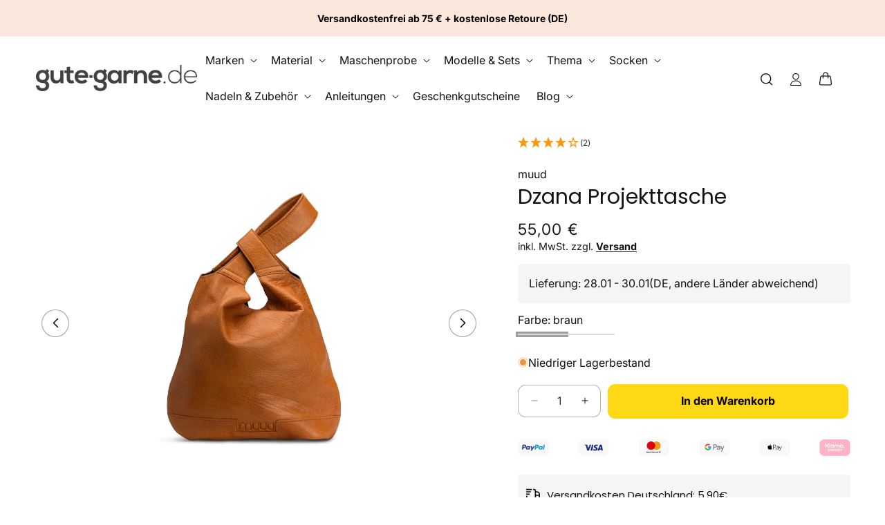

--- FILE ---
content_type: text/html; charset=utf-8
request_url: https://www.gute-garne.de/products/dzana-projekttasche
body_size: 64063
content:
<!doctype html>
<html class="js" lang="de">
  <head>
    <!-- Google Tag Manager -->
<script>(function(w,d,s,l,i){w[l]=w[l]||[];w[l].push({'gtm.start':
new Date().getTime(),event:'gtm.js'});var f=d.getElementsByTagName(s)[0],
j=d.createElement(s),dl=l!='dataLayer'?'&l='+l:'';j.async=true;j.src=
'https://sst.gute-garne.de/gtm.js?id='+i+dl;f.parentNode.insertBefore(j,f);
})(window,document,'script','dataLayer','GTM-MZFNZB5P');</script>
<!-- End Google Tag Manager -->
    
    <script>
    window.Shopify = window.Shopify || {theme: {id: 178349703433, role: 'main' } };
    window._template = {
        directory: "",
        name: "product",
        suffix: ""
    };
  </script>
  <script type="module" blocking="render" fetchpriority="high" src="https://cdn.intelligems.io/esm/8cb053afd0e6/bundle.js" async></script>
    
    <script src="//www.gute-garne.de/cdn/shop/t/108/assets/defer-priority-bundle.js?v=182180856339464776761743004840" defer="defer"></script><link rel="stylesheet" href="//www.gute-garne.de/cdn/shop/t/108/assets/aboveTheFold-min.css?v=170178197247065859541743004840" media="all"  preload="true">
 

    <meta charset="utf-8">
    <meta http-equiv="X-UA-Compatible" content="IE=edge">
    <meta name="viewport" content="width=device-width,initial-scale=1">
    <meta name="theme-color" content="">
    <link rel="canonical" href="https://www.gute-garne.de/products/dzana-projekttasche"><link rel="icon" type="image/png" href="//www.gute-garne.de/cdn/shop/files/Logo_gute_garne_Kreis_V2.png?crop=center&height=32&v=1686660107&width=32"><link rel="preconnect" href="https://fonts.shopifycdn.com" crossorigin><title>
      muud Dzana Projekttasche | hier kaufen | gute-garne.de
</title>

    
      <meta name="description" content="Projekttasche Dzana von muud ❤️ gut verarbeitet, Abmessungen ca. 27 x 26 cm, schlicht und ausgelügelt. Riesen Auswahl ✔️ Schneller Versand ab Lager ✔️ Hier bestellen.">
    
    
      <link rel="preconnect" href="//www.gute-garne.de/cdn/shop/files/muud_dzana_tasche_1.jpg?v=1715161110" fetchpriority="high">
    
    

<meta property="og:site_name" content="gute-garne.de">
<meta property="og:url" content="https://www.gute-garne.de/products/dzana-projekttasche">
<meta property="og:title" content="muud Dzana Projekttasche | hier kaufen | gute-garne.de">
<meta property="og:type" content="product">
<meta property="og:description" content="Projekttasche Dzana von muud ❤️ gut verarbeitet, Abmessungen ca. 27 x 26 cm, schlicht und ausgelügelt. Riesen Auswahl ✔️ Schneller Versand ab Lager ✔️ Hier bestellen."><meta property="og:image" content="http://www.gute-garne.de/cdn/shop/files/muud_dzana_tasche_1.jpg?v=1715161110">
  <meta property="og:image:secure_url" content="https://www.gute-garne.de/cdn/shop/files/muud_dzana_tasche_1.jpg?v=1715161110">
  <meta property="og:image:width" content="667">
  <meta property="og:image:height" content="1000"><meta property="og:price:amount" content="55,00">
  <meta property="og:price:currency" content="EUR"><meta name="twitter:card" content="summary_large_image">
<meta name="twitter:title" content="muud Dzana Projekttasche | hier kaufen | gute-garne.de">
<meta name="twitter:description" content="Projekttasche Dzana von muud ❤️ gut verarbeitet, Abmessungen ca. 27 x 26 cm, schlicht und ausgelügelt. Riesen Auswahl ✔️ Schneller Versand ab Lager ✔️ Hier bestellen.">

    
    
    
    
    
    
    
    
    

    
<script>window.performance && window.performance.mark && window.performance.mark('shopify.content_for_header.start');</script><meta name="facebook-domain-verification" content="ksxebpr2lpcqmcsf8gpzii6dgmg0nw">
<meta name="facebook-domain-verification" content="0olpojsxkz4umlxi7lpim6niec5l4f">
<meta id="shopify-digital-wallet" name="shopify-digital-wallet" content="/40199618710/digital_wallets/dialog">
<meta name="shopify-checkout-api-token" content="e091a3da6cb0db7628ea82e295a6f490">
<meta id="in-context-paypal-metadata" data-shop-id="40199618710" data-venmo-supported="false" data-environment="production" data-locale="de_DE" data-paypal-v4="true" data-currency="EUR">
<link rel="alternate" hreflang="x-default" href="https://www.gute-garne.de/products/dzana-projekttasche">
<link rel="alternate" hreflang="de" href="https://www.gute-garne.de/products/dzana-projekttasche">
<link rel="alternate" hreflang="en" href="https://www.gute-garne.de/en/products/dzana-projekttasche">
<link rel="alternate" hreflang="fr" href="https://www.gute-garne.de/fr/products/dzana-projekttasche">
<link rel="alternate" type="application/json+oembed" href="https://www.gute-garne.de/products/dzana-projekttasche.oembed">
<script async="async" src="/checkouts/internal/preloads.js?locale=de-DE"></script>
<script id="apple-pay-shop-capabilities" type="application/json">{"shopId":40199618710,"countryCode":"DE","currencyCode":"EUR","merchantCapabilities":["supports3DS"],"merchantId":"gid:\/\/shopify\/Shop\/40199618710","merchantName":"gute-garne.de","requiredBillingContactFields":["postalAddress","email"],"requiredShippingContactFields":["postalAddress","email"],"shippingType":"shipping","supportedNetworks":["visa","masterCard","amex"],"total":{"type":"pending","label":"gute-garne.de","amount":"1.00"},"shopifyPaymentsEnabled":true,"supportsSubscriptions":true}</script>
<script id="shopify-features" type="application/json">{"accessToken":"e091a3da6cb0db7628ea82e295a6f490","betas":["rich-media-storefront-analytics"],"domain":"www.gute-garne.de","predictiveSearch":true,"shopId":40199618710,"locale":"de"}</script>
<script>var Shopify = Shopify || {};
Shopify.shop = "gute-garne-de.myshopify.com";
Shopify.locale = "de";
Shopify.currency = {"active":"EUR","rate":"1.0"};
Shopify.country = "DE";
Shopify.theme = {"name":"Conversion Theme 2.2.7 - Live","id":178349703433,"schema_name":"Conversion Supreme","schema_version":"2.3.12","theme_store_id":null,"role":"main"};
Shopify.theme.handle = "null";
Shopify.theme.style = {"id":null,"handle":null};
Shopify.cdnHost = "www.gute-garne.de/cdn";
Shopify.routes = Shopify.routes || {};
Shopify.routes.root = "/";</script>
<script type="module">!function(o){(o.Shopify=o.Shopify||{}).modules=!0}(window);</script>
<script>!function(o){function n(){var o=[];function n(){o.push(Array.prototype.slice.apply(arguments))}return n.q=o,n}var t=o.Shopify=o.Shopify||{};t.loadFeatures=n(),t.autoloadFeatures=n()}(window);</script>
<script id="shop-js-analytics" type="application/json">{"pageType":"product"}</script>
<script defer="defer" async type="module" src="//www.gute-garne.de/cdn/shopifycloud/shop-js/modules/v2/client.init-shop-cart-sync_e98Ab_XN.de.esm.js"></script>
<script defer="defer" async type="module" src="//www.gute-garne.de/cdn/shopifycloud/shop-js/modules/v2/chunk.common_Pcw9EP95.esm.js"></script>
<script defer="defer" async type="module" src="//www.gute-garne.de/cdn/shopifycloud/shop-js/modules/v2/chunk.modal_CzmY4ZhL.esm.js"></script>
<script type="module">
  await import("//www.gute-garne.de/cdn/shopifycloud/shop-js/modules/v2/client.init-shop-cart-sync_e98Ab_XN.de.esm.js");
await import("//www.gute-garne.de/cdn/shopifycloud/shop-js/modules/v2/chunk.common_Pcw9EP95.esm.js");
await import("//www.gute-garne.de/cdn/shopifycloud/shop-js/modules/v2/chunk.modal_CzmY4ZhL.esm.js");

  window.Shopify.SignInWithShop?.initShopCartSync?.({"fedCMEnabled":true,"windoidEnabled":true});

</script>
<script>(function() {
  var isLoaded = false;
  function asyncLoad() {
    if (isLoaded) return;
    isLoaded = true;
    var urls = ["https:\/\/storage.nfcube.com\/instafeed-befdeaa3a90b9e217dec5fe14888ef0d.js?shop=gute-garne-de.myshopify.com"];
    for (var i = 0; i < urls.length; i++) {
      var s = document.createElement('script');
      s.type = 'text/javascript';
      s.async = true;
      s.src = urls[i];
      var x = document.getElementsByTagName('script')[0];
      x.parentNode.insertBefore(s, x);
    }
  };
  if(window.attachEvent) {
    window.attachEvent('onload', asyncLoad);
  } else {
    window.addEventListener('load', asyncLoad, false);
  }
})();</script>
<script id="__st">var __st={"a":40199618710,"offset":3600,"reqid":"fef6d87f-f31d-4769-a610-e99763092c21-1769375629","pageurl":"www.gute-garne.de\/products\/dzana-projekttasche","u":"2234c731e1b1","p":"product","rtyp":"product","rid":8595810025737};</script>
<script>window.ShopifyPaypalV4VisibilityTracking = true;</script>
<script id="captcha-bootstrap">!function(){'use strict';const t='contact',e='account',n='new_comment',o=[[t,t],['blogs',n],['comments',n],[t,'customer']],c=[[e,'customer_login'],[e,'guest_login'],[e,'recover_customer_password'],[e,'create_customer']],r=t=>t.map((([t,e])=>`form[action*='/${t}']:not([data-nocaptcha='true']) input[name='form_type'][value='${e}']`)).join(','),a=t=>()=>t?[...document.querySelectorAll(t)].map((t=>t.form)):[];function s(){const t=[...o],e=r(t);return a(e)}const i='password',u='form_key',d=['recaptcha-v3-token','g-recaptcha-response','h-captcha-response',i],f=()=>{try{return window.sessionStorage}catch{return}},m='__shopify_v',_=t=>t.elements[u];function p(t,e,n=!1){try{const o=window.sessionStorage,c=JSON.parse(o.getItem(e)),{data:r}=function(t){const{data:e,action:n}=t;return t[m]||n?{data:e,action:n}:{data:t,action:n}}(c);for(const[e,n]of Object.entries(r))t.elements[e]&&(t.elements[e].value=n);n&&o.removeItem(e)}catch(o){console.error('form repopulation failed',{error:o})}}const l='form_type',E='cptcha';function T(t){t.dataset[E]=!0}const w=window,h=w.document,L='Shopify',v='ce_forms',y='captcha';let A=!1;((t,e)=>{const n=(g='f06e6c50-85a8-45c8-87d0-21a2b65856fe',I='https://cdn.shopify.com/shopifycloud/storefront-forms-hcaptcha/ce_storefront_forms_captcha_hcaptcha.v1.5.2.iife.js',D={infoText:'Durch hCaptcha geschützt',privacyText:'Datenschutz',termsText:'Allgemeine Geschäftsbedingungen'},(t,e,n)=>{const o=w[L][v],c=o.bindForm;if(c)return c(t,g,e,D).then(n);var r;o.q.push([[t,g,e,D],n]),r=I,A||(h.body.append(Object.assign(h.createElement('script'),{id:'captcha-provider',async:!0,src:r})),A=!0)});var g,I,D;w[L]=w[L]||{},w[L][v]=w[L][v]||{},w[L][v].q=[],w[L][y]=w[L][y]||{},w[L][y].protect=function(t,e){n(t,void 0,e),T(t)},Object.freeze(w[L][y]),function(t,e,n,w,h,L){const[v,y,A,g]=function(t,e,n){const i=e?o:[],u=t?c:[],d=[...i,...u],f=r(d),m=r(i),_=r(d.filter((([t,e])=>n.includes(e))));return[a(f),a(m),a(_),s()]}(w,h,L),I=t=>{const e=t.target;return e instanceof HTMLFormElement?e:e&&e.form},D=t=>v().includes(t);t.addEventListener('submit',(t=>{const e=I(t);if(!e)return;const n=D(e)&&!e.dataset.hcaptchaBound&&!e.dataset.recaptchaBound,o=_(e),c=g().includes(e)&&(!o||!o.value);(n||c)&&t.preventDefault(),c&&!n&&(function(t){try{if(!f())return;!function(t){const e=f();if(!e)return;const n=_(t);if(!n)return;const o=n.value;o&&e.removeItem(o)}(t);const e=Array.from(Array(32),(()=>Math.random().toString(36)[2])).join('');!function(t,e){_(t)||t.append(Object.assign(document.createElement('input'),{type:'hidden',name:u})),t.elements[u].value=e}(t,e),function(t,e){const n=f();if(!n)return;const o=[...t.querySelectorAll(`input[type='${i}']`)].map((({name:t})=>t)),c=[...d,...o],r={};for(const[a,s]of new FormData(t).entries())c.includes(a)||(r[a]=s);n.setItem(e,JSON.stringify({[m]:1,action:t.action,data:r}))}(t,e)}catch(e){console.error('failed to persist form',e)}}(e),e.submit())}));const S=(t,e)=>{t&&!t.dataset[E]&&(n(t,e.some((e=>e===t))),T(t))};for(const o of['focusin','change'])t.addEventListener(o,(t=>{const e=I(t);D(e)&&S(e,y())}));const B=e.get('form_key'),M=e.get(l),P=B&&M;t.addEventListener('DOMContentLoaded',(()=>{const t=y();if(P)for(const e of t)e.elements[l].value===M&&p(e,B);[...new Set([...A(),...v().filter((t=>'true'===t.dataset.shopifyCaptcha))])].forEach((e=>S(e,t)))}))}(h,new URLSearchParams(w.location.search),n,t,e,['guest_login'])})(!0,!0)}();</script>
<script integrity="sha256-4kQ18oKyAcykRKYeNunJcIwy7WH5gtpwJnB7kiuLZ1E=" data-source-attribution="shopify.loadfeatures" defer="defer" src="//www.gute-garne.de/cdn/shopifycloud/storefront/assets/storefront/load_feature-a0a9edcb.js" crossorigin="anonymous"></script>
<script data-source-attribution="shopify.dynamic_checkout.dynamic.init">var Shopify=Shopify||{};Shopify.PaymentButton=Shopify.PaymentButton||{isStorefrontPortableWallets:!0,init:function(){window.Shopify.PaymentButton.init=function(){};var t=document.createElement("script");t.src="https://www.gute-garne.de/cdn/shopifycloud/portable-wallets/latest/portable-wallets.de.js",t.type="module",document.head.appendChild(t)}};
</script>
<script data-source-attribution="shopify.dynamic_checkout.buyer_consent">
  function portableWalletsHideBuyerConsent(e){var t=document.getElementById("shopify-buyer-consent"),n=document.getElementById("shopify-subscription-policy-button");t&&n&&(t.classList.add("hidden"),t.setAttribute("aria-hidden","true"),n.removeEventListener("click",e))}function portableWalletsShowBuyerConsent(e){var t=document.getElementById("shopify-buyer-consent"),n=document.getElementById("shopify-subscription-policy-button");t&&n&&(t.classList.remove("hidden"),t.removeAttribute("aria-hidden"),n.addEventListener("click",e))}window.Shopify?.PaymentButton&&(window.Shopify.PaymentButton.hideBuyerConsent=portableWalletsHideBuyerConsent,window.Shopify.PaymentButton.showBuyerConsent=portableWalletsShowBuyerConsent);
</script>
<script data-source-attribution="shopify.dynamic_checkout.cart.bootstrap">document.addEventListener("DOMContentLoaded",(function(){function t(){return document.querySelector("shopify-accelerated-checkout-cart, shopify-accelerated-checkout")}if(t())Shopify.PaymentButton.init();else{new MutationObserver((function(e,n){t()&&(Shopify.PaymentButton.init(),n.disconnect())})).observe(document.body,{childList:!0,subtree:!0})}}));
</script>
<link id="shopify-accelerated-checkout-styles" rel="stylesheet" media="screen" href="https://www.gute-garne.de/cdn/shopifycloud/portable-wallets/latest/accelerated-checkout-backwards-compat.css" crossorigin="anonymous">
<style id="shopify-accelerated-checkout-cart">
        #shopify-buyer-consent {
  margin-top: 1em;
  display: inline-block;
  width: 100%;
}

#shopify-buyer-consent.hidden {
  display: none;
}

#shopify-subscription-policy-button {
  background: none;
  border: none;
  padding: 0;
  text-decoration: underline;
  font-size: inherit;
  cursor: pointer;
}

#shopify-subscription-policy-button::before {
  box-shadow: none;
}

      </style>

<script>window.performance && window.performance.mark && window.performance.mark('shopify.content_for_header.end');</script>


    <style data-shopify>
      @font-face {
  font-family: Inter;
  font-weight: 400;
  font-style: normal;
  font-display: swap;
  src: url("//www.gute-garne.de/cdn/fonts/inter/inter_n4.b2a3f24c19b4de56e8871f609e73ca7f6d2e2bb9.woff2") format("woff2"),
       url("//www.gute-garne.de/cdn/fonts/inter/inter_n4.af8052d517e0c9ffac7b814872cecc27ae1fa132.woff") format("woff");
}

      @font-face {
  font-family: Inter;
  font-weight: 700;
  font-style: normal;
  font-display: swap;
  src: url("//www.gute-garne.de/cdn/fonts/inter/inter_n7.02711e6b374660cfc7915d1afc1c204e633421e4.woff2") format("woff2"),
       url("//www.gute-garne.de/cdn/fonts/inter/inter_n7.6dab87426f6b8813070abd79972ceaf2f8d3b012.woff") format("woff");
}

      @font-face {
  font-family: Inter;
  font-weight: 400;
  font-style: italic;
  font-display: swap;
  src: url("//www.gute-garne.de/cdn/fonts/inter/inter_i4.feae1981dda792ab80d117249d9c7e0f1017e5b3.woff2") format("woff2"),
       url("//www.gute-garne.de/cdn/fonts/inter/inter_i4.62773b7113d5e5f02c71486623cf828884c85c6e.woff") format("woff");
}

      @font-face {
  font-family: Inter;
  font-weight: 700;
  font-style: italic;
  font-display: swap;
  src: url("//www.gute-garne.de/cdn/fonts/inter/inter_i7.b377bcd4cc0f160622a22d638ae7e2cd9b86ea4c.woff2") format("woff2"),
       url("//www.gute-garne.de/cdn/fonts/inter/inter_i7.7c69a6a34e3bb44fcf6f975857e13b9a9b25beb4.woff") format("woff");
}

      @font-face {
  font-family: Poppins;
  font-weight: 400;
  font-style: normal;
  font-display: swap;
  src: url("//www.gute-garne.de/cdn/fonts/poppins/poppins_n4.0ba78fa5af9b0e1a374041b3ceaadf0a43b41362.woff2") format("woff2"),
       url("//www.gute-garne.de/cdn/fonts/poppins/poppins_n4.214741a72ff2596839fc9760ee7a770386cf16ca.woff") format("woff");
}


      .no-js .icon, .no-js details {
        display: none;
      }

      
        :root,
        .color-scheme-1 {
          --color-background: 255,255,255;
        
          --gradient-background: #ffffff;
        

        

        --color-foreground: 18,18,18;
        --color-background-contrast: 191,191,191;
        --color-shadow: 18,18,18;
        --color-button: 255,216,22;
        --color-button-text: 8,4,2;
        --color-secondary-button: 255,255,255;
        --color-secondary-button-text: 22,61,88;
        --color-link: 18,18,18;
        --color-badge-foreground: 18,18,18;
        --color-badge-background: 255,255,255;
        --color-badge-border: 18,18,18;
        --payment-terms-background-color: rgb(255 255 255);
      }
      
        
        .color-scheme-2 {
          --color-background: 245,245,245;
        
          --gradient-background: #f5f5f5;
        

        

        --color-foreground: 0,0,0;
        --color-background-contrast: 181,181,181;
        --color-shadow: 0,0,0;
        --color-button: 255,216,22;
        --color-button-text: 249,249,249;
        --color-secondary-button: 245,245,245;
        --color-secondary-button-text: 0,0,0;
        --color-link: 18,18,18;
        --color-badge-foreground: 0,0,0;
        --color-badge-background: 245,245,245;
        --color-badge-border: 0,0,0;
        --payment-terms-background-color: rgb(245 245 245);
      }
      
        
        .color-scheme-3 {
          --color-background: 255,255,255;
        
          --gradient-background: #ffffff;
        

        

        --color-foreground: 18,18,18;
        --color-background-contrast: 191,191,191;
        --color-shadow: 0,0,0;
        --color-button: 245,245,245;
        --color-button-text: 0,0,0;
        --color-secondary-button: 255,255,255;
        --color-secondary-button-text: 0,0,0;
        --color-link: 18,18,18;
        --color-badge-foreground: 18,18,18;
        --color-badge-background: 255,255,255;
        --color-badge-border: 18,18,18;
        --payment-terms-background-color: rgb(255 255 255);
      }
      
        
        .color-scheme-4 {
          --color-background: 18,18,18;
        
          --gradient-background: #121212;
        

        

        --color-foreground: 255,255,255;
        --color-background-contrast: 146,146,146;
        --color-shadow: 18,18,18;
        --color-button: 255,255,255;
        --color-button-text: 18,18,18;
        --color-secondary-button: 18,18,18;
        --color-secondary-button-text: 255,255,255;
        --color-link: 18,18,18;
        --color-badge-foreground: 255,255,255;
        --color-badge-background: 18,18,18;
        --color-badge-border: 255,255,255;
        --payment-terms-background-color: rgb(18 18 18);
      }
      
        
        .color-scheme-5 {
          --color-background: 164,144,133;
        
          --gradient-background: #a49085;
        

        

        --color-foreground: 255,255,255;
        --color-background-contrast: 97,81,72;
        --color-shadow: 255,255,255;
        --color-button: 255,255,255;
        --color-button-text: 255,255,255;
        --color-secondary-button: 164,144,133;
        --color-secondary-button-text: 255,255,255;
        --color-link: 18,18,18;
        --color-badge-foreground: 255,255,255;
        --color-badge-background: 164,144,133;
        --color-badge-border: 255,255,255;
        --payment-terms-background-color: rgb(164 144 133);
      }
      
        
        .color-scheme-b60028d5-7448-412a-81bc-76e497357b15 {
          --color-background: 255,255,255;
        
          --gradient-background: #ffffff;
        

        

        --color-foreground: 18,18,18;
        --color-background-contrast: 191,191,191;
        --color-shadow: 18,18,18;
        --color-button: 23,115,176;
        --color-button-text: 255,255,255;
        --color-secondary-button: 255,255,255;
        --color-secondary-button-text: 18,18,18;
        --color-link: 18,18,18;
        --color-badge-foreground: 18,18,18;
        --color-badge-background: 255,255,255;
        --color-badge-border: 18,18,18;
        --payment-terms-background-color: rgb(255 255 255);
      }
      
        
        .color-scheme-47109107-6f6d-4332-a2bb-910bd9f8a45e {
          --color-background: 0,0,0;
        
          --gradient-background: rgba(0,0,0,0);
        

        

        --color-foreground: 255,255,255;
        --color-background-contrast: 128,128,128;
        --color-shadow: 249,249,249;
        --color-button: 51,153,102;
        --color-button-text: 255,255,255;
        --color-secondary-button: 0,0,0;
        --color-secondary-button-text: 51,153,102;
        --color-link: 18,18,18;
        --color-badge-foreground: 255,255,255;
        --color-badge-background: 0,0,0;
        --color-badge-border: 255,255,255;
        --payment-terms-background-color: rgb(0 0 0);
      }
      
        
        .color-scheme-3e595dd7-4dd7-412f-b3f8-d530df80163b {
          --color-background: 51,153,102;
        
          --gradient-background: #339966;
        

        

        --color-foreground: 255,255,255;
        --color-background-contrast: 19,57,38;
        --color-shadow: 18,18,18;
        --color-button: 51,153,102;
        --color-button-text: 255,255,255;
        --color-secondary-button: 51,153,102;
        --color-secondary-button-text: 51,153,102;
        --color-link: 18,18,18;
        --color-badge-foreground: 255,255,255;
        --color-badge-background: 51,153,102;
        --color-badge-border: 255,255,255;
        --payment-terms-background-color: rgb(51 153 102);
      }
      
        
        .color-scheme-d12f391a-1efa-4151-a0ae-9844d7e90a01 {
          --color-background: 252,231,221;
        
          --gradient-background: #fce7dd;
        

        

        --color-foreground: 0,0,0;
        --color-background-contrast: 242,148,104;
        --color-shadow: 0,0,0;
        --color-button: 252,231,221;
        --color-button-text: 255,255,255;
        --color-secondary-button: 252,231,221;
        --color-secondary-button-text: 248,58,58;
        --color-link: 18,18,18;
        --color-badge-foreground: 0,0,0;
        --color-badge-background: 252,231,221;
        --color-badge-border: 0,0,0;
        --payment-terms-background-color: rgb(252 231 221);
      }
      

      body, .color-scheme-1, .color-scheme-2, .color-scheme-3, .color-scheme-4, .color-scheme-5, .color-scheme-b60028d5-7448-412a-81bc-76e497357b15, .color-scheme-47109107-6f6d-4332-a2bb-910bd9f8a45e, .color-scheme-3e595dd7-4dd7-412f-b3f8-d530df80163b, .color-scheme-d12f391a-1efa-4151-a0ae-9844d7e90a01 {
        color: rgba(var(--color-foreground), 1);
        background-color: rgba(var(--color-background));
      }

      :root {
        --font-body-family: Inter, sans-serif;
        --font-body-style: normal;
        --font-body-weight: 400;
        --font-body-weight-bold: 700;

        --font-heading-family: Poppins, sans-serif;
        --font-heading-style: normal;
        --font-heading-weight: 400;

        --font-body-scale: 1.0;
        --font-heading-scale: 1.0;

        --media-padding: px;
        --media-border-opacity: 0.05;
        --media-border-width: 0px;
        --media-radius: 0px;
        --media-shadow-opacity: 0.0;
        --media-shadow-horizontal-offset: 0px;
        --media-shadow-vertical-offset: 4px;
        --media-shadow-blur-radius: 5px;
        --media-shadow-visible: 0;

        --page-width: 140rem;
        --page-width-margin: 0rem;

        --product-card-image-padding: 0.0rem;
        --product-card-corner-radius: 1.0rem;
        --product-card-text-alignment: left;
        --product-card-border-width: 0.0rem;
        --product-card-border-opacity: 0.2;
        --product-card-shadow-opacity: 0.0;
        --product-card-shadow-visible: 0;
        --product-card-shadow-horizontal-offset: 0.2rem;
        --product-card-shadow-vertical-offset: 0.4rem;
        --product-card-shadow-blur-radius: 0.5rem;

        --product-price-color: #1a1a1a;
        --product-price-font-size: 18px;
        --product-compare-price-color: #c13f50;
        --product-compare-price-font-size: 18px;
        --product-sale-price-color: #1a1a1a;
        --product-sale-price-font-size: 17px;

        --collection-card-image-padding: 0.0rem;
        --collection-card-image-opacity: 0.1;
        --collection-card-corner-radius: 1.0rem;
        --collection-card-text-alignment: left;
        --collection-card-border-width: 0.0rem;
        --collection-card-border-opacity: 0.1;
        --collection-card-shadow-opacity: 0.0;
        --collection-card-shadow-visible: 0;
        --collection-card-shadow-horizontal-offset: 0.0rem;
        --collection-card-shadow-vertical-offset: 0.4rem;
        --collection-card-shadow-blur-radius: 0.5rem;

        --blog-card-image-padding: 0.0rem;
        --blog-card-corner-radius: 1.2rem;
        --blog-card-text-alignment: left;
        --blog-card-border-width: 0.0rem;
        --blog-card-border-opacity: 0.1;
        --blog-card-shadow-opacity: 0.0;
        --blog-card-shadow-visible: 0;
        --blog-card-shadow-horizontal-offset: 0.0rem;
        --blog-card-shadow-vertical-offset: 0.4rem;
        --blog-card-shadow-blur-radius: 0.5rem;

        --badge-corner-radius: 0.4rem;

        --popup-border-width: 1px;
        --popup-border-opacity: 0.1;
        --popup-corner-radius: 10px;
        --popup-shadow-opacity: 0.05;
        --popup-shadow-horizontal-offset: 0px;
        --popup-shadow-vertical-offset: 4px;
        --popup-shadow-blur-radius: 5px;

        --drawer-border-width: 4px;
        --drawer-border-opacity: 0.1;
        --drawer-shadow-opacity: 0.0;
        --drawer-shadow-horizontal-offset: 0px;
        --drawer-shadow-vertical-offset: 4px;
        --drawer-shadow-blur-radius: 5px;

        --spacing-sections-desktop: 0px;
        --spacing-sections-mobile: 0px;

        --grid-desktop-vertical-spacing: 20px;
        --grid-desktop-horizontal-spacing: 20px;
        --grid-desktop-gap-spacing: 0px;
        --grid-mobile-gap-spacing: 0px;
        --grid-mobile-vertical-spacing: 8px;
        --grid-mobile-horizontal-spacing: 8px;

        --text-boxes-border-opacity: 1.0;
        --text-boxes-border-width: 0px;
        --text-boxes-radius: 10px;
        --text-boxes-shadow-opacity: 0.0;
        --text-boxes-shadow-visible: 0;
        --text-boxes-shadow-horizontal-offset: 0px;
        --text-boxes-shadow-vertical-offset: 4px;
        --text-boxes-shadow-blur-radius: 5px;

        --buttons-radius: 10px;
        --buttons-radius-outset: 11px;
        --buttons-border-width: 1px;
        --buttons-border-opacity: 1.0;
        --buttons-shadow-opacity: 0.0;
        --buttons-shadow-visible: 0;
        --buttons-shadow-horizontal-offset: 0px;
        --buttons-shadow-vertical-offset: 4px;
        --buttons-shadow-blur-radius: 5px;
        --buttons-border-offset: 0.3px;

        --inputs-radius: 10px;
        --inputs-border-width: 1px;
        --inputs-border-opacity: 0.3;
        --inputs-shadow-opacity: 0.0;
        --inputs-shadow-horizontal-offset: 0px;
        --inputs-margin-offset: 0px;
        --inputs-shadow-vertical-offset: 4px;
        --inputs-shadow-blur-radius: 5px;
        --inputs-radius-outset: 11px;

        --variant-pills-radius: 10px;
        --variant-pills-border-width: 1px;
        --variant-pills-border-opacity: 0.55;
        --variant-pills-shadow-opacity: 0.0;
        --variant-pills-shadow-horizontal-offset: 0px;
        --variant-pills-shadow-vertical-offset: 4px;
        --variant-pills-shadow-blur-radius: 5px;

        --wishlist-icon-color: #DD1D12;
      }

      *,
      *::before,
      *::after {
        box-sizing: inherit;
      }

      html {
        box-sizing: border-box;
        font-size: calc(var(--font-body-scale) * 62.5%);
        height: 100%;
      }

      body {
        display: grid;
        grid-template-rows: auto auto 1fr auto;
        grid-template-columns: 100%;
        min-height: 100%;
        margin: 0;
        font-size: 1.5rem;
        line-height: calc(1 + 0.8 / var(--font-body-scale));
        font-family: var(--font-body-family);
        font-style: var(--font-body-style);
        font-weight: var(--font-body-weight);
      }

      .add-to-cart-regular{
        font-size: 16px;
      }
      .add-to-cart-small{
        font-size: 16px;
      }
      .add-to-cart-tiny{
        font-size: 16px;
      }

      @media screen and (min-width: 750px) {
        body {
          font-size: 1.6rem;
        }
      }
    </style>

      <link rel="preload" as="font" href="//www.gute-garne.de/cdn/fonts/inter/inter_n4.b2a3f24c19b4de56e8871f609e73ca7f6d2e2bb9.woff2" type="font/woff2" crossorigin>
      

      <link rel="preload" as="font" href="//www.gute-garne.de/cdn/fonts/poppins/poppins_n4.0ba78fa5af9b0e1a374041b3ceaadf0a43b41362.woff2" type="font/woff2" crossorigin>
      
<script>
      if (Shopify.designMode) {
        document.documentElement.classList.add('shopify-design-mode');
      }
    </script>
    
    
    
    
    
    
    
    
    
    
    
    
    

    <svg xmlns="http://www.w3.org/2000/svg" class="hidden">
      <symbol id="icon-search" viewbox="0 0 18 19" fill="none">
        <path fill-rule="evenodd" clip-rule="evenodd" d="M11.03 11.68A5.784 5.784 0 112.85 3.5a5.784 5.784 0 018.18 8.18zm.26 1.12a6.78 6.78 0 11.72-.7l5.4 5.4a.5.5 0 11-.71.7l-5.41-5.4z" fill="currentColor"/>
      </symbol>

      <symbol id="icon-reset" class="icon icon-close"  fill="none" viewBox="0 0 18 18" stroke="currentColor">
        <circle r="8.5" cy="9" cx="9" stroke-opacity="0.2"/>
        <path d="M6.82972 6.82915L1.17193 1.17097" stroke-linecap="round" stroke-linejoin="round" transform="translate(5 5)"/>
        <path d="M1.22896 6.88502L6.77288 1.11523" stroke-linecap="round" stroke-linejoin="round" transform="translate(5 5)"/>
      </symbol>

      <symbol id="icon-close" class="icon icon-close" fill="none" viewBox="0 0 18 17">
        <path d="M.865 15.978a.5.5 0 00.707.707l7.433-7.431 7.579 7.282a.501.501 0 00.846-.37.5.5 0 00-.153-.351L9.712 8.546l7.417-7.416a.5.5 0 10-.707-.708L8.991 7.853 1.413.573a.5.5 0 10-.693.72l7.563 7.268-7.418 7.417z" fill="currentColor">
      </symbol>
    </svg>
  <link rel="stylesheet" href="//www.gute-garne.de/cdn/shop/t/108/assets/print-min.css?v=168177180211720362451743004840" media="print" onload="this.media='all'" >
<script src="//www.gute-garne.de/cdn/shop/t/108/assets/defer-nonPriority-bundle.js?v=87207454132858694471743004840" defer="defer"></script>
<!-- BEGIN app block: shopify://apps/pandectes-gdpr/blocks/banner/58c0baa2-6cc1-480c-9ea6-38d6d559556a -->
  
    
      <!-- TCF is active, scripts are loaded above -->
      
        <script>
          if (!window.PandectesRulesSettings) {
            window.PandectesRulesSettings = {"store":{"id":40199618710,"adminMode":false,"headless":false,"storefrontRootDomain":"","checkoutRootDomain":"","storefrontAccessToken":""},"banner":{"revokableTrigger":true,"cookiesBlockedByDefault":"7","hybridStrict":false,"isActive":true},"geolocation":{"auOnly":false,"brOnly":false,"caOnly":false,"chOnly":false,"cnOnly":false,"euOnly":false,"inOnly":false,"jpOnly":false,"nzOnly":false,"thOnly":false,"trOnly":false,"zaOnly":false,"canadaOnly":false,"canadaLaw25":false,"canadaPipeda":false,"globalVisibility":true},"blocker":{"isActive":false,"googleConsentMode":{"isActive":false,"id":"","analyticsId":"","onlyGtm":false,"adwordsId":"","adStorageCategory":4,"analyticsStorageCategory":2,"functionalityStorageCategory":1,"personalizationStorageCategory":1,"securityStorageCategory":0,"customEvent":false,"redactData":false,"urlPassthrough":false,"dataLayerProperty":"dataLayer","waitForUpdate":500,"useNativeChannel":false,"debugMode":false},"facebookPixel":{"isActive":false,"id":"","ldu":false},"microsoft":{"isActive":false,"uetTags":""},"clarity":{"isActive":false,"id":""},"rakuten":{"isActive":false,"cmp":false,"ccpa":false},"gpcIsActive":true,"klaviyoIsActive":false,"defaultBlocked":7,"patterns":{"whiteList":[],"blackList":{"1":[],"2":[],"4":[],"8":[]},"iframesWhiteList":[],"iframesBlackList":{"1":[],"2":[],"4":[],"8":[]},"beaconsWhiteList":[],"beaconsBlackList":{"1":[],"2":[],"4":[],"8":[]}}}};
            const rulesScript = document.createElement('script');
            window.PandectesRulesSettings.auto = true;
            rulesScript.src = "https://cdn.shopify.com/extensions/019bed03-b206-7ab3-9c8b-20b884e5903f/gdpr-243/assets/pandectes-rules.js";
            const firstChild = document.head.firstChild;
            document.head.insertBefore(rulesScript, firstChild);
          }
        </script>
      
      <script>
        
          window.PandectesSettings = {"store":{"id":40199618710,"plan":"premium","theme":"Conversion Theme 2.2.7 - Live","primaryLocale":"de","adminMode":false,"headless":false,"storefrontRootDomain":"","checkoutRootDomain":"","storefrontAccessToken":"","useGeolocation":false},"tsPublished":1769023237,"declaration":{"declDays":"","declName":"","declPath":"","declType":"","isActive":false,"showType":true,"declHours":"","declWeeks":"","declYears":"","declDomain":"","declMonths":"","declMinutes":"","declPurpose":"","declSeconds":"","declSession":"","showPurpose":false,"declProvider":"","showProvider":true,"declIntroText":"","declRetention":"","declFirstParty":"","declThirdParty":"","showDateGenerated":true},"language":{"unpublished":[],"languageMode":"Single","fallbackLanguage":"de","languageDetection":"locale","languagesSupported":[]},"texts":{"managed":{"headerText":{"de":"Wir respektieren Ihre Privatsphäre."},"consentText":{"de":"Diese Website verwendet Cookies, um Dir das beste Erlebnis zu bieten."},"linkText":{"de":"Mehr erfahren"},"imprintText":{"de":"Impressum"},"googleLinkText":{"de":"Googles Datenschutzbestimmungen"},"allowButtonText":{"de":"Akzeptieren"},"denyButtonText":{"de":"Abfall"},"dismissButtonText":{"de":"OK"},"leaveSiteButtonText":{"de":"Verlassen Sie diese Seite"},"preferencesButtonText":{"de":"Einstellungen"},"cookiePolicyText":{"de":"Cookie-Einstellungen"},"preferencesPopupTitleText":{"de":"Einwilligungseinstellungen verwalten"},"preferencesPopupIntroText":{"de":"Wir verwenden Cookies, um die Funktionalität unserer Website zu optimieren, ihre Leistung zu analysieren und Ihnen ein personalisiertes Nutzererlebnis zu bieten. Einige Cookies sind für den korrekten Betrieb der Website unerlässlich. Diese Cookies können nicht deaktiviert werden. In diesem Fenster können Sie Ihre Cookie-Einstellungen verwalten."},"preferencesPopupSaveButtonText":{"de":"Einstellungen speichern"},"preferencesPopupCloseButtonText":{"de":"Schließen"},"preferencesPopupAcceptAllButtonText":{"de":"Alle akzeptieren"},"preferencesPopupRejectAllButtonText":{"de":"Alle ablehnen"},"cookiesDetailsText":{"de":"Cookie-Details"},"preferencesPopupAlwaysAllowedText":{"de":"Immer erlaubt"},"accessSectionParagraphText":{"de":"Sie haben das Recht, jederzeit auf Ihre Daten zuzugreifen."},"accessSectionTitleText":{"de":"Datenübertragbarkeit"},"accessSectionAccountInfoActionText":{"de":"persönliche Daten"},"accessSectionDownloadReportActionText":{"de":"Alle Daten anfordern"},"accessSectionGDPRRequestsActionText":{"de":"Anfragen betroffener Personen"},"accessSectionOrdersRecordsActionText":{"de":"Aufträge"},"rectificationSectionParagraphText":{"de":"Sie haben das Recht, die Aktualisierung Ihrer Daten zu verlangen, wann immer Sie dies für angemessen halten."},"rectificationSectionTitleText":{"de":"Datenberichtigung"},"rectificationCommentPlaceholder":{"de":"Beschreiben Sie, was Sie aktualisieren möchten"},"rectificationCommentValidationError":{"de":"Kommentar ist erforderlich"},"rectificationSectionEditAccountActionText":{"de":"Aktualisierung anfordern"},"erasureSectionTitleText":{"de":"Recht auf Löschung"},"erasureSectionParagraphText":{"de":"Sie haben das Recht, die Löschung aller Ihrer Daten zu verlangen. Danach können Sie nicht mehr auf Ihr Konto zugreifen."},"erasureSectionRequestDeletionActionText":{"de":"Löschung personenbezogener Daten anfordern"},"consentDate":{"de":"Zustimmungsdatum"},"consentId":{"de":"Einwilligungs-ID"},"consentSectionChangeConsentActionText":{"de":"Einwilligungspräferenz ändern"},"consentSectionConsentedText":{"de":"Sie haben der Cookie-Richtlinie dieser Website zugestimmt am"},"consentSectionNoConsentText":{"de":"Sie haben der Cookie-Richtlinie dieser Website nicht zugestimmt."},"consentSectionTitleText":{"de":"Ihre Cookie-Einwilligung"},"consentStatus":{"de":"Einwilligungspräferenz"},"confirmationFailureMessage":{"de":"Ihre Anfrage wurde nicht bestätigt. Bitte versuchen Sie es erneut und wenn das Problem weiterhin besteht, wenden Sie sich an den Ladenbesitzer, um Hilfe zu erhalten"},"confirmationFailureTitle":{"de":"Ein Problem ist aufgetreten"},"confirmationSuccessMessage":{"de":"Wir werden uns in Kürze zu Ihrem Anliegen bei Ihnen melden."},"confirmationSuccessTitle":{"de":"Ihre Anfrage wurde bestätigt"},"guestsSupportEmailFailureMessage":{"de":"Ihre Anfrage wurde nicht übermittelt. Bitte versuchen Sie es erneut und wenn das Problem weiterhin besteht, wenden Sie sich an den Shop-Inhaber, um Hilfe zu erhalten."},"guestsSupportEmailFailureTitle":{"de":"Ein Problem ist aufgetreten"},"guestsSupportEmailPlaceholder":{"de":"E-Mail-Addresse"},"guestsSupportEmailSuccessMessage":{"de":"Wenn Sie als Kunde dieses Shops registriert sind, erhalten Sie in Kürze eine E-Mail mit Anweisungen zum weiteren Vorgehen."},"guestsSupportEmailSuccessTitle":{"de":"Vielen Dank für die Anfrage"},"guestsSupportEmailValidationError":{"de":"Email ist ungültig"},"guestsSupportInfoText":{"de":"Bitte loggen Sie sich mit Ihrem Kundenkonto ein, um fortzufahren."},"submitButton":{"de":"einreichen"},"submittingButton":{"de":"Senden..."},"cancelButton":{"de":"Abbrechen"},"declIntroText":{"de":"Wir verwenden Cookies, um die Funktionalität der Website zu optimieren, die Leistung zu analysieren und Ihnen ein personalisiertes Erlebnis zu bieten. Einige Cookies sind für den ordnungsgemäßen Betrieb der Website unerlässlich. Diese Cookies können nicht deaktiviert werden. In diesem Fenster können Sie Ihre Präferenzen für Cookies verwalten."},"declName":{"de":"Name"},"declPurpose":{"de":"Zweck"},"declType":{"de":"Typ"},"declRetention":{"de":"Speicherdauer"},"declProvider":{"de":"Anbieter"},"declFirstParty":{"de":"Erstanbieter"},"declThirdParty":{"de":"Drittanbieter"},"declSeconds":{"de":"Sekunden"},"declMinutes":{"de":"Minuten"},"declHours":{"de":"Std."},"declWeeks":{"de":"Woche(n)"},"declDays":{"de":"Tage"},"declMonths":{"de":"Monate"},"declYears":{"de":"Jahre"},"declSession":{"de":"Sitzung"},"declDomain":{"de":"Domain"},"declPath":{"de":"Weg"}},"categories":{"strictlyNecessaryCookiesTitleText":{"de":"Unbedingt erforderlich"},"strictlyNecessaryCookiesDescriptionText":{"de":"Diese Cookies sind unerlässlich, damit Sie sich auf der Website bewegen und ihre Funktionen nutzen können, z. B. den Zugriff auf sichere Bereiche der Website. Ohne diese Cookies kann die Website nicht richtig funktionieren."},"functionalityCookiesTitleText":{"de":"Funktionale Cookies"},"functionalityCookiesDescriptionText":{"de":"Diese Cookies ermöglichen es der Website, verbesserte Funktionalität und Personalisierung bereitzustellen. Sie können von uns oder von Drittanbietern gesetzt werden, deren Dienste wir auf unseren Seiten hinzugefügt haben. Wenn Sie diese Cookies nicht zulassen, funktionieren einige oder alle dieser Dienste möglicherweise nicht richtig."},"performanceCookiesTitleText":{"de":"Performance-Cookies"},"performanceCookiesDescriptionText":{"de":"Diese Cookies ermöglichen es uns, die Leistung unserer Website zu überwachen und zu verbessern. Sie ermöglichen es uns beispielsweise, Besuche zu zählen, Verkehrsquellen zu identifizieren und zu sehen, welche Teile der Website am beliebtesten sind."},"targetingCookiesTitleText":{"de":"Targeting-Cookies"},"targetingCookiesDescriptionText":{"de":"Diese Cookies können von unseren Werbepartnern über unsere Website gesetzt werden. Sie können von diesen Unternehmen verwendet werden, um ein Profil Ihrer Interessen zu erstellen und Ihnen relevante Werbung auf anderen Websites anzuzeigen. Sie speichern keine direkten personenbezogenen Daten, sondern basieren auf der eindeutigen Identifizierung Ihres Browsers und Ihres Internetgeräts. Wenn Sie diese Cookies nicht zulassen, erleben Sie weniger zielgerichtete Werbung."},"unclassifiedCookiesTitleText":{"de":"Unklassifizierte Cookies"},"unclassifiedCookiesDescriptionText":{"de":"Unklassifizierte Cookies sind Cookies, die wir gerade zusammen mit den Anbietern einzelner Cookies klassifizieren."}},"auto":{}},"library":{"previewMode":false,"fadeInTimeout":0,"defaultBlocked":7,"showLink":true,"showImprintLink":false,"showGoogleLink":false,"enabled":true,"cookie":{"expiryDays":365,"secure":true,"domain":""},"dismissOnScroll":false,"dismissOnWindowClick":true,"dismissOnTimeout":false,"palette":{"popup":{"background":"#FFFFFF","backgroundForCalculations":{"a":1,"b":255,"g":255,"r":255},"text":"#000000"},"button":{"background":"transparent","backgroundForCalculations":{"a":1,"b":98,"g":162,"r":81},"text":"#000000","textForCalculation":{"a":1,"b":0,"g":0,"r":0},"border":"#000000"}},"content":{"href":"/policies/privacy-policy","imprintHref":"","close":"&#10005;","target":"","logo":""},"window":"<div role=\"dialog\" aria-label=\"{{header}}\" aria-describedby=\"cookieconsent:desc\" id=\"pandectes-banner\" class=\"cc-window-wrapper cc-bottom-center-wrapper\"><div class=\"pd-cookie-banner-window cc-window {{classes}}\">{{children}}</div></div>","compliance":{"custom":"<div class=\"cc-compliance cc-highlight\">{{preferences}}{{allow}}</div>"},"type":"custom","layouts":{"basic":"{{messagelink}}{{compliance}}"},"position":"bottom-center","theme":"wired","revokable":false,"animateRevokable":false,"revokableReset":false,"revokableLogoUrl":"https://gute-garne-de.myshopify.com/cdn/shop/files/pandectes-reopen-logo.png","revokablePlacement":"bottom-left","revokableMarginHorizontal":15,"revokableMarginVertical":15,"static":false,"autoAttach":true,"hasTransition":true,"blacklistPage":[""],"elements":{"close":"<button aria-label=\"\" type=\"button\" class=\"cc-close\">{{close}}</button>","dismiss":"<button type=\"button\" class=\"cc-btn cc-btn-decision cc-dismiss\">{{dismiss}}</button>","allow":"<button type=\"button\" class=\"cc-btn cc-btn-decision cc-allow\">{{allow}}</button>","deny":"<button type=\"button\" class=\"cc-btn cc-btn-decision cc-deny\">{{deny}}</button>","preferences":"<button type=\"button\" class=\"cc-btn cc-settings\" aria-controls=\"pd-cp-preferences\" onclick=\"Pandectes.fn.openPreferences()\">{{preferences}}</button>"}},"geolocation":{"auOnly":false,"brOnly":false,"caOnly":false,"chOnly":false,"cnOnly":false,"euOnly":false,"inOnly":false,"jpOnly":false,"nzOnly":false,"thOnly":false,"trOnly":false,"zaOnly":false,"canadaOnly":false,"canadaLaw25":false,"canadaPipeda":false,"globalVisibility":true},"dsr":{"guestsSupport":false,"accessSectionDownloadReportAuto":false},"banner":{"resetTs":1768322959,"extraCss":"        .cc-banner-logo {max-width: 24em!important;}    @media(min-width: 768px) {.cc-window.cc-floating{max-width: 24em!important;width: 24em!important;}}    .cc-message, .pd-cookie-banner-window .cc-header, .cc-logo {text-align: left}    .cc-window-wrapper{z-index: 2147483647;}    .cc-window{z-index: 2147483647;font-family: inherit;}    .pd-cookie-banner-window .cc-header{font-family: inherit;}    .pd-cp-ui{font-family: inherit; background-color: #FFFFFF;color:#000000;}    button.pd-cp-btn, a.pd-cp-btn{}    input + .pd-cp-preferences-slider{background-color: rgba(0, 0, 0, 0.3)}    .pd-cp-scrolling-section::-webkit-scrollbar{background-color: rgba(0, 0, 0, 0.3)}    input:checked + .pd-cp-preferences-slider{background-color: rgba(0, 0, 0, 1)}    .pd-cp-scrolling-section::-webkit-scrollbar-thumb {background-color: rgba(0, 0, 0, 1)}    .pd-cp-ui-close{color:#000000;}    .pd-cp-preferences-slider:before{background-color: #FFFFFF}    .pd-cp-title:before {border-color: #000000!important}    .pd-cp-preferences-slider{background-color:#000000}    .pd-cp-toggle{color:#000000!important}    @media(max-width:699px) {.pd-cp-ui-close-top svg {fill: #000000}}    .pd-cp-toggle:hover,.pd-cp-toggle:visited,.pd-cp-toggle:active{color:#000000!important}    .pd-cookie-banner-window {box-shadow: 0 0 18px rgb(0 0 0 / 20%);}  ","customJavascript":{"useButtons":true},"showPoweredBy":false,"logoHeight":40,"revokableTrigger":true,"hybridStrict":false,"cookiesBlockedByDefault":"7","isActive":true,"implicitSavePreferences":true,"cookieIcon":false,"blockBots":false,"showCookiesDetails":true,"hasTransition":true,"blockingPage":false,"showOnlyLandingPage":false,"leaveSiteUrl":"https://pandectes.io","linkRespectStoreLang":false},"cookies":{"0":[{"name":"cart","type":"http","domain":"www.gute-garne.de","path":"/","provider":"Shopify","firstParty":true,"retention":"1 month(s)","session":false,"expires":1,"unit":"declMonths","purpose":{"de":"Notwendig für die Warenkorbfunktion auf der Website."}},{"name":"_shopify_essential","type":"http","domain":"www.gute-garne.de","path":"/","provider":"Shopify","firstParty":true,"retention":"1 year(s)","session":false,"expires":1,"unit":"declYears","purpose":{"de":"Wird auf der Kontenseite verwendet."}},{"name":"cart_currency","type":"http","domain":"www.gute-garne.de","path":"/","provider":"Shopify","firstParty":true,"retention":"1 month(s)","session":false,"expires":1,"unit":"declMonths","purpose":{"de":"Das Cookie ist für die sichere Checkout- und Zahlungsfunktion auf der Website erforderlich. Diese Funktion wird von shopify.com bereitgestellt."}},{"name":"localization","type":"http","domain":"www.gute-garne.de","path":"/","provider":"Shopify","firstParty":true,"retention":"1 year(s)","session":false,"expires":1,"unit":"declYears","purpose":{"de":"Lokalisierung von Shopify-Shops"}},{"name":"_ab","type":"http","domain":"www.gute-garne.de","path":"/","provider":"Shopify","firstParty":true,"retention":"1 year(s)","session":false,"expires":1,"unit":"declYears","purpose":{"de":"Wird in Verbindung mit dem Zugriff auf Admin verwendet."}},{"name":"master_device_id","type":"http","domain":"www.gute-garne.de","path":"/","provider":"Shopify","firstParty":true,"retention":"1 year(s)","session":false,"expires":1,"unit":"declYears","purpose":{"de":"Wird in Verbindung mit dem Händler-Login verwendet."}},{"name":"storefront_digest","type":"http","domain":"www.gute-garne.de","path":"/","provider":"Shopify","firstParty":true,"retention":"1 year(s)","session":false,"expires":1,"unit":"declYears","purpose":{"de":"Wird im Zusammenhang mit dem Kundenlogin verwendet."}},{"name":"keep_alive","type":"http","domain":"www.gute-garne.de","path":"/","provider":"Shopify","firstParty":true,"retention":"Session","session":true,"expires":1,"unit":"declSeconds","purpose":{"de":"Wird im Zusammenhang mit der Käuferlokalisierung verwendet."}},{"name":"_tracking_consent","type":"http","domain":"www.gute-garne.de","path":"/","provider":"Shopify","firstParty":true,"retention":"1 year(s)","session":false,"expires":1,"unit":"declYears","purpose":{"de":"Tracking-Einstellungen."}},{"name":"shopify_pay_redirect","type":"http","domain":"www.gute-garne.de","path":"/","provider":"Shopify","firstParty":true,"retention":"1 year(s)","session":false,"expires":1,"unit":"declYears","purpose":{"de":"Das Cookie ist für die sichere Checkout- und Zahlungsfunktion auf der Website erforderlich. Diese Funktion wird von shopify.com bereitgestellt."}},{"name":"shopify_pay","type":"http","domain":"www.gute-garne.de","path":"/","provider":"Shopify","firstParty":true,"retention":"1 year(s)","session":false,"expires":1,"unit":"declYears","purpose":{"de":"Wird im Zusammenhang mit der Kasse verwendet."}},{"name":"_master_udr","type":"http","domain":"www.gute-garne.de","path":"/","provider":"Shopify","firstParty":true,"retention":"Session","session":true,"expires":1,"unit":"declSeconds","purpose":{"de":"Permanente Gerätekennung."}},{"name":"_identity_session","type":"http","domain":"www.gute-garne.de","path":"/","provider":"Shopify","firstParty":true,"retention":"2 year(s)","session":false,"expires":2,"unit":"declYears","purpose":{"de":"Enthält die Identitätssitzungskennung des Benutzers."}},{"name":"_shopify_country","type":"http","domain":"www.gute-garne.de","path":"/","provider":"Shopify","firstParty":true,"retention":"30 minute(s)","session":false,"expires":30,"unit":"declMinutes","purpose":{"de":"Wird im Zusammenhang mit der Kasse verwendet."}},{"name":"_abv","type":"http","domain":"www.gute-garne.de","path":"/","provider":"Shopify","firstParty":true,"retention":"1 year(s)","session":false,"expires":1,"unit":"declYears","purpose":{"de":"Behalten Sie den reduzierten Zustand der Admin-Leiste bei."}},{"name":"user","type":"http","domain":"www.gute-garne.de","path":"/","provider":"Shopify","firstParty":true,"retention":"1 year(s)","session":false,"expires":1,"unit":"declYears","purpose":{"de":"Wird im Zusammenhang mit der Shop-Anmeldung verwendet."}},{"name":"user_cross_site","type":"http","domain":"www.gute-garne.de","path":"/","provider":"Shopify","firstParty":true,"retention":"1 year(s)","session":false,"expires":1,"unit":"declYears","purpose":{"de":"Wird im Zusammenhang mit der Shop-Anmeldung verwendet."}},{"name":"_shop_app_essential","type":"http","domain":".shop.app","path":"/","provider":"Shopify","firstParty":false,"retention":"1 year(s)","session":false,"expires":1,"unit":"declYears","purpose":{"de":"Contains essential information for the correct functionality of Shop.app."}},{"name":"_shopify_test","type":"http","domain":"de","path":"/","provider":"Shopify","firstParty":false,"retention":"Session","session":true,"expires":1,"unit":"declYears","purpose":{"de":"A test cookie used by Shopify to verify the store's setup."}},{"name":"_shopify_test","type":"http","domain":"gute-garne.de","path":"/","provider":"Shopify","firstParty":false,"retention":"Session","session":true,"expires":1,"unit":"declYears","purpose":{"de":"A test cookie used by Shopify to verify the store's setup."}},{"name":"_shopify_test","type":"http","domain":"www.gute-garne.de","path":"/","provider":"Shopify","firstParty":true,"retention":"Session","session":true,"expires":1,"unit":"declYears","purpose":{"de":"A test cookie used by Shopify to verify the store's setup."}},{"name":"discount_code","type":"http","domain":"www.gute-garne.de","path":"/","provider":"Shopify","firstParty":true,"retention":"Session","session":true,"expires":1,"unit":"declDays","purpose":{"de":"Stores a discount code (received from an online store visit with a URL parameter) in order to the next checkout."}},{"name":"login_with_shop_finalize","type":"http","domain":"www.gute-garne.de","path":"/","provider":"Shopify","firstParty":true,"retention":"5 minute(s)","session":false,"expires":5,"unit":"declMinutes","purpose":{"de":"Used to facilitate login with Shop."}},{"name":"order","type":"http","domain":"www.gute-garne.de","path":"/","provider":"Shopify","firstParty":true,"retention":"3 week(s)","session":false,"expires":3,"unit":"declWeeks","purpose":{"de":"Used to allow access to the data of the order details page of the buyer."}},{"name":"shop_pay_accelerated","type":"http","domain":"www.gute-garne.de","path":"/","provider":"Shopify","firstParty":true,"retention":"1 year(s)","session":false,"expires":1,"unit":"declYears","purpose":{"de":"Indicates if a buyer is eligible for Shop Pay accelerated checkout."}},{"name":"auth_state_*","type":"http","domain":"www.gute-garne.de","path":"/","provider":"Shopify","firstParty":true,"retention":"25 minute(s)","session":false,"expires":25,"unit":"declMinutes","purpose":{"de":""}},{"name":"identity-state","type":"http","domain":"www.gute-garne.de","path":"/","provider":"Shopify","firstParty":true,"retention":"1 day(s)","session":false,"expires":1,"unit":"declDays","purpose":{"de":"Stores state before redirecting customers to identity authentication.\t"}},{"name":"_shopify_essential_\t","type":"http","domain":"www.gute-garne.de","path":"/","provider":"Shopify","firstParty":true,"retention":"1 year(s)","session":false,"expires":1,"unit":"declYears","purpose":{"de":"Contains an opaque token that is used to identify a device for all essential purposes."}},{"name":"skip_shop_pay","type":"http","domain":"www.gute-garne.de","path":"/","provider":"Shopify","firstParty":true,"retention":"1 year(s)","session":false,"expires":1,"unit":"declYears","purpose":{"de":"It prevents a customer's checkout from automatically being set to default, ensuring all payment options are shown."}},{"name":"_merchant_essential","type":"http","domain":"www.gute-garne.de","path":"/","provider":"Shopify","firstParty":true,"retention":"1 year(s)","session":false,"expires":1,"unit":"declYears","purpose":{"de":"Contains essential information for the correct functionality of merchant surfaces such as the admin area."}},{"name":"d_id","type":"http","domain":".paypal.com","path":"/","provider":"Unknown","firstParty":false,"retention":"1 year(s)","session":false,"expires":1,"unit":"declYears","purpose":{"de":"Essential cookie for PayPal services."}},{"name":"ddall","type":"http","domain":"www.paypal.com","path":"/","provider":"Paypal","firstParty":false,"retention":"1 day(s)","session":false,"expires":1,"unit":"declDays","purpose":{"de":"DataDome security and bot detection configuration."}},{"name":"cookie_prefs","type":"http","domain":".paypal.com","path":"/","provider":"Unknown","firstParty":false,"retention":"1 year(s)","session":false,"expires":1,"unit":"declYears","purpose":{"de":"Stores user preferences related to cookies and privacy settings."}},{"name":"__storage_test__*","type":"html_local","domain":"https://www.gute-garne.de","path":"/","provider":"Unknown","firstParty":true,"retention":"Local Storage","session":false,"expires":1,"unit":"declYears","purpose":{"de":""}},{"name":"lastSeenErrorReceiptId","type":"html_local","domain":"https://www.gute-garne.de","path":"/","provider":"Shopify","firstParty":true,"retention":"Local Storage","session":false,"expires":1,"unit":"declYears","purpose":{"de":"Stores the ID of the most recent error receipt."}},{"name":"cart_link_id","type":"html_local","domain":"https://www.gute-garne.de","path":"/","provider":"Shopify","firstParty":true,"retention":"Local Storage","session":false,"expires":1,"unit":"declYears","purpose":{"de":"Stores a unique identifier for the shopping cart link."}},{"name":"cartToken","type":"html_local","domain":"https://www.gute-garne.de","path":"/","provider":"Shopify","firstParty":true,"retention":"Local Storage","session":false,"expires":1,"unit":"declYears","purpose":{"de":"Stores a token related to the shopping cart for session management."}},{"name":"__quiltRouterScroll","type":"html_session","domain":"https://www.gute-garne.de","path":"/","provider":"Shopify","firstParty":true,"retention":"Session","session":true,"expires":1,"unit":"declYears","purpose":{"de":"Stores information related to the user's navigation within the website, essential for website functionality."}},{"name":"__ui","type":"html_local","domain":"https://www.gute-garne.de","path":"/","provider":"Shopify","firstParty":true,"retention":"Local Storage","session":false,"expires":1,"unit":"declYears","purpose":{"de":"Stores UI state information for the website."}},{"name":"__storage_test","type":"html_local","domain":"https://www.gute-garne.de","path":"/","provider":"Shopify","firstParty":true,"retention":"Local Storage","session":false,"expires":1,"unit":"declYears","purpose":{"de":"A test storage item used to verify storage capabilities."}}],"1":[{"name":"LANG","type":"http","domain":".paypal.com","path":"/","provider":"Unknown","firstParty":false,"retention":"8 hour(s)","session":false,"expires":8,"unit":"declHours","purpose":{"de":"Es wird verwendet, um Spracheinstellungen zu speichern."}},{"name":"nsid","type":"http","domain":"www.paypal.com","path":"/","provider":"Paypal","firstParty":false,"retention":"Session","session":true,"expires":1,"unit":"declYears","purpose":{"de":"Bietet Betrugsprävention."}},{"name":"ts_c","type":"http","domain":".paypal.com","path":"/","provider":"Paypal","firstParty":false,"retention":"1 year(s)","session":false,"expires":1,"unit":"declYears","purpose":{"de":"Wird im Zusammenhang mit der PayPal-Zahlungsfunktion auf der Website verwendet. Das Cookie ist für eine sichere Transaktion über PayPal erforderlich."}},{"name":"enforce_policy","type":"http","domain":".paypal.com","path":"/","provider":"Paypal","firstParty":false,"retention":"1 year(s)","session":false,"expires":1,"unit":"declYears","purpose":{"de":"Dieses Cookie wird von Paypal bereitgestellt. Das Cookie wird im Zusammenhang mit Transaktionen auf der Website verwendet - Das Cookie ist für sichere Transaktionen erforderlich."}},{"name":"l7_az","type":"http","domain":".paypal.com","path":"/","provider":"Paypal","firstParty":false,"retention":"30 minute(s)","session":false,"expires":30,"unit":"declMinutes","purpose":{"de":"Dieses Cookie ist für die PayPal-Anmeldefunktion auf der Website erforderlich."}},{"name":"x-pp-s","type":"http","domain":".paypal.com","path":"/","provider":"Paypal","firstParty":false,"retention":"Session","session":true,"expires":1,"unit":"declYears","purpose":{"de":"Dieses Cookie wird im Allgemeinen von PayPal bereitgestellt und unterstützt Zahlungsdienste auf der Website."}},{"name":"ts","type":"http","domain":".paypal.com","path":"/","provider":"Paypal","firstParty":false,"retention":"1 year(s)","session":false,"expires":1,"unit":"declYears","purpose":{"de":"Wird im Zusammenhang mit der PayPal-Zahlungsfunktion auf der Website verwendet. Das Cookie ist für eine sichere Transaktion über PayPal erforderlich."}},{"name":"tsrce","type":"http","domain":".paypal.com","path":"/","provider":"Paypal","firstParty":false,"retention":"3 day(s)","session":false,"expires":3,"unit":"declDays","purpose":{"de":"PayPal-Cookie: Bei einer Zahlung über PayPal werden diese Cookies ausgegeben – PayPal-Sitzung/Sicherheit"}},{"name":"shopify_override_user_locale","type":"http","domain":"www.gute-garne.de","path":"/","provider":"Shopify","firstParty":true,"retention":"1 year(s)","session":false,"expires":1,"unit":"declYears","purpose":{"de":"Used as a mechanism to set User locale in admin."}},{"name":"_GRECAPTCHA","type":"http","domain":"www.recaptcha.net","path":"/recaptcha","provider":"Google","firstParty":false,"retention":"6 month(s)","session":false,"expires":6,"unit":"declMonths","purpose":{"de":"Sets a necessary cookie for risk analysis."}},{"name":"_uetvid_exp","type":"html_local","domain":"https://www.gute-garne.de","path":"/","provider":"Bing Ads","firstParty":true,"retention":"Local Storage","session":false,"expires":1,"unit":"declYears","purpose":{"de":"Stores a persistent identifier for Bing Ads to track ad performance."}},{"name":"_uetsid_exp","type":"html_local","domain":"https://www.gute-garne.de","path":"/","provider":"Bing Ads","firstParty":true,"retention":"Local Storage","session":false,"expires":1,"unit":"declYears","purpose":{"de":"Stores a persistent identifier for Bing Ads to track user sessions."}}],"2":[{"name":"__cf_bm","type":"http","domain":".reviews.io","path":"/","provider":"CloudFlare","firstParty":false,"retention":"30 minute(s)","session":false,"expires":30,"unit":"declMinutes","purpose":{"de":"Wird verwendet, um eingehenden Datenverkehr zu verwalten, der den mit Bots verbundenen Kriterien entspricht."}},{"name":"_ga","type":"http","domain":".gute-garne.de","path":"/","provider":"Google","firstParty":false,"retention":"1 year(s)","session":false,"expires":1,"unit":"declYears","purpose":{"de":"Cookie wird von Google Analytics mit unbekannter Funktionalität gesetzt"}},{"name":"__cf_bm","type":"http","domain":".assets.reviews.io","path":"/","provider":"CloudFlare","firstParty":false,"retention":"30 minute(s)","session":false,"expires":30,"unit":"declMinutes","purpose":{"de":"Wird verwendet, um eingehenden Datenverkehr zu verwalten, der den mit Bots verbundenen Kriterien entspricht."}},{"name":"_clck","type":"http","domain":".gute-garne.de","path":"/","provider":"Microsoft","firstParty":false,"retention":"1 year(s)","session":false,"expires":1,"unit":"declYears","purpose":{"de":"Wird von Microsoft Clarity verwendet, um eine eindeutige Benutzer-ID zu speichern."}},{"name":"_clsk","type":"http","domain":".gute-garne.de","path":"/","provider":"Microsoft","firstParty":false,"retention":"Session","session":true,"expires":1,"unit":"declYears","purpose":{"de":"Wird von Microsoft Clarity verwendet, um eine eindeutige Benutzer-ID zu speichern."}},{"name":"_clsk","type":"http","domain":".www.gute-garne.de","path":"/","provider":"Microsoft","firstParty":true,"retention":"Session","session":true,"expires":1,"unit":"declYears","purpose":{"de":"Wird von Microsoft Clarity verwendet, um eine eindeutige Benutzer-ID zu speichern."}},{"name":"_orig_referrer","type":"http","domain":"www.gute-garne.de","path":"/","provider":"Shopify","firstParty":true,"retention":"2 week(s)","session":false,"expires":2,"unit":"declWeeks","purpose":{"de":"Verfolgt Zielseiten."}},{"name":"_landing_page","type":"http","domain":"www.gute-garne.de","path":"/","provider":"Shopify","firstParty":true,"retention":"2 week(s)","session":false,"expires":2,"unit":"declWeeks","purpose":{"de":"Verfolgt Zielseiten."}},{"name":"_shopify_y","type":"http","domain":"www.gute-garne.de","path":"/","provider":"Shopify","firstParty":true,"retention":"1 year(s)","session":false,"expires":1,"unit":"declYears","purpose":{"de":"Shopify-Analysen."}},{"name":"shop_analytics","type":"http","domain":"www.gute-garne.de","path":"/","provider":"Shopify","firstParty":true,"retention":"1 year(s)","session":false,"expires":1,"unit":"declYears","purpose":{"de":"Shopify-Analysen."}},{"name":"__cf_bm","type":"http","domain":".c.paypal.com","path":"/","provider":"CloudFlare","firstParty":false,"retention":"30 minute(s)","session":false,"expires":30,"unit":"declMinutes","purpose":{"de":"Wird verwendet, um eingehenden Datenverkehr zu verwalten, der den mit Bots verbundenen Kriterien entspricht."}},{"name":"_gcl_*","type":"http","domain":".gute-garne.de","path":"/","provider":"Google","firstParty":false,"retention":"3 month(s)","session":false,"expires":3,"unit":"declMonths","purpose":{"de":""}},{"name":"_ga_*","type":"http","domain":".gute-garne.de","path":"/","provider":"Google","firstParty":false,"retention":"1 year(s)","session":false,"expires":1,"unit":"declYears","purpose":{"de":""}},{"name":"FPAU","type":"http","domain":".gute-garne.de","path":"/","provider":"Google","firstParty":false,"retention":"3 month(s)","session":false,"expires":3,"unit":"declMonths","purpose":{"de":"Assigns a specific ID to the visitor for user visit analysis and statistics."}},{"name":"_merchant_analytics","type":"http","domain":"www.gute-garne.de","path":"/","provider":"Shopify","firstParty":true,"retention":"1 year(s)","session":false,"expires":1,"unit":"declYears","purpose":{"de":"Contains analytics data for the merchant session."}},{"name":"_shopify_analytics","type":"http","domain":"www.gute-garne.de","path":"/","provider":"Shopify","firstParty":true,"retention":"1 year(s)","session":false,"expires":1,"unit":"declYears","purpose":{"de":"Contains analytics data for buyer surfaces such as the storefront or checkout."}},{"name":"data*","type":"http","domain":".paypal.com","path":"/","provider":"Unknown","firstParty":false,"retention":"1 month(s)","session":false,"expires":1,"unit":"declMonths","purpose":{"de":""}},{"name":"_shs_state","type":"html_session","domain":"https://www.gute-garne.de","path":"/","provider":"Shopify","firstParty":true,"retention":"Session","session":true,"expires":1,"unit":"declYears","purpose":{"de":"Stores session-specific state information related to the user's interaction with the website."}},{"name":"_gcl_*","type":"html_local","domain":"https://www.gute-garne.de","path":"/","provider":"Google","firstParty":true,"retention":"Local Storage","session":false,"expires":1,"unit":"declYears","purpose":{"de":""}},{"name":"_cltk","type":"html_session","domain":"https://www.gute-garne.de","path":"/","provider":"Microsoft","firstParty":true,"retention":"Session","session":true,"expires":1,"unit":"declYears","purpose":{"de":"Stores interaction data for website analysis."}}],"4":[{"name":"ar_debug","type":"http","domain":".www.google-analytics.com","path":"/","provider":"Teads","firstParty":false,"retention":"3 month(s)","session":false,"expires":3,"unit":"declMonths","purpose":{"de":"Prüft, ob ein technisches Debugger-Cookie vorhanden ist."}},{"name":"MUID","type":"http","domain":".bing.com","path":"/","provider":"Microsoft","firstParty":false,"retention":"1 year(s)","session":false,"expires":1,"unit":"declYears","purpose":{"de":"Cookie wird von Microsoft platziert, um Besuche auf Websites zu verfolgen."}},{"name":"IDE","type":"http","domain":".doubleclick.net","path":"/","provider":"Google","firstParty":false,"retention":"1 year(s)","session":false,"expires":1,"unit":"declYears","purpose":{"de":"Um die Aktionen der Besucher zu messen, nachdem sie sich durch eine Anzeige geklickt haben. Verfällt nach 1 Jahr."}},{"name":"_uetsid","type":"http","domain":".gute-garne.de","path":"/","provider":"Bing","firstParty":false,"retention":"1 day(s)","session":false,"expires":1,"unit":"declDays","purpose":{"de":"Dieses Cookie wird von Bing verwendet, um zu bestimmen, welche Anzeigen gezeigt werden sollen, die für den Endbenutzer relevant sein könnten, der die Website durchsucht."}},{"name":"_uetvid","type":"http","domain":".gute-garne.de","path":"/","provider":"Bing","firstParty":false,"retention":"1 year(s)","session":false,"expires":1,"unit":"declYears","purpose":{"de":"Wird verwendet, um Besucher auf mehreren Websites zu verfolgen, um relevante Werbung basierend auf den Präferenzen des Besuchers zu präsentieren."}},{"name":"_uetsid","type":"html_local","domain":"https://www.gute-garne.de","path":"/","provider":"Bing","firstParty":true,"retention":"Local Storage","session":false,"expires":1,"unit":"declYears","purpose":{"de":"Dieses Cookie wird von Bing verwendet, um zu bestimmen, welche Anzeigen gezeigt werden sollen, die für den Endbenutzer relevant sein könnten, der die Website durchsucht."}},{"name":"_uetvid","type":"html_local","domain":"https://www.gute-garne.de","path":"/","provider":"Bing","firstParty":true,"retention":"Local Storage","session":false,"expires":1,"unit":"declYears","purpose":{"de":"Wird verwendet, um Besucher auf mehreren Websites zu verfolgen, um relevante Werbung basierend auf den Präferenzen des Besuchers zu präsentieren."}},{"name":"_shopify_marketing","type":"http","domain":"www.gute-garne.de","path":"/","provider":"Shopify","firstParty":true,"retention":"1 year(s)","session":false,"expires":1,"unit":"declYears","purpose":{"de":"Contains marketing data for buyer surfaces such as the storefront or checkout."}},{"name":"NID","type":"http","domain":".google.com","path":"/","provider":"Google","firstParty":false,"retention":"6 month(s)","session":false,"expires":6,"unit":"declMonths","purpose":{"de":"Used to collect website statistics and track conversion rates."}},{"name":"c","type":"http","domain":".stats.paypal.com","path":"/","provider":"RTB House","firstParty":false,"retention":"1 year(s)","session":false,"expires":1,"unit":"declYears","purpose":{"de":"Regulates synchronization of user identification and data exchange between advertising services."}},{"name":"sourceType","type":"html_local","domain":"https://www.gute-garne.de","path":"/","provider":"Shopify","firstParty":true,"retention":"Local Storage","session":false,"expires":1,"unit":"declYears","purpose":{"de":"Stores the source type information related to the user's interaction with the website."}},{"name":"trackedSourceId","type":"html_local","domain":"https://www.gute-garne.de","path":"/","provider":"Shopify","firstParty":true,"retention":"Local Storage","session":false,"expires":1,"unit":"declYears","purpose":{"de":"Stores a unique identifier for tracking the source of the visitor."}},{"name":"trackedCompleteOrderSourceId","type":"html_local","domain":"https://www.gute-garne.de","path":"/","provider":"Shopify","firstParty":true,"retention":"Local Storage","session":false,"expires":1,"unit":"declYears","purpose":{"de":"Stores information related to the source of a completed order for tracking purposes."}}],"8":[{"name":"pagead/1p-user-list/#","type":"html_session","domain":"https://www.google.com","path":"/","provider":"Unknown","firstParty":false,"retention":"Session","session":true,"expires":1,"unit":"declYears","purpose":{"de":""}},{"name":"pagead/1p-user-list/#","type":"html_session","domain":"https://www.google.ie","path":"/","provider":"Unknown","firstParty":false,"retention":"Session","session":true,"expires":1,"unit":"declYears","purpose":{"de":""}},{"name":"ig-location","type":"http","domain":"www.gute-garne.de","path":"/","provider":"Unknown","firstParty":true,"retention":"1 hour(s)","session":false,"expires":1,"unit":"declHours","purpose":{"de":""}},{"name":"ig-location","type":"http","domain":"cdn.intelligems.io","path":"/","provider":"Unknown","firstParty":false,"retention":"Session","session":true,"expires":1,"unit":"declYears","purpose":{"de":""}},{"name":"ig-vars","type":"http","domain":".gute-garne.de","path":"/","provider":"Unknown","firstParty":false,"retention":"1 year(s)","session":false,"expires":1,"unit":"declYears","purpose":{"de":""}},{"name":"ig-fv","type":"http","domain":".gute-garne.de","path":"/","provider":"Unknown","firstParty":false,"retention":"1 year(s)","session":false,"expires":1,"unit":"declYears","purpose":{"de":""}},{"name":"ig-id","type":"http","domain":".gute-garne.de","path":"/","provider":"Unknown","firstParty":false,"retention":"1 year(s)","session":false,"expires":1,"unit":"declYears","purpose":{"de":""}},{"name":"ig-pv","type":"http","domain":".gute-garne.de","path":"/","provider":"Unknown","firstParty":false,"retention":"1 year(s)","session":false,"expires":1,"unit":"declYears","purpose":{"de":""}},{"name":"cookie_check","type":"http","domain":".paypal.com","path":"/","provider":"Unknown","firstParty":false,"retention":"1 year(s)","session":false,"expires":1,"unit":"declYears","purpose":{"de":""}},{"name":"TLTDID","type":"http","domain":".paypal.com","path":"/","provider":"Unknown","firstParty":false,"retention":"1 year(s)","session":false,"expires":1,"unit":"declYears","purpose":{"de":""}},{"name":"TLTSID","type":"http","domain":".paypal.com","path":"/","provider":"Unknown","firstParty":false,"retention":"Session","session":true,"expires":1,"unit":"declYears","purpose":{"de":""}},{"name":"KHcl0EuY7AKSMgfvHl7J5E7hPtK","type":"http","domain":".paypal.com","path":"/","provider":"Unknown","firstParty":false,"retention":"1 year(s)","session":false,"expires":1,"unit":"declYears","purpose":{"de":""}},{"name":"ddi","type":"http","domain":".paypal.com","path":"/","provider":"Unknown","firstParty":false,"retention":"1 year(s)","session":false,"expires":1,"unit":"declYears","purpose":{"de":""}},{"name":"sc_f","type":"http","domain":".paypal.com","path":"/","provider":"Unknown","firstParty":false,"retention":"1 year(s)","session":false,"expires":1,"unit":"declYears","purpose":{"de":""}},{"name":"rssk","type":"http","domain":".paypal.com","path":"/","provider":"Unknown","firstParty":false,"retention":"15 minute(s)","session":false,"expires":15,"unit":"declMinutes","purpose":{"de":""}},{"name":"klaviyoOnsite","type":"html_local","domain":"https://www.gute-garne.de","path":"/","provider":"Unknown","firstParty":true,"retention":"Local Storage","session":false,"expires":1,"unit":"declYears","purpose":{"de":""}},{"name":"atlas_anonymous_token","type":"html_local","domain":"https://www.gute-garne.de","path":"/","provider":"Unknown","firstParty":true,"retention":"Local Storage","session":false,"expires":1,"unit":"declYears","purpose":{"de":""}},{"name":"onsite_client_id","type":"html_local","domain":"https://www.gute-garne.de","path":"/","provider":"Unknown","firstParty":true,"retention":"Local Storage","session":false,"expires":1,"unit":"declYears","purpose":{"de":""}},{"name":"ig-vars","type":"html_local","domain":"https://www.gute-garne.de","path":"/","provider":"Unknown","firstParty":true,"retention":"Local Storage","session":false,"expires":1,"unit":"declYears","purpose":{"de":""}},{"name":"ig-id","type":"html_local","domain":"https://www.gute-garne.de","path":"/","provider":"Unknown","firstParty":true,"retention":"Local Storage","session":false,"expires":1,"unit":"declYears","purpose":{"de":""}},{"name":"klaviyoPagesVisitCountV2","type":"html_session","domain":"https://www.gute-garne.de","path":"/","provider":"Unknown","firstParty":true,"retention":"Session","session":true,"expires":1,"unit":"declYears","purpose":{"de":""}},{"name":"klaviyoPagesVisitCount","type":"html_session","domain":"https://www.gute-garne.de","path":"/","provider":"Unknown","firstParty":true,"retention":"Session","session":true,"expires":1,"unit":"declYears","purpose":{"de":""}}]},"blocker":{"isActive":false,"googleConsentMode":{"id":"","onlyGtm":false,"analyticsId":"","adwordsId":"","isActive":false,"adStorageCategory":4,"analyticsStorageCategory":2,"personalizationStorageCategory":1,"functionalityStorageCategory":1,"customEvent":false,"securityStorageCategory":0,"redactData":false,"urlPassthrough":false,"dataLayerProperty":"dataLayer","waitForUpdate":500,"useNativeChannel":false,"debugMode":false},"facebookPixel":{"id":"","isActive":false,"ldu":false},"microsoft":{"isActive":false,"uetTags":""},"rakuten":{"isActive":false,"cmp":false,"ccpa":false},"klaviyoIsActive":false,"gpcIsActive":true,"clarity":{"isActive":false,"id":""},"defaultBlocked":7,"patterns":{"whiteList":[],"blackList":{"1":[],"2":[],"4":[],"8":[]},"iframesWhiteList":[],"iframesBlackList":{"1":[],"2":[],"4":[],"8":[]},"beaconsWhiteList":[],"beaconsBlackList":{"1":[],"2":[],"4":[],"8":[]}}}};
        
        window.addEventListener('DOMContentLoaded', function(){
          const script = document.createElement('script');
          
            script.src = "https://cdn.shopify.com/extensions/019bed03-b206-7ab3-9c8b-20b884e5903f/gdpr-243/assets/pandectes-core.js";
          
          script.defer = true;
          document.body.appendChild(script);
        })
      </script>
    
  


<!-- END app block --><!-- BEGIN app block: shopify://apps/instafeed/blocks/head-block/c447db20-095d-4a10-9725-b5977662c9d5 --><link rel="preconnect" href="https://cdn.nfcube.com/">
<link rel="preconnect" href="https://scontent.cdninstagram.com/">


  <script>
    document.addEventListener('DOMContentLoaded', function () {
      let instafeedScript = document.createElement('script');

      
        instafeedScript.src = 'https://storage.nfcube.com/instafeed-befdeaa3a90b9e217dec5fe14888ef0d.js';
      

      document.body.appendChild(instafeedScript);
    });
  </script>





<!-- END app block --><!-- BEGIN app block: shopify://apps/klaviyo-email-marketing-sms/blocks/klaviyo-onsite-embed/2632fe16-c075-4321-a88b-50b567f42507 -->












  <script async src="https://static.klaviyo.com/onsite/js/VcPK3d/klaviyo.js?company_id=VcPK3d"></script>
  <script>!function(){if(!window.klaviyo){window._klOnsite=window._klOnsite||[];try{window.klaviyo=new Proxy({},{get:function(n,i){return"push"===i?function(){var n;(n=window._klOnsite).push.apply(n,arguments)}:function(){for(var n=arguments.length,o=new Array(n),w=0;w<n;w++)o[w]=arguments[w];var t="function"==typeof o[o.length-1]?o.pop():void 0,e=new Promise((function(n){window._klOnsite.push([i].concat(o,[function(i){t&&t(i),n(i)}]))}));return e}}})}catch(n){window.klaviyo=window.klaviyo||[],window.klaviyo.push=function(){var n;(n=window._klOnsite).push.apply(n,arguments)}}}}();</script>

  
    <script id="viewed_product">
      if (item == null) {
        var _learnq = _learnq || [];

        var MetafieldReviews = null
        var MetafieldYotpoRating = null
        var MetafieldYotpoCount = null
        var MetafieldLooxRating = null
        var MetafieldLooxCount = null
        var okendoProduct = null
        var okendoProductReviewCount = null
        var okendoProductReviewAverageValue = null
        try {
          // The following fields are used for Customer Hub recently viewed in order to add reviews.
          // This information is not part of __kla_viewed. Instead, it is part of __kla_viewed_reviewed_items
          MetafieldReviews = {"rating_count":0};
          MetafieldYotpoRating = null
          MetafieldYotpoCount = null
          MetafieldLooxRating = null
          MetafieldLooxCount = null

          okendoProduct = null
          // If the okendo metafield is not legacy, it will error, which then requires the new json formatted data
          if (okendoProduct && 'error' in okendoProduct) {
            okendoProduct = null
          }
          okendoProductReviewCount = okendoProduct ? okendoProduct.reviewCount : null
          okendoProductReviewAverageValue = okendoProduct ? okendoProduct.reviewAverageValue : null
        } catch (error) {
          console.error('Error in Klaviyo onsite reviews tracking:', error);
        }

        var item = {
          Name: "Dzana Projekttasche",
          ProductID: 8595810025737,
          Categories: ["Aufbewahren","muud Taschen","Neuheiten","Schenken","Zubehör"],
          ImageURL: "https://www.gute-garne.de/cdn/shop/files/muud_dzana_tasche_1_grande.jpg?v=1715161110",
          URL: "https://www.gute-garne.de/products/dzana-projekttasche",
          Brand: "muud",
          Price: "55,00 €",
          Value: "55,00",
          CompareAtPrice: "0,00 €"
        };
        _learnq.push(['track', 'Viewed Product', item]);
        _learnq.push(['trackViewedItem', {
          Title: item.Name,
          ItemId: item.ProductID,
          Categories: item.Categories,
          ImageUrl: item.ImageURL,
          Url: item.URL,
          Metadata: {
            Brand: item.Brand,
            Price: item.Price,
            Value: item.Value,
            CompareAtPrice: item.CompareAtPrice
          },
          metafields:{
            reviews: MetafieldReviews,
            yotpo:{
              rating: MetafieldYotpoRating,
              count: MetafieldYotpoCount,
            },
            loox:{
              rating: MetafieldLooxRating,
              count: MetafieldLooxCount,
            },
            okendo: {
              rating: okendoProductReviewAverageValue,
              count: okendoProductReviewCount,
            }
          }
        }]);
      }
    </script>
  




  <script>
    window.klaviyoReviewsProductDesignMode = false
  </script>



  <!-- BEGIN app snippet: customer-hub-data --><script>
  if (!window.customerHub) {
    window.customerHub = {};
  }
  window.customerHub.storefrontRoutes = {
    login: "/account/login?return_url=%2F%23k-hub",
    register: "/account/register?return_url=%2F%23k-hub",
    logout: "/account/logout",
    profile: "/account",
    addresses: "/account/addresses",
  };
  
  window.customerHub.userId = null;
  
  window.customerHub.storeDomain = "gute-garne-de.myshopify.com";

  
    window.customerHub.activeProduct = {
      name: "Dzana Projekttasche",
      category: null,
      imageUrl: "https://www.gute-garne.de/cdn/shop/files/muud_dzana_tasche_1_grande.jpg?v=1715161110",
      id: "8595810025737",
      link: "https://www.gute-garne.de/products/dzana-projekttasche",
      variants: [
        
          {
            id: "45456996204809",
            
            imageUrl: "https://www.gute-garne.de/cdn/shop/files/muud_dzana_tasche_2.jpg?v=1715161108&width=500",
            
            price: "5500",
            currency: "EUR",
            availableForSale: true,
            title: "braun",
          },
        
          {
            id: "45456996237577",
            
            imageUrl: "https://www.gute-garne.de/cdn/shop/files/muud_dzana_tasche_8.jpg?v=1715161122&width=500",
            
            price: "5500",
            currency: "EUR",
            availableForSale: true,
            title: "schwarz",
          },
        
      ],
    };
    window.customerHub.activeProduct.variants.forEach((variant) => {
        
        variant.price = `${variant.price.slice(0, -2)}.${variant.price.slice(-2)}`;
    });
  

  
    window.customerHub.storeLocale = {
        currentLanguage: 'de',
        currentCountry: 'DE',
        availableLanguages: [
          
            {
              iso_code: 'de',
              endonym_name: 'Deutsch'
            },
          
            {
              iso_code: 'en',
              endonym_name: 'English'
            },
          
            {
              iso_code: 'fr',
              endonym_name: 'français'
            }
          
        ],
        availableCountries: [
          
            {
              iso_code: 'BE',
              name: 'Belgien',
              currency_code: 'EUR'
            },
          
            {
              iso_code: 'BG',
              name: 'Bulgarien',
              currency_code: 'EUR'
            },
          
            {
              iso_code: 'DK',
              name: 'Dänemark',
              currency_code: 'DKK'
            },
          
            {
              iso_code: 'DE',
              name: 'Deutschland',
              currency_code: 'EUR'
            },
          
            {
              iso_code: 'EE',
              name: 'Estland',
              currency_code: 'EUR'
            },
          
            {
              iso_code: 'FI',
              name: 'Finnland',
              currency_code: 'EUR'
            },
          
            {
              iso_code: 'FR',
              name: 'Frankreich',
              currency_code: 'EUR'
            },
          
            {
              iso_code: 'GR',
              name: 'Griechenland',
              currency_code: 'EUR'
            },
          
            {
              iso_code: 'IE',
              name: 'Irland',
              currency_code: 'EUR'
            },
          
            {
              iso_code: 'IT',
              name: 'Italien',
              currency_code: 'EUR'
            },
          
            {
              iso_code: 'HR',
              name: 'Kroatien',
              currency_code: 'EUR'
            },
          
            {
              iso_code: 'LV',
              name: 'Lettland',
              currency_code: 'EUR'
            },
          
            {
              iso_code: 'LT',
              name: 'Litauen',
              currency_code: 'EUR'
            },
          
            {
              iso_code: 'LU',
              name: 'Luxemburg',
              currency_code: 'EUR'
            },
          
            {
              iso_code: 'MT',
              name: 'Malta',
              currency_code: 'EUR'
            },
          
            {
              iso_code: 'NL',
              name: 'Niederlande',
              currency_code: 'EUR'
            },
          
            {
              iso_code: 'AT',
              name: 'Österreich',
              currency_code: 'EUR'
            },
          
            {
              iso_code: 'PL',
              name: 'Polen',
              currency_code: 'PLN'
            },
          
            {
              iso_code: 'PT',
              name: 'Portugal',
              currency_code: 'EUR'
            },
          
            {
              iso_code: 'RO',
              name: 'Rumänien',
              currency_code: 'RON'
            },
          
            {
              iso_code: 'SE',
              name: 'Schweden',
              currency_code: 'SEK'
            },
          
            {
              iso_code: 'CH',
              name: 'Schweiz',
              currency_code: 'CHF'
            },
          
            {
              iso_code: 'SK',
              name: 'Slowakei',
              currency_code: 'EUR'
            },
          
            {
              iso_code: 'SI',
              name: 'Slowenien',
              currency_code: 'EUR'
            },
          
            {
              iso_code: 'ES',
              name: 'Spanien',
              currency_code: 'EUR'
            },
          
            {
              iso_code: 'CZ',
              name: 'Tschechien',
              currency_code: 'CZK'
            },
          
            {
              iso_code: 'HU',
              name: 'Ungarn',
              currency_code: 'HUF'
            },
          
            {
              iso_code: 'CY',
              name: 'Zypern',
              currency_code: 'EUR'
            }
          
        ]
    };
  
</script>
<!-- END app snippet -->





<!-- END app block --><script src="https://cdn.shopify.com/extensions/019b0ca3-aa13-7aa2-a0b4-6cb667a1f6f7/essential-countdown-timer-55/assets/countdown_timer_essential_apps.min.js" type="text/javascript" defer="defer"></script>
<link href="https://monorail-edge.shopifysvc.com" rel="dns-prefetch">
<script>(function(){if ("sendBeacon" in navigator && "performance" in window) {try {var session_token_from_headers = performance.getEntriesByType('navigation')[0].serverTiming.find(x => x.name == '_s').description;} catch {var session_token_from_headers = undefined;}var session_cookie_matches = document.cookie.match(/_shopify_s=([^;]*)/);var session_token_from_cookie = session_cookie_matches && session_cookie_matches.length === 2 ? session_cookie_matches[1] : "";var session_token = session_token_from_headers || session_token_from_cookie || "";function handle_abandonment_event(e) {var entries = performance.getEntries().filter(function(entry) {return /monorail-edge.shopifysvc.com/.test(entry.name);});if (!window.abandonment_tracked && entries.length === 0) {window.abandonment_tracked = true;var currentMs = Date.now();var navigation_start = performance.timing.navigationStart;var payload = {shop_id: 40199618710,url: window.location.href,navigation_start,duration: currentMs - navigation_start,session_token,page_type: "product"};window.navigator.sendBeacon("https://monorail-edge.shopifysvc.com/v1/produce", JSON.stringify({schema_id: "online_store_buyer_site_abandonment/1.1",payload: payload,metadata: {event_created_at_ms: currentMs,event_sent_at_ms: currentMs}}));}}window.addEventListener('pagehide', handle_abandonment_event);}}());</script>
<script id="web-pixels-manager-setup">(function e(e,d,r,n,o){if(void 0===o&&(o={}),!Boolean(null===(a=null===(i=window.Shopify)||void 0===i?void 0:i.analytics)||void 0===a?void 0:a.replayQueue)){var i,a;window.Shopify=window.Shopify||{};var t=window.Shopify;t.analytics=t.analytics||{};var s=t.analytics;s.replayQueue=[],s.publish=function(e,d,r){return s.replayQueue.push([e,d,r]),!0};try{self.performance.mark("wpm:start")}catch(e){}var l=function(){var e={modern:/Edge?\/(1{2}[4-9]|1[2-9]\d|[2-9]\d{2}|\d{4,})\.\d+(\.\d+|)|Firefox\/(1{2}[4-9]|1[2-9]\d|[2-9]\d{2}|\d{4,})\.\d+(\.\d+|)|Chrom(ium|e)\/(9{2}|\d{3,})\.\d+(\.\d+|)|(Maci|X1{2}).+ Version\/(15\.\d+|(1[6-9]|[2-9]\d|\d{3,})\.\d+)([,.]\d+|)( \(\w+\)|)( Mobile\/\w+|) Safari\/|Chrome.+OPR\/(9{2}|\d{3,})\.\d+\.\d+|(CPU[ +]OS|iPhone[ +]OS|CPU[ +]iPhone|CPU IPhone OS|CPU iPad OS)[ +]+(15[._]\d+|(1[6-9]|[2-9]\d|\d{3,})[._]\d+)([._]\d+|)|Android:?[ /-](13[3-9]|1[4-9]\d|[2-9]\d{2}|\d{4,})(\.\d+|)(\.\d+|)|Android.+Firefox\/(13[5-9]|1[4-9]\d|[2-9]\d{2}|\d{4,})\.\d+(\.\d+|)|Android.+Chrom(ium|e)\/(13[3-9]|1[4-9]\d|[2-9]\d{2}|\d{4,})\.\d+(\.\d+|)|SamsungBrowser\/([2-9]\d|\d{3,})\.\d+/,legacy:/Edge?\/(1[6-9]|[2-9]\d|\d{3,})\.\d+(\.\d+|)|Firefox\/(5[4-9]|[6-9]\d|\d{3,})\.\d+(\.\d+|)|Chrom(ium|e)\/(5[1-9]|[6-9]\d|\d{3,})\.\d+(\.\d+|)([\d.]+$|.*Safari\/(?![\d.]+ Edge\/[\d.]+$))|(Maci|X1{2}).+ Version\/(10\.\d+|(1[1-9]|[2-9]\d|\d{3,})\.\d+)([,.]\d+|)( \(\w+\)|)( Mobile\/\w+|) Safari\/|Chrome.+OPR\/(3[89]|[4-9]\d|\d{3,})\.\d+\.\d+|(CPU[ +]OS|iPhone[ +]OS|CPU[ +]iPhone|CPU IPhone OS|CPU iPad OS)[ +]+(10[._]\d+|(1[1-9]|[2-9]\d|\d{3,})[._]\d+)([._]\d+|)|Android:?[ /-](13[3-9]|1[4-9]\d|[2-9]\d{2}|\d{4,})(\.\d+|)(\.\d+|)|Mobile Safari.+OPR\/([89]\d|\d{3,})\.\d+\.\d+|Android.+Firefox\/(13[5-9]|1[4-9]\d|[2-9]\d{2}|\d{4,})\.\d+(\.\d+|)|Android.+Chrom(ium|e)\/(13[3-9]|1[4-9]\d|[2-9]\d{2}|\d{4,})\.\d+(\.\d+|)|Android.+(UC? ?Browser|UCWEB|U3)[ /]?(15\.([5-9]|\d{2,})|(1[6-9]|[2-9]\d|\d{3,})\.\d+)\.\d+|SamsungBrowser\/(5\.\d+|([6-9]|\d{2,})\.\d+)|Android.+MQ{2}Browser\/(14(\.(9|\d{2,})|)|(1[5-9]|[2-9]\d|\d{3,})(\.\d+|))(\.\d+|)|K[Aa][Ii]OS\/(3\.\d+|([4-9]|\d{2,})\.\d+)(\.\d+|)/},d=e.modern,r=e.legacy,n=navigator.userAgent;return n.match(d)?"modern":n.match(r)?"legacy":"unknown"}(),u="modern"===l?"modern":"legacy",c=(null!=n?n:{modern:"",legacy:""})[u],f=function(e){return[e.baseUrl,"/wpm","/b",e.hashVersion,"modern"===e.buildTarget?"m":"l",".js"].join("")}({baseUrl:d,hashVersion:r,buildTarget:u}),m=function(e){var d=e.version,r=e.bundleTarget,n=e.surface,o=e.pageUrl,i=e.monorailEndpoint;return{emit:function(e){var a=e.status,t=e.errorMsg,s=(new Date).getTime(),l=JSON.stringify({metadata:{event_sent_at_ms:s},events:[{schema_id:"web_pixels_manager_load/3.1",payload:{version:d,bundle_target:r,page_url:o,status:a,surface:n,error_msg:t},metadata:{event_created_at_ms:s}}]});if(!i)return console&&console.warn&&console.warn("[Web Pixels Manager] No Monorail endpoint provided, skipping logging."),!1;try{return self.navigator.sendBeacon.bind(self.navigator)(i,l)}catch(e){}var u=new XMLHttpRequest;try{return u.open("POST",i,!0),u.setRequestHeader("Content-Type","text/plain"),u.send(l),!0}catch(e){return console&&console.warn&&console.warn("[Web Pixels Manager] Got an unhandled error while logging to Monorail."),!1}}}}({version:r,bundleTarget:l,surface:e.surface,pageUrl:self.location.href,monorailEndpoint:e.monorailEndpoint});try{o.browserTarget=l,function(e){var d=e.src,r=e.async,n=void 0===r||r,o=e.onload,i=e.onerror,a=e.sri,t=e.scriptDataAttributes,s=void 0===t?{}:t,l=document.createElement("script"),u=document.querySelector("head"),c=document.querySelector("body");if(l.async=n,l.src=d,a&&(l.integrity=a,l.crossOrigin="anonymous"),s)for(var f in s)if(Object.prototype.hasOwnProperty.call(s,f))try{l.dataset[f]=s[f]}catch(e){}if(o&&l.addEventListener("load",o),i&&l.addEventListener("error",i),u)u.appendChild(l);else{if(!c)throw new Error("Did not find a head or body element to append the script");c.appendChild(l)}}({src:f,async:!0,onload:function(){if(!function(){var e,d;return Boolean(null===(d=null===(e=window.Shopify)||void 0===e?void 0:e.analytics)||void 0===d?void 0:d.initialized)}()){var d=window.webPixelsManager.init(e)||void 0;if(d){var r=window.Shopify.analytics;r.replayQueue.forEach((function(e){var r=e[0],n=e[1],o=e[2];d.publishCustomEvent(r,n,o)})),r.replayQueue=[],r.publish=d.publishCustomEvent,r.visitor=d.visitor,r.initialized=!0}}},onerror:function(){return m.emit({status:"failed",errorMsg:"".concat(f," has failed to load")})},sri:function(e){var d=/^sha384-[A-Za-z0-9+/=]+$/;return"string"==typeof e&&d.test(e)}(c)?c:"",scriptDataAttributes:o}),m.emit({status:"loading"})}catch(e){m.emit({status:"failed",errorMsg:(null==e?void 0:e.message)||"Unknown error"})}}})({shopId: 40199618710,storefrontBaseUrl: "https://www.gute-garne.de",extensionsBaseUrl: "https://extensions.shopifycdn.com/cdn/shopifycloud/web-pixels-manager",monorailEndpoint: "https://monorail-edge.shopifysvc.com/unstable/produce_batch",surface: "storefront-renderer",enabledBetaFlags: ["2dca8a86"],webPixelsConfigList: [{"id":"2913763593","configuration":"{\"accountID\":\"VcPK3d\",\"webPixelConfig\":\"eyJlbmFibGVBZGRlZFRvQ2FydEV2ZW50cyI6IHRydWV9\"}","eventPayloadVersion":"v1","runtimeContext":"STRICT","scriptVersion":"524f6c1ee37bacdca7657a665bdca589","type":"APP","apiClientId":123074,"privacyPurposes":["ANALYTICS","MARKETING"],"dataSharingAdjustments":{"protectedCustomerApprovalScopes":["read_customer_address","read_customer_email","read_customer_name","read_customer_personal_data","read_customer_phone"]}},{"id":"1369112841","configuration":"{\"tagID\":\"2613441734283\"}","eventPayloadVersion":"v1","runtimeContext":"STRICT","scriptVersion":"18031546ee651571ed29edbe71a3550b","type":"APP","apiClientId":3009811,"privacyPurposes":["ANALYTICS","MARKETING","SALE_OF_DATA"],"dataSharingAdjustments":{"protectedCustomerApprovalScopes":["read_customer_address","read_customer_email","read_customer_name","read_customer_personal_data","read_customer_phone"]}},{"id":"414187785","configuration":"{\"pixel_id\":\"1219835082310695\",\"pixel_type\":\"facebook_pixel\"}","eventPayloadVersion":"v1","runtimeContext":"OPEN","scriptVersion":"ca16bc87fe92b6042fbaa3acc2fbdaa6","type":"APP","apiClientId":2329312,"privacyPurposes":["ANALYTICS","MARKETING","SALE_OF_DATA"],"dataSharingAdjustments":{"protectedCustomerApprovalScopes":["read_customer_address","read_customer_email","read_customer_name","read_customer_personal_data","read_customer_phone"]}},{"id":"296911113","eventPayloadVersion":"1","runtimeContext":"LAX","scriptVersion":"2","type":"CUSTOM","privacyPurposes":["SALE_OF_DATA"],"name":"UET - eCom - Bing - KG"},{"id":"shopify-app-pixel","configuration":"{}","eventPayloadVersion":"v1","runtimeContext":"STRICT","scriptVersion":"0450","apiClientId":"shopify-pixel","type":"APP","privacyPurposes":["ANALYTICS","MARKETING"]},{"id":"shopify-custom-pixel","eventPayloadVersion":"v1","runtimeContext":"LAX","scriptVersion":"0450","apiClientId":"shopify-pixel","type":"CUSTOM","privacyPurposes":["ANALYTICS","MARKETING"]}],isMerchantRequest: false,initData: {"shop":{"name":"gute-garne.de","paymentSettings":{"currencyCode":"EUR"},"myshopifyDomain":"gute-garne-de.myshopify.com","countryCode":"DE","storefrontUrl":"https:\/\/www.gute-garne.de"},"customer":null,"cart":null,"checkout":null,"productVariants":[{"price":{"amount":55.0,"currencyCode":"EUR"},"product":{"title":"Dzana Projekttasche","vendor":"muud","id":"8595810025737","untranslatedTitle":"Dzana Projekttasche","url":"\/products\/dzana-projekttasche","type":"Aufbewahren"},"id":"45456996204809","image":{"src":"\/\/www.gute-garne.de\/cdn\/shop\/files\/muud_dzana_tasche_2.jpg?v=1715161108"},"sku":"5714331048390","title":"braun","untranslatedTitle":"braun"},{"price":{"amount":55.0,"currencyCode":"EUR"},"product":{"title":"Dzana Projekttasche","vendor":"muud","id":"8595810025737","untranslatedTitle":"Dzana Projekttasche","url":"\/products\/dzana-projekttasche","type":"Aufbewahren"},"id":"45456996237577","image":{"src":"\/\/www.gute-garne.de\/cdn\/shop\/files\/muud_dzana_tasche_8.jpg?v=1715161122"},"sku":"5714331048383","title":"schwarz","untranslatedTitle":"schwarz"}],"purchasingCompany":null},},"https://www.gute-garne.de/cdn","fcfee988w5aeb613cpc8e4bc33m6693e112",{"modern":"","legacy":""},{"shopId":"40199618710","storefrontBaseUrl":"https:\/\/www.gute-garne.de","extensionBaseUrl":"https:\/\/extensions.shopifycdn.com\/cdn\/shopifycloud\/web-pixels-manager","surface":"storefront-renderer","enabledBetaFlags":"[\"2dca8a86\"]","isMerchantRequest":"false","hashVersion":"fcfee988w5aeb613cpc8e4bc33m6693e112","publish":"custom","events":"[[\"page_viewed\",{}],[\"product_viewed\",{\"productVariant\":{\"price\":{\"amount\":55.0,\"currencyCode\":\"EUR\"},\"product\":{\"title\":\"Dzana Projekttasche\",\"vendor\":\"muud\",\"id\":\"8595810025737\",\"untranslatedTitle\":\"Dzana Projekttasche\",\"url\":\"\/products\/dzana-projekttasche\",\"type\":\"Aufbewahren\"},\"id\":\"45456996204809\",\"image\":{\"src\":\"\/\/www.gute-garne.de\/cdn\/shop\/files\/muud_dzana_tasche_2.jpg?v=1715161108\"},\"sku\":\"5714331048390\",\"title\":\"braun\",\"untranslatedTitle\":\"braun\"}}]]"});</script><script>
  window.ShopifyAnalytics = window.ShopifyAnalytics || {};
  window.ShopifyAnalytics.meta = window.ShopifyAnalytics.meta || {};
  window.ShopifyAnalytics.meta.currency = 'EUR';
  var meta = {"product":{"id":8595810025737,"gid":"gid:\/\/shopify\/Product\/8595810025737","vendor":"muud","type":"Aufbewahren","handle":"dzana-projekttasche","variants":[{"id":45456996204809,"price":5500,"name":"Dzana Projekttasche - braun","public_title":"braun","sku":"5714331048390"},{"id":45456996237577,"price":5500,"name":"Dzana Projekttasche - schwarz","public_title":"schwarz","sku":"5714331048383"}],"remote":false},"page":{"pageType":"product","resourceType":"product","resourceId":8595810025737,"requestId":"fef6d87f-f31d-4769-a610-e99763092c21-1769375629"}};
  for (var attr in meta) {
    window.ShopifyAnalytics.meta[attr] = meta[attr];
  }
</script>
<script class="analytics">
  (function () {
    var customDocumentWrite = function(content) {
      var jquery = null;

      if (window.jQuery) {
        jquery = window.jQuery;
      } else if (window.Checkout && window.Checkout.$) {
        jquery = window.Checkout.$;
      }

      if (jquery) {
        jquery('body').append(content);
      }
    };

    var hasLoggedConversion = function(token) {
      if (token) {
        return document.cookie.indexOf('loggedConversion=' + token) !== -1;
      }
      return false;
    }

    var setCookieIfConversion = function(token) {
      if (token) {
        var twoMonthsFromNow = new Date(Date.now());
        twoMonthsFromNow.setMonth(twoMonthsFromNow.getMonth() + 2);

        document.cookie = 'loggedConversion=' + token + '; expires=' + twoMonthsFromNow;
      }
    }

    var trekkie = window.ShopifyAnalytics.lib = window.trekkie = window.trekkie || [];
    if (trekkie.integrations) {
      return;
    }
    trekkie.methods = [
      'identify',
      'page',
      'ready',
      'track',
      'trackForm',
      'trackLink'
    ];
    trekkie.factory = function(method) {
      return function() {
        var args = Array.prototype.slice.call(arguments);
        args.unshift(method);
        trekkie.push(args);
        return trekkie;
      };
    };
    for (var i = 0; i < trekkie.methods.length; i++) {
      var key = trekkie.methods[i];
      trekkie[key] = trekkie.factory(key);
    }
    trekkie.load = function(config) {
      trekkie.config = config || {};
      trekkie.config.initialDocumentCookie = document.cookie;
      var first = document.getElementsByTagName('script')[0];
      var script = document.createElement('script');
      script.type = 'text/javascript';
      script.onerror = function(e) {
        var scriptFallback = document.createElement('script');
        scriptFallback.type = 'text/javascript';
        scriptFallback.onerror = function(error) {
                var Monorail = {
      produce: function produce(monorailDomain, schemaId, payload) {
        var currentMs = new Date().getTime();
        var event = {
          schema_id: schemaId,
          payload: payload,
          metadata: {
            event_created_at_ms: currentMs,
            event_sent_at_ms: currentMs
          }
        };
        return Monorail.sendRequest("https://" + monorailDomain + "/v1/produce", JSON.stringify(event));
      },
      sendRequest: function sendRequest(endpointUrl, payload) {
        // Try the sendBeacon API
        if (window && window.navigator && typeof window.navigator.sendBeacon === 'function' && typeof window.Blob === 'function' && !Monorail.isIos12()) {
          var blobData = new window.Blob([payload], {
            type: 'text/plain'
          });

          if (window.navigator.sendBeacon(endpointUrl, blobData)) {
            return true;
          } // sendBeacon was not successful

        } // XHR beacon

        var xhr = new XMLHttpRequest();

        try {
          xhr.open('POST', endpointUrl);
          xhr.setRequestHeader('Content-Type', 'text/plain');
          xhr.send(payload);
        } catch (e) {
          console.log(e);
        }

        return false;
      },
      isIos12: function isIos12() {
        return window.navigator.userAgent.lastIndexOf('iPhone; CPU iPhone OS 12_') !== -1 || window.navigator.userAgent.lastIndexOf('iPad; CPU OS 12_') !== -1;
      }
    };
    Monorail.produce('monorail-edge.shopifysvc.com',
      'trekkie_storefront_load_errors/1.1',
      {shop_id: 40199618710,
      theme_id: 178349703433,
      app_name: "storefront",
      context_url: window.location.href,
      source_url: "//www.gute-garne.de/cdn/s/trekkie.storefront.8d95595f799fbf7e1d32231b9a28fd43b70c67d3.min.js"});

        };
        scriptFallback.async = true;
        scriptFallback.src = '//www.gute-garne.de/cdn/s/trekkie.storefront.8d95595f799fbf7e1d32231b9a28fd43b70c67d3.min.js';
        first.parentNode.insertBefore(scriptFallback, first);
      };
      script.async = true;
      script.src = '//www.gute-garne.de/cdn/s/trekkie.storefront.8d95595f799fbf7e1d32231b9a28fd43b70c67d3.min.js';
      first.parentNode.insertBefore(script, first);
    };
    trekkie.load(
      {"Trekkie":{"appName":"storefront","development":false,"defaultAttributes":{"shopId":40199618710,"isMerchantRequest":null,"themeId":178349703433,"themeCityHash":"15935385411209130637","contentLanguage":"de","currency":"EUR","eventMetadataId":"73f8215e-fbe8-42ce-9263-e3833f413549"},"isServerSideCookieWritingEnabled":true,"monorailRegion":"shop_domain","enabledBetaFlags":["65f19447"]},"Session Attribution":{},"S2S":{"facebookCapiEnabled":true,"source":"trekkie-storefront-renderer","apiClientId":580111}}
    );

    var loaded = false;
    trekkie.ready(function() {
      if (loaded) return;
      loaded = true;

      window.ShopifyAnalytics.lib = window.trekkie;

      var originalDocumentWrite = document.write;
      document.write = customDocumentWrite;
      try { window.ShopifyAnalytics.merchantGoogleAnalytics.call(this); } catch(error) {};
      document.write = originalDocumentWrite;

      window.ShopifyAnalytics.lib.page(null,{"pageType":"product","resourceType":"product","resourceId":8595810025737,"requestId":"fef6d87f-f31d-4769-a610-e99763092c21-1769375629","shopifyEmitted":true});

      var match = window.location.pathname.match(/checkouts\/(.+)\/(thank_you|post_purchase)/)
      var token = match? match[1]: undefined;
      if (!hasLoggedConversion(token)) {
        setCookieIfConversion(token);
        window.ShopifyAnalytics.lib.track("Viewed Product",{"currency":"EUR","variantId":45456996204809,"productId":8595810025737,"productGid":"gid:\/\/shopify\/Product\/8595810025737","name":"Dzana Projekttasche - braun","price":"55.00","sku":"5714331048390","brand":"muud","variant":"braun","category":"Aufbewahren","nonInteraction":true,"remote":false},undefined,undefined,{"shopifyEmitted":true});
      window.ShopifyAnalytics.lib.track("monorail:\/\/trekkie_storefront_viewed_product\/1.1",{"currency":"EUR","variantId":45456996204809,"productId":8595810025737,"productGid":"gid:\/\/shopify\/Product\/8595810025737","name":"Dzana Projekttasche - braun","price":"55.00","sku":"5714331048390","brand":"muud","variant":"braun","category":"Aufbewahren","nonInteraction":true,"remote":false,"referer":"https:\/\/www.gute-garne.de\/products\/dzana-projekttasche"});
      }
    });


        var eventsListenerScript = document.createElement('script');
        eventsListenerScript.async = true;
        eventsListenerScript.src = "//www.gute-garne.de/cdn/shopifycloud/storefront/assets/shop_events_listener-3da45d37.js";
        document.getElementsByTagName('head')[0].appendChild(eventsListenerScript);

})();</script>
<script
  defer
  src="https://www.gute-garne.de/cdn/shopifycloud/perf-kit/shopify-perf-kit-3.0.4.min.js"
  data-application="storefront-renderer"
  data-shop-id="40199618710"
  data-render-region="gcp-us-east1"
  data-page-type="product"
  data-theme-instance-id="178349703433"
  data-theme-name="Conversion Supreme"
  data-theme-version="2.3.12"
  data-monorail-region="shop_domain"
  data-resource-timing-sampling-rate="10"
  data-shs="true"
  data-shs-beacon="true"
  data-shs-export-with-fetch="true"
  data-shs-logs-sample-rate="1"
  data-shs-beacon-endpoint="https://www.gute-garne.de/api/collect"
></script>
</head>
  <body class="gradient animate--hover-default">
    <header-wrapper class="header-wrapper color-scheme-1 gradient">
      <!-- BEGIN sections: preheader-group -->
<div id="shopify-section-sections--24634041893129__teleprompter_TtRM7t" class="shopify-section shopify-section-group-preheader-group section-teleprompter"><style>
    
      header-wrapper.header-wrapper {
        position: sticky;
        top: 0;
      }
    

  .scrolling-text__wrapper {
    grid: auto / auto-flow max-content;
  }
  .teleprompter-item {
      place-items: center;
      display: grid;
      font-size: 1.4rem
  }
  
  .teleprompter-scroll {
      grid: auto / auto-flow max-content;
      justify-content: center;
      display: grid;
      overflow: hidden;
  }
            .section-sections--24634041893129__teleprompter_TtRM7t .teleprompter-item {
              grid: auto / auto-flow auto 8rem;
            }

      .section-sections--24634041893129__teleprompter_TtRM7t .shape-line {
        background: ;
      }
  </style>
  

  
    <script>
      window.stickyPanelAmount = (window.stickyPanelAmount ?? 0) + 1;
      window.panelAmount = (window.panelAmount ?? 0) + 1;
    </script>
  

  
  <div class="header-scroll-always 

section-sections--24634041893129__teleprompter_TtRM7t color-scheme-d12f391a-1efa-4151-a0ae-9844d7e90a01 ">
    <tele-prompt
      scrolling-speed="0"
      class="teleprompter-scroll"
    >
<span
          class="teleprompter-item"
          
        >

<p><strong>Versandkostenfrei ab 75 € + kostenlose Retoure (DE)</strong></p>


</span></tele-prompt>
  </div>
  




















  <script>
    document.documentElement.style.setProperty(
      '--announcement-bar-height',
      Math.round(document.getElementById('shopify-section-sections--24634041893129__teleprompter_TtRM7t').clientHeight) + 'px'
    );
  </script></div>
<!-- END sections: preheader-group -->
      <header>
        <!-- BEGIN sections: header-group -->
<div id="shopify-section-sections--24634041794825__header" class="shopify-section shopify-section-group-header-group section-header section-header-menu">




<style>
  .menu-drawer-container {
    display: flex;
  }

  .list-menu {
    list-style: none;
    padding: 0;
    margin: 0;
  }

  .list-menu--inline {
    display: inline-flex;
    flex-wrap: wrap;
  }

  .summary.list-menu__item {
    padding-right: 2.7rem;
  }

  .list-menu__item--link {
    text-decoration: none;
    padding-bottom: 1rem;
    padding-top: 1rem;
    line-height: calc(1 + 0.8 / var(--font-body-scale));
  }

  @media screen and (min-width: 750px) {
    .list-menu__item--link {
      padding-bottom: 0.5rem;
      padding-top: 0.5rem;
    }
  }

  
    header-wrapper.header-wrapper {
      position: sticky;
      top: 0;
    }
  
  .header {
      margin-bottom: 0px;
      max-width: 100vw;
    }
</style>




  <script>
    window.stickyPanelAmount = (window.stickyPanelAmount?? 0) + 1;
    window.panelAmount = (window.panelAmount?? 0) + 1;
  </script>


<div class="header header-scroll-always 

section-sections--24634041794825__header color-scheme-1 ">
  <div class="page-width header-panel__grid header-panel__grid-three-columns-large-center header-panel__grid-three-columns-large-center-mobile">
  
  

  <div class="header-panel-col header-panel-col-left grid--1-col  ">
    



        

        

        

        

        

                















































<style data-shopify>
  

  

      .section-block.block-header_drawer_icon_UXXgjh{
          
          
          
           padding: 0px 12px 0px 24px;
          
          
           width: fit-content !important;
        }
      
      
      @media screen and (min-width: 990px) {
        .section-block.block-header_drawer_icon_UXXgjh {
          
           width: 100% !important; 
          
        }
      }
  </style>


                <header-drawer-summary
                    class="header-icon-container header__icon header__icon--menu modal__toggle_animate link focus-inset  

 hidden-desktop section-block block-header_drawer_icon_UXXgjh" 
                    aria-label="Menü"
                >
                    <span>
                        <svg
  xmlns="http://www.w3.org/2000/svg"
  aria-hidden="true"
  focusable="false"
  class="icon icon-close "
  fill="currentcolor"
  width="6"
  heigh="6"
  id="fi_2976286" enable-background="new 0 0 320.591 320.591" viewBox="0 0 320.591 320.591" xmlns="http://www.w3.org/2000/svg"><g><g id="close_1_"><path d="m30.391 318.583c-7.86.457-15.59-2.156-21.56-7.288-11.774-11.844-11.774-30.973 0-42.817l257.812-257.813c12.246-11.459 31.462-10.822 42.921 1.424 10.362 11.074 10.966 28.095 1.414 39.875l-259.331 259.331c-5.893 5.058-13.499 7.666-21.256 7.288z"></path><path d="m287.9 318.583c-7.966-.034-15.601-3.196-21.257-8.806l-257.813-257.814c-10.908-12.738-9.425-31.908 3.313-42.817 11.369-9.736 28.136-9.736 39.504 0l259.331 257.813c12.243 11.462 12.876 30.679 1.414 42.922-.456.487-.927.958-1.414 1.414-6.35 5.522-14.707 8.161-23.078 7.288z"></path></g></g></svg>

                        
<svg 
        role="presentation" focusable="false" width="22" height="22" class="header__icon_burger icon icon-menu" fill="currentColor"
        viewBox="0 0 16 16" xmlns="http://www.w3.org/2000/svg" id="fi_2516745"><g id="_31" data-name="31"><path d="m15.5 4h-15a.5.5 0 0 1 0-1h15a.5.5 0 0 1 0 1z"></path><path d="m15.5 9h-15a.5.5 0 0 1 0-1h15a.5.5 0 0 1 0 1z"></path><path d="m15.5 14h-15a.5.5 0 0 1 0-1h15a.5.5 0 0 1 0 1z"></path></g></svg>
                    </span>
                </header-drawer-summary>



        

        

        

        

        


















































<style data-shopify>
  

  

      .section-block.block-search_icon_QwTdMr{
          
          
          
           padding: 0px 12px 0px 12px;
          
          
           width: fit-content !important;
        }
      
      
      @media screen and (min-width: 990px) {
        .section-block.block-search_icon_QwTdMr {
          
           width: fit-content !important;
          
        }
      }
  </style>


<header-search-icon class="header-icon-container header__icon header__search hidden-desktop 

  section-block block-search_icon_QwTdMr" >
  <details>
    <summary
      class="header__icon header__icon--search link focus-inset modal__toggle modal__toggle_animate"
      aria-haspopup="dialog"
      aria-label="Suchen"
    >
      <span>
        
<svg 
        role="presentation" focusable="false" width="18" height="18" class="icon icon-search" fill="currentColor"
        xmlns="http://www.w3.org/2000/svg" version="1.1" xmlns:xlink="http://www.w3.org/1999/xlink" x="0" y="0" viewBox="0 0 24 24" style="enable-background:new 0 0 512 512" xml:space="preserve" class=""><g transform="matrix(1.23,0,0,1.23,-2.6478749561309787,-2.656500208377837)"><path d="M20 20.8c-.2 0-.4-.1-.5-.2l-3.7-3.7c-1.4 1.2-3.3 1.9-5.3 1.9-4.5 0-8.3-3.7-8.3-8.3S6 2.3 10.5 2.3s8.3 3.7 8.3 8.3c0 2-.7 3.8-1.9 5.3l3.7 3.7c.3.3.3.8 0 1.1-.2 0-.4.1-.6.1zm-9.5-17c-3.7 0-6.8 3-6.8 6.8 0 3.7 3 6.8 6.8 6.8 3.7 0 6.8-3 6.8-6.8s-3.1-6.8-6.8-6.8z" fill="currentColor" opacity="1" data-original="#000000"></path></g></svg>
        <svg
  xmlns="http://www.w3.org/2000/svg"
  aria-hidden="true"
  focusable="false"
  class="icon icon-close modal__toggle-close"
  fill="currentcolor"
  width="6"
  heigh="6"
  id="fi_2976286" enable-background="new 0 0 320.591 320.591" viewBox="0 0 320.591 320.591" xmlns="http://www.w3.org/2000/svg"><g><g id="close_1_"><path d="m30.391 318.583c-7.86.457-15.59-2.156-21.56-7.288-11.774-11.844-11.774-30.973 0-42.817l257.812-257.813c12.246-11.459 31.462-10.822 42.921 1.424 10.362 11.074 10.966 28.095 1.414 39.875l-259.331 259.331c-5.893 5.058-13.499 7.666-21.256 7.288z"></path><path d="m287.9 318.583c-7.966-.034-15.601-3.196-21.257-8.806l-257.813-257.814c-10.908-12.738-9.425-31.908 3.313-42.817 11.369-9.736 28.136-9.736 39.504 0l259.331 257.813c12.243 11.462 12.876 30.679 1.414 42.922-.456.487-.927.958-1.414 1.414-6.35 5.522-14.707 8.161-23.078 7.288z"></path></g></g></svg>

      </span>
    </summary>
    <div
      class="search-modal modal__content gradient"
      role="dialog"
      aria-modal="true"
      aria-label="Suchen"
    >
      <div
        class="search-modal__content search-modal__content-bottom"
        tabindex="-1"
      >
        <div class="search-modal__form">
          <form action="/search" method="get" role="search" class="search search-modal__form">
            <div class="field">
              <input
                class="search__input field__input"
                id="Search-In-Modal"
                type="search"
                name="q"
                value=""
                placeholder="Suchen"
                
                  role="combobox"
                  aria-expanded="false"
                  aria-owns="predictive-search-results"
                  aria-controls="predictive-search-results"
                  aria-haspopup="listbox"
                  aria-autocomplete="list"
                  autocorrect="off"
                  autocomplete="off"
                  autocapitalize="off"
                  spellcheck="false"
                
              >
              <label class="field__label" for="Search-In-Modal">Suchen</label>
              <input type="hidden" name="options[prefix]" value="last">
              <button
                type="reset"
                class="reset__button field__button hidden"
                aria-label="Suchbegriff zurücksetzen"
              >
                <svg class="icon icon-close" aria-hidden="true" focusable="false">
                  <use xlink:href="#icon-reset">
                </svg>
              </button>
              <button class="search__button field__button" aria-label="Suchen">
                <svg class="icon icon-search" aria-hidden="true" focusable="false">
                  <use href="#icon-search">
                </svg>
              </button>
            </div>

            
          </form>
        </div>
        <button
          id="PredictiveSearchClose"
          type="button"
          class="search-modal__close-button modal__close-button link link--text focus-inset"
          aria-label="Schließen"
        >
          <svg
  xmlns="http://www.w3.org/2000/svg"
  aria-hidden="true"
  focusable="false"
  class="icon icon-close modal__toggle-close"
  fill="currentcolor"
  width="6"
  heigh="6"
  id="fi_2976286" enable-background="new 0 0 320.591 320.591" viewBox="0 0 320.591 320.591" xmlns="http://www.w3.org/2000/svg"><g><g id="close_1_"><path d="m30.391 318.583c-7.86.457-15.59-2.156-21.56-7.288-11.774-11.844-11.774-30.973 0-42.817l257.812-257.813c12.246-11.459 31.462-10.822 42.921 1.424 10.362 11.074 10.966 28.095 1.414 39.875l-259.331 259.331c-5.893 5.058-13.499 7.666-21.256 7.288z"></path><path d="m287.9 318.583c-7.966-.034-15.601-3.196-21.257-8.806l-257.813-257.814c-10.908-12.738-9.425-31.908 3.313-42.817 11.369-9.736 28.136-9.736 39.504 0l259.331 257.813c12.243 11.462 12.876 30.679 1.414 42.922-.456.487-.927.958-1.414 1.414-6.35 5.522-14.707 8.161-23.078 7.288z"></path></g></g></svg>

        </button>
      </div>
    </div>
  </details>
</header-search-icon>








  </div>
  
  
  
  

  <div class="header-panel-col grid--2-col header-items-orientation__center  ">
    




        

        

        

        

        

                
















































<style data-shopify>
  

  

      .section-block.block-header_logo_FPwNRp{
          
          margin-left: auto;margin-right: auto;justify-content: center;
          margin-top: auto;margin-bottom: auto;align-items: center;
          
          
          
           width: 90% !important;
        }
      
      
      @media screen and (min-width: 990px) {
        .section-block.block-header_logo_FPwNRp {
          
           width: fit-content !important;
          
        }
      }
  </style>


<div class=" 

 hidden-desktop section-block block-header_logo_FPwNRp"  style="max-width: 300px;">
  <h1 class="header__heading">
<a href="/" class="header__heading-link link link--text focus-inset"><div class="header__heading-logo-wrapper">
      
      <img src="//www.gute-garne.de/cdn/shop/files/gute-garne_logo.png?v=1625840975&amp;width=600" alt="gute-garne.de" srcset="//www.gute-garne.de/cdn/shop/files/gute-garne_logo.png?v=1625840975&amp;width=300 300w, //www.gute-garne.de/cdn/shop/files/gute-garne_logo.png?v=1625840975&amp;width=450 450w, //www.gute-garne.de/cdn/shop/files/gute-garne_logo.png?v=1625840975&amp;width=600 600w" width="300" height="49.5" loading="eager" class="header__heading-logo motion-reduce" sizes="(max-width: 600px) 50vw, 300px">
    </div></a>
  </h1>
</div>

            

        

        

        

        

        

                
















































<style data-shopify>
  

  
      
      @media screen and (min-width: 990px) {
        .section-block.block-header_logo_4jmMqW {
          
           width: fit-content !important;
          
        }
      }
  </style>


<div class=" 

 hidden-mobile section-block block-header_logo_4jmMqW"  style="max-width: 300px;">
  <h1 class="header__heading">
<a href="/" class="header__heading-link link link--text focus-inset"><div class="header__heading-logo-wrapper">
      
      <img src="//www.gute-garne.de/cdn/shop/files/gute-garne_logo.png?v=1625840975&amp;width=600" alt="gute-garne.de" srcset="//www.gute-garne.de/cdn/shop/files/gute-garne_logo.png?v=1625840975&amp;width=300 300w, //www.gute-garne.de/cdn/shop/files/gute-garne_logo.png?v=1625840975&amp;width=450 450w, //www.gute-garne.de/cdn/shop/files/gute-garne_logo.png?v=1625840975&amp;width=600 600w" width="300" height="49.5" loading="eager" class="header__heading-logo motion-reduce" sizes="(max-width: 600px) 50vw, 300px">
    </div></a>
  </h1>
</div>

            






        

        

        

        

        

                
















































<style data-shopify>
  

  

      .section-block.block-header_drawer_menu_j9yTiV{
          
          margin-left: auto;margin-right: auto;justify-content: center;
          margin-top: auto;margin-bottom: auto;align-items: center;
          
          
          
          
        }
      
      
  </style>


<nav class="header__inline-menu   

 hidden-mobile section-block block-header_drawer_menu_j9yTiV" >
  <ul class="list-menu list-menu--inline" role="list"><li><header-drawer-menu
                data-link-handle="marken"
                class="header__menu-item list-menu__item link focus-inset summary"
              >
                
                  

  
  
  




    <span >Marken</span>
  
  
                
                <svg aria-hidden="true" focusable="false" class="icon icon-caret" viewBox="0 0 10 6">
  <path fill-rule="evenodd" clip-rule="evenodd" d="M9.354.646a.5.5 0 00-.708 0L5 4.293 1.354.646a.5.5 0 00-.708.708l4 4a.5.5 0 00.708 0l4-4a.5.5 0 000-.708z" fill="currentColor">
</svg>

          </header-drawer-menu></li><li><header-drawer-menu
                data-link-handle="material"
                class="header__menu-item list-menu__item link focus-inset summary"
              >
                
                  

  
  
  




    <span >Material</span>
  
  
                
                <svg aria-hidden="true" focusable="false" class="icon icon-caret" viewBox="0 0 10 6">
  <path fill-rule="evenodd" clip-rule="evenodd" d="M9.354.646a.5.5 0 00-.708 0L5 4.293 1.354.646a.5.5 0 00-.708.708l4 4a.5.5 0 00.708 0l4-4a.5.5 0 000-.708z" fill="currentColor">
</svg>

          </header-drawer-menu></li><li><header-drawer-menu
                data-link-handle="maschenprobe"
                class="header__menu-item list-menu__item link focus-inset summary"
              >
                
                  

  
  
  




    <span >Maschenprobe</span>
  
  
                
                <svg aria-hidden="true" focusable="false" class="icon icon-caret" viewBox="0 0 10 6">
  <path fill-rule="evenodd" clip-rule="evenodd" d="M9.354.646a.5.5 0 00-.708 0L5 4.293 1.354.646a.5.5 0 00-.708.708l4 4a.5.5 0 00.708 0l4-4a.5.5 0 000-.708z" fill="currentColor">
</svg>

          </header-drawer-menu></li><li><header-drawer-menu
                data-link-handle="modelle-sets"
                class="header__menu-item list-menu__item link focus-inset summary"
              >
                
                  

  
  
  




    <span >Modelle &amp; Sets</span>
  
  
                
                <svg aria-hidden="true" focusable="false" class="icon icon-caret" viewBox="0 0 10 6">
  <path fill-rule="evenodd" clip-rule="evenodd" d="M9.354.646a.5.5 0 00-.708 0L5 4.293 1.354.646a.5.5 0 00-.708.708l4 4a.5.5 0 00.708 0l4-4a.5.5 0 000-.708z" fill="currentColor">
</svg>

          </header-drawer-menu></li><li><header-drawer-menu
                data-link-handle="thema"
                class="header__menu-item list-menu__item link focus-inset summary"
              >
                
                  

  
  
  




    <span >Thema</span>
  
  
                
                <svg aria-hidden="true" focusable="false" class="icon icon-caret" viewBox="0 0 10 6">
  <path fill-rule="evenodd" clip-rule="evenodd" d="M9.354.646a.5.5 0 00-.708 0L5 4.293 1.354.646a.5.5 0 00-.708.708l4 4a.5.5 0 00.708 0l4-4a.5.5 0 000-.708z" fill="currentColor">
</svg>

          </header-drawer-menu></li><li><header-drawer-menu
                data-link-handle="socken"
                class="header__menu-item list-menu__item link focus-inset summary"
              >
                
                  

  
  
  




    <span >Socken</span>
  
  
                
                <svg aria-hidden="true" focusable="false" class="icon icon-caret" viewBox="0 0 10 6">
  <path fill-rule="evenodd" clip-rule="evenodd" d="M9.354.646a.5.5 0 00-.708 0L5 4.293 1.354.646a.5.5 0 00-.708.708l4 4a.5.5 0 00.708 0l4-4a.5.5 0 000-.708z" fill="currentColor">
</svg>

          </header-drawer-menu></li><li><header-drawer-menu
                data-link-handle="nadeln-zubehor"
                class="header__menu-item list-menu__item link focus-inset summary"
              >
                
                  

  
  
  




    <span >Nadeln &amp; Zubehör</span>
  
  
                
                <svg aria-hidden="true" focusable="false" class="icon icon-caret" viewBox="0 0 10 6">
  <path fill-rule="evenodd" clip-rule="evenodd" d="M9.354.646a.5.5 0 00-.708 0L5 4.293 1.354.646a.5.5 0 00-.708.708l4 4a.5.5 0 00.708 0l4-4a.5.5 0 000-.708z" fill="currentColor">
</svg>

          </header-drawer-menu></li><li><header-drawer-menu
                data-link-handle="anleitungen"
                class="header__menu-item list-menu__item link focus-inset summary"
              >
                
                  

  
  
  




    <span >Anleitungen</span>
  
  
                
                <svg aria-hidden="true" focusable="false" class="icon icon-caret" viewBox="0 0 10 6">
  <path fill-rule="evenodd" clip-rule="evenodd" d="M9.354.646a.5.5 0 00-.708 0L5 4.293 1.354.646a.5.5 0 00-.708.708l4 4a.5.5 0 00.708 0l4-4a.5.5 0 000-.708z" fill="currentColor">
</svg>

          </header-drawer-menu></li><li><a
            id="HeaderMenu-geschenkgutscheine"
            href="/products/gutschein"
            class="header__menu-item list-menu__item link--text focus-inset"
            
          >
              

  
  
  




    <span >Geschenkgutscheine</span>
  
  
          </a></li><li><header-drawer-menu
                data-link-handle="blog"
                class="header__menu-item list-menu__item link focus-inset summary"
              >
                
                  

  
  
  




    <span >Blog</span>
  
  
                
                <svg aria-hidden="true" focusable="false" class="icon icon-caret" viewBox="0 0 10 6">
  <path fill-rule="evenodd" clip-rule="evenodd" d="M9.354.646a.5.5 0 00-.708 0L5 4.293 1.354.646a.5.5 0 00-.708.708l4 4a.5.5 0 00.708 0l4-4a.5.5 0 000-.708z" fill="currentColor">
</svg>

          </header-drawer-menu></li></ul>
</nav>

            

  </div>
  <div class="header-panel-col header-panel-col-right grid--3-col  ">
    






        

        

        

        

        


















































<style data-shopify>
  

  

      .section-block.block-search_icon_QwTdMr{
          
          
          
           padding: 0px 12px 0px 12px;
          
          
           width: fit-content !important;
        }
      
      
      @media screen and (min-width: 990px) {
        .section-block.block-search_icon_QwTdMr {
          
           width: fit-content !important;
          
        }
      }
  </style>


<header-search-icon class="header-icon-container header__icon header__search hidden-mobile 

  section-block block-search_icon_QwTdMr" >
  <details>
    <summary
      class="header__icon header__icon--search link focus-inset modal__toggle modal__toggle_animate"
      aria-haspopup="dialog"
      aria-label="Suchen"
    >
      <span>
        
<svg 
        role="presentation" focusable="false" width="18" height="18" class="icon icon-search" fill="currentColor"
        xmlns="http://www.w3.org/2000/svg" version="1.1" xmlns:xlink="http://www.w3.org/1999/xlink" x="0" y="0" viewBox="0 0 24 24" style="enable-background:new 0 0 512 512" xml:space="preserve" class=""><g transform="matrix(1.23,0,0,1.23,-2.6478749561309787,-2.656500208377837)"><path d="M20 20.8c-.2 0-.4-.1-.5-.2l-3.7-3.7c-1.4 1.2-3.3 1.9-5.3 1.9-4.5 0-8.3-3.7-8.3-8.3S6 2.3 10.5 2.3s8.3 3.7 8.3 8.3c0 2-.7 3.8-1.9 5.3l3.7 3.7c.3.3.3.8 0 1.1-.2 0-.4.1-.6.1zm-9.5-17c-3.7 0-6.8 3-6.8 6.8 0 3.7 3 6.8 6.8 6.8 3.7 0 6.8-3 6.8-6.8s-3.1-6.8-6.8-6.8z" fill="currentColor" opacity="1" data-original="#000000"></path></g></svg>
        <svg
  xmlns="http://www.w3.org/2000/svg"
  aria-hidden="true"
  focusable="false"
  class="icon icon-close modal__toggle-close"
  fill="currentcolor"
  width="6"
  heigh="6"
  id="fi_2976286" enable-background="new 0 0 320.591 320.591" viewBox="0 0 320.591 320.591" xmlns="http://www.w3.org/2000/svg"><g><g id="close_1_"><path d="m30.391 318.583c-7.86.457-15.59-2.156-21.56-7.288-11.774-11.844-11.774-30.973 0-42.817l257.812-257.813c12.246-11.459 31.462-10.822 42.921 1.424 10.362 11.074 10.966 28.095 1.414 39.875l-259.331 259.331c-5.893 5.058-13.499 7.666-21.256 7.288z"></path><path d="m287.9 318.583c-7.966-.034-15.601-3.196-21.257-8.806l-257.813-257.814c-10.908-12.738-9.425-31.908 3.313-42.817 11.369-9.736 28.136-9.736 39.504 0l259.331 257.813c12.243 11.462 12.876 30.679 1.414 42.922-.456.487-.927.958-1.414 1.414-6.35 5.522-14.707 8.161-23.078 7.288z"></path></g></g></svg>

      </span>
    </summary>
    <div
      class="search-modal modal__content gradient"
      role="dialog"
      aria-modal="true"
      aria-label="Suchen"
    >
      <div
        class="search-modal__content search-modal__content-bottom"
        tabindex="-1"
      >
        <div class="search-modal__form">
          <form action="/search" method="get" role="search" class="search search-modal__form">
            <div class="field">
              <input
                class="search__input field__input"
                id="Search-In-Modal"
                type="search"
                name="q"
                value=""
                placeholder="Suchen"
                
                  role="combobox"
                  aria-expanded="false"
                  aria-owns="predictive-search-results"
                  aria-controls="predictive-search-results"
                  aria-haspopup="listbox"
                  aria-autocomplete="list"
                  autocorrect="off"
                  autocomplete="off"
                  autocapitalize="off"
                  spellcheck="false"
                
              >
              <label class="field__label" for="Search-In-Modal">Suchen</label>
              <input type="hidden" name="options[prefix]" value="last">
              <button
                type="reset"
                class="reset__button field__button hidden"
                aria-label="Suchbegriff zurücksetzen"
              >
                <svg class="icon icon-close" aria-hidden="true" focusable="false">
                  <use xlink:href="#icon-reset">
                </svg>
              </button>
              <button class="search__button field__button" aria-label="Suchen">
                <svg class="icon icon-search" aria-hidden="true" focusable="false">
                  <use href="#icon-search">
                </svg>
              </button>
            </div>

            
          </form>
        </div>
        <button
          id="PredictiveSearchClose"
          type="button"
          class="search-modal__close-button modal__close-button link link--text focus-inset"
          aria-label="Schließen"
        >
          <svg
  xmlns="http://www.w3.org/2000/svg"
  aria-hidden="true"
  focusable="false"
  class="icon icon-close modal__toggle-close"
  fill="currentcolor"
  width="6"
  heigh="6"
  id="fi_2976286" enable-background="new 0 0 320.591 320.591" viewBox="0 0 320.591 320.591" xmlns="http://www.w3.org/2000/svg"><g><g id="close_1_"><path d="m30.391 318.583c-7.86.457-15.59-2.156-21.56-7.288-11.774-11.844-11.774-30.973 0-42.817l257.812-257.813c12.246-11.459 31.462-10.822 42.921 1.424 10.362 11.074 10.966 28.095 1.414 39.875l-259.331 259.331c-5.893 5.058-13.499 7.666-21.256 7.288z"></path><path d="m287.9 318.583c-7.966-.034-15.601-3.196-21.257-8.806l-257.813-257.814c-10.908-12.738-9.425-31.908 3.313-42.817 11.369-9.736 28.136-9.736 39.504 0l259.331 257.813c12.243 11.462 12.876 30.679 1.414 42.922-.456.487-.927.958-1.414 1.414-6.35 5.522-14.707 8.161-23.078 7.288z"></path></g></g></svg>

        </button>
      </div>
    </div>
  </details>
</header-search-icon>



        

        

        

        

        
















































<style data-shopify>
  

  

      .section-block.block-account_icon_MKxWF4{
          
          
          
           padding: 0px 12px 0px 12px;
          
          
          
        }
      
      
      @media screen and (min-width: 990px) {
        .section-block.block-account_icon_MKxWF4 {
          
           width: fit-content !important;
          
        }
      }
  </style>


<a
                    href="/account/login"
                    class="header-icon-container modal__toggle_animate header__icon header__icon--account link focus-inset  

  section-block block-account_icon_MKxWF4" 
                >
                    <account-icon>
<svg
        role="presentation" focusable="false" width="18" height="18" class="icon icon-account" fill="currentColor"
        version="1.1" id="fi_456283" xmlns="http://www.w3.org/2000/svg" xmlns:xlink="http://www.w3.org/1999/xlink" x="0px" y="0px" viewBox="0 0 512 512" xml:space="preserve"><g>  <g>    <path d="M256,0c-74.439,0-135,60.561-135,135s60.561,135,135,135s135-60.561,135-135S330.439,0,256,0z M256,240      c-57.897,0-105-47.103-105-105c0-57.897,47.103-105,105-105c57.897,0,105,47.103,105,105C361,192.897,313.897,240,256,240z"></path>  </g></g><g>  <g>    <path d="M423.966,358.195C387.006,320.667,338.009,300,286,300h-60c-52.008,0-101.006,20.667-137.966,58.195      C51.255,395.539,31,444.833,31,497c0,8.284,6.716,15,15,15h420c8.284,0,15-6.716,15-15      C481,444.833,460.745,395.539,423.966,358.195z M61.66,482c7.515-85.086,78.351-152,164.34-152h60      c85.989,0,156.825,66.914,164.34,152H61.66z"></path>  </g></g><g></g><g></g><g></g><g></g><g></g><g></g><g></g><g></g><g></g><g></g><g></g><g></g><g></g><g></g><g></g></svg>
</account-icon>
                    <span class="visually-hidden">Einloggen</span>
                </a>

        

        

        

        

        

                    















































<style data-shopify>
  

  

      .section-block.block-cart_icon_XGfNWi{
          
          
          
           padding: 0px 24px 0px 12px;
          
          
           width: fit-content !important;
        }
      
      
      @media screen and (min-width: 990px) {
        .section-block.block-cart_icon_XGfNWi {
          
           width: fit-content !important;
          
        }
      }
  </style>


                    <a href="/cart" class="header-icon-container header__icon header__icon--cart modal__toggle_animate link focus-inset  

  section-block block-cart_icon_XGfNWi"  id="cart-icon-bubble">
                        
<svg style="margin-bottom: -1px;"
        role="presentation" focusable="false" width="20" height="20" class="icon icon-bag" fill="currentColor"
         id="fi_9710451" enable-background="new 0 0 512 512" viewBox="0 0 512 512" xmlns="http://www.w3.org/2000/svg"><path d="m488.528 432.911-32.634-242.348c-1.836-13.631-8.504-26.085-18.778-35.068-10.273-8.983-23.506-13.93-37.26-13.93h-35.908v-18.617c0-59.523-48.425-107.948-107.948-107.948s-107.949 48.425-107.949 107.948v18.617h-35.908c-13.754 0-26.987 4.947-37.26 13.93-10.273 8.982-16.942 21.437-18.778 35.068l-32.633 242.348c-2.241 16.645 2.418 32.125 13.472 44.764 11.054 12.642 25.773 19.325 42.566 19.325h352.98c16.792 0 31.511-6.682 42.568-19.326 11.053-12.642 15.71-28.121 13.47-44.763zm-308.477-309.963c0-41.878 34.071-75.948 75.949-75.948s75.948 34.07 75.948 75.948v18.617h-151.897zm270.918 333.663c-4.937 5.645-10.981 8.389-18.479 8.389h-352.98c-7.497 0-13.541-2.744-18.478-8.39-4.935-5.643-6.847-11.998-5.847-19.429l32.634-242.348c1.659-12.324 11.889-21.268 24.324-21.268h35.908v55.339c0 8.836 7.164 16 16 16s16-7.164 16-16v-55.339h151.897v55.339c0 8.836 7.164 16 16 16s16-7.164 16-16v-55.339h35.908c12.435 0 22.665 8.944 24.324 21.268l32.634 242.347c1.001 7.431-.912 13.788-5.845 19.431z"></path></svg>
                        <span class="visually-hidden">Warenkorb</span>
                        <div class="cart-count-bubble"></div>
                    </a>
                




  </div>
</div>

</div>


















<style data-shopify>

        .section-sections--24634041794825__header  {
           padding-top: 6px;
           padding-bottom: 6px;
          
          
        }

        @media screen and (min-width: 750px) {
          .section-sections--24634041794825__header {
           padding-top: 8px;
           padding-bottom: 8px;
          
          
          }
        }</style>



<script type="application/json">
  {
    "@context": "http://schema.org",
    "@type": "Organization",
    "name": "gute-garne.de",
    
      "logo": "https:\/\/www.gute-garne.de\/cdn\/shop\/files\/gute-garne_logo.png?v=1625840975\u0026width=500",
    
    "sameAs": [
      "",
      "",
      "",
      "",
      "",
      "",
      "",
      "",
      "",
      ""
    ],
    "url": "https:\/\/www.gute-garne.de"
  }
</script></div><div id="shopify-section-sections--24634041794825__header-drawer" class="shopify-section shopify-section-group-header-group section-header section-header-drawer overlay__header-drawer">


<header-drawer
  data-breakpoint="tablet"
  class="full-left  header--has-account"
>
  <details id="Details-menu-drawer-container" class="menu-drawer-container">
    <div class="header-drawer-overlay"><br></div>
    <summary
      style="display: none;"
    ></summary>
    <div id="menu-drawer" class="gradient menu-drawer motion-reduce 

section-sections--24634041794825__header-drawer color-scheme-1 ">
      <button
        id="ModalClose"
        type="button"
        class="modal_close modal__toggle_animate modal__close-button link"
        aria-label="Schließen"
      >
        <svg
  xmlns="http://www.w3.org/2000/svg"
  aria-hidden="true"
  focusable="false"
  class="icon icon-close "
  fill="currentcolor"
  width="6"
  heigh="6"
  id="fi_2976286" enable-background="new 0 0 320.591 320.591" viewBox="0 0 320.591 320.591" xmlns="http://www.w3.org/2000/svg"><g><g id="close_1_"><path d="m30.391 318.583c-7.86.457-15.59-2.156-21.56-7.288-11.774-11.844-11.774-30.973 0-42.817l257.812-257.813c12.246-11.459 31.462-10.822 42.921 1.424 10.362 11.074 10.966 28.095 1.414 39.875l-259.331 259.331c-5.893 5.058-13.499 7.666-21.256 7.288z"></path><path d="m287.9 318.583c-7.966-.034-15.601-3.196-21.257-8.806l-257.813-257.814c-10.908-12.738-9.425-31.908 3.313-42.817 11.369-9.736 28.136-9.736 39.504 0l259.331 257.813c12.243 11.462 12.876 30.679 1.414 42.922-.456.487-.927.958-1.414 1.414-6.35 5.522-14.707 8.161-23.078 7.288z"></path></g></g></svg>

      </button>

      <div class="menu-drawer__inner-container">
        <div class="menu-drawer__navigation-container">
          <nav class="menu-drawer__navigation">
            





            

            
            

            
            















































<style data-shopify>
  

  

      .section-block.block-header_menu_6eLfBW{
           gap: 1rem;
          
          
          
          
          
          
        }
      
      
  </style>


            <ul class="menu-drawer__menu has-submenu list-menu 

  section-block block-header_menu_6eLfBW"  role="list"><li><details id="Details-menu-drawer-menu-item-1">
                      <summary
                        id="HeaderDrawer-marken"
                        class="menu-drawer__menu-item list-menu__item link link--text focus-inset"
                      >
                        




    <span >Marken</span>
  
  
                        <svg
  viewBox="0 0 14 10"
  fill="none"
  aria-hidden="true"
  focusable="false"
  class="icon icon-arrow"
  xmlns="http://www.w3.org/2000/svg"
>
  <path fill-rule="evenodd" clip-rule="evenodd" d="M8.537.808a.5.5 0 01.817-.162l4 4a.5.5 0 010 .708l-4 4a.5.5 0 11-.708-.708L11.793 5.5H1a.5.5 0 010-1h10.793L8.646 1.354a.5.5 0 01-.109-.546z" fill="currentColor">
</svg>

                        <svg aria-hidden="true" focusable="false" class="icon icon-caret" viewBox="0 0 10 6">
  <path fill-rule="evenodd" clip-rule="evenodd" d="M9.354.646a.5.5 0 00-.708 0L5 4.293 1.354.646a.5.5 0 00-.708.708l4 4a.5.5 0 00.708 0l4-4a.5.5 0 000-.708z" fill="currentColor">
</svg>

                      </summary>
                      <div
                        id="link-marken"
                        class="menu-drawer__submenu has-submenu gradient motion-reduce"
                        tabindex="-1"
                      >
                        <div class="menu-drawer__inner-submenu">
                          <button class="menu-drawer__close-button second-level link link--text focus-inset" aria-expanded="true" data-summary-id="HeaderDrawer-marken">
                            <svg
  viewBox="0 0 14 10"
  fill="none"
  aria-hidden="true"
  focusable="false"
  class="icon icon-arrow"
  xmlns="http://www.w3.org/2000/svg"
>
  <path fill-rule="evenodd" clip-rule="evenodd" d="M8.537.808a.5.5 0 01.817-.162l4 4a.5.5 0 010 .708l-4 4a.5.5 0 11-.708-.708L11.793 5.5H1a.5.5 0 010-1h10.793L8.646 1.354a.5.5 0 01-.109-.546z" fill="currentColor">
</svg>

                            




    <span >Marken</span>
  
  
                          </button>
                          <ul class="menu-drawer__menu list-menu" role="list" tabindex="-1">
                            

<li><a
                                    id="HeaderDrawer-marken-sandnes-garn"
                                    href="/collections/sandnes-garn"
                                    class="menu-drawer__menu-item link link--text list-menu__item focus-inset"
                                    
                                  >
                                    




    <span >Sandnes Garn</span>
  
  
                                  </a></li><li><a
                                    id="HeaderDrawer-marken-pascuali"
                                    href="/collections/pascuali"
                                    class="menu-drawer__menu-item link link--text list-menu__item focus-inset"
                                    
                                  >
                                    




    <span >Pascuali </span>
  
  
                                  </a></li><li><a
                                    id="HeaderDrawer-marken-knitting-for-olive"
                                    href="/collections/knitting-for-olive"
                                    class="menu-drawer__menu-item link link--text list-menu__item focus-inset"
                                    
                                  >
                                    




    <span >Knitting for Olive </span>
  
  
                                  </a></li><li><a
                                    id="HeaderDrawer-marken-cardiff-cashmere"
                                    href="/collections/cardiff-cashmere"
                                    class="menu-drawer__menu-item link link--text list-menu__item focus-inset"
                                    
                                  >
                                    




    <span >Cardiff Cashmere</span>
  
  
                                  </a></li><li><a
                                    id="HeaderDrawer-marken-gepard-garn"
                                    href="/collections/gepard-garn"
                                    class="menu-drawer__menu-item link link--text list-menu__item focus-inset"
                                    
                                  >
                                    




    <span >Gepard Garn</span>
  
  
                                  </a></li><li><a
                                    id="HeaderDrawer-marken-lopi-island"
                                    href="/collections/lopi-island"
                                    class="menu-drawer__menu-item link link--text list-menu__item focus-inset"
                                    
                                  >
                                    




    <span >Lopi Island</span>
  
  
                                  </a></li><li><a
                                    id="HeaderDrawer-marken-lana-grossa"
                                    href="/collections/lana-grossa"
                                    class="menu-drawer__menu-item link link--text list-menu__item focus-inset"
                                    
                                  >
                                    




    <span >LANA GROSSA</span>
  
  
                                  </a></li><li><a
                                    id="HeaderDrawer-marken-lang-yarns"
                                    href="/collections/lang-yarns"
                                    class="menu-drawer__menu-item link link--text list-menu__item focus-inset"
                                    
                                  >
                                    




    <span >Lang Yarns</span>
  
  
                                  </a></li><li><a
                                    id="HeaderDrawer-marken-novita"
                                    href="/collections/novita"
                                    class="menu-drawer__menu-item link link--text list-menu__item focus-inset"
                                    
                                  >
                                    




    <span >Novita</span>
  
  
                                  </a></li><li><a
                                    id="HeaderDrawer-marken-rosy-green-wool"
                                    href="/collections/rosy-green-wool"
                                    class="menu-drawer__menu-item link link--text list-menu__item focus-inset"
                                    
                                  >
                                    




    <span >Rosy Green Wool</span>
  
  
                                  </a></li><li><a
                                    id="HeaderDrawer-marken-west-yorkshire-spinners"
                                    href="/collections/west-yorkshire-spinners"
                                    class="menu-drawer__menu-item link link--text list-menu__item focus-inset"
                                    
                                  >
                                    




    <span >West Yorkshire Spinners</span>
  
  
                                  </a></li><li><details id="Details-menu-drawer-marken-weitere-marken">
                                    <summary
                                      id="HeaderDrawer-marken-weitere-marken"
                                      class="menu-drawer__menu-item link link--text list-menu__item focus-inset"
                                    >
                                      




    <span >weitere Marken</span>
  
  
                                      <svg
  viewBox="0 0 14 10"
  fill="none"
  aria-hidden="true"
  focusable="false"
  class="icon icon-arrow"
  xmlns="http://www.w3.org/2000/svg"
>
  <path fill-rule="evenodd" clip-rule="evenodd" d="M8.537.808a.5.5 0 01.817-.162l4 4a.5.5 0 010 .708l-4 4a.5.5 0 11-.708-.708L11.793 5.5H1a.5.5 0 010-1h10.793L8.646 1.354a.5.5 0 01-.109-.546z" fill="currentColor">
</svg>

                                      <svg aria-hidden="true" focusable="false" class="icon icon-caret" viewBox="0 0 10 6">
  <path fill-rule="evenodd" clip-rule="evenodd" d="M9.354.646a.5.5 0 00-.708 0L5 4.293 1.354.646a.5.5 0 00-.708.708l4 4a.5.5 0 00.708 0l4-4a.5.5 0 000-.708z" fill="currentColor">
</svg>

                                    </summary>
                                    <div
                                      id="childlink-weitere-marken"
                                      class="menu-drawer__submenu has-submenu gradient motion-reduce"
                                    >
                                      <button
                                        class="menu-drawer__close-button link link--text focus-inset"
                                        aria-expanded="true"
                                        data-summary-id="HeaderDrawer-marken-weitere-marken"
                                      >
                                        <svg
  viewBox="0 0 14 10"
  fill="none"
  aria-hidden="true"
  focusable="false"
  class="icon icon-arrow"
  xmlns="http://www.w3.org/2000/svg"
>
  <path fill-rule="evenodd" clip-rule="evenodd" d="M8.537.808a.5.5 0 01.817-.162l4 4a.5.5 0 010 .708l-4 4a.5.5 0 11-.708-.708L11.793 5.5H1a.5.5 0 010-1h10.793L8.646 1.354a.5.5 0 01-.109-.546z" fill="currentColor">
</svg>

                                        weitere Marken
                                      </button>
                                      <ul
                                        class="menu-drawer__menu list-menu"
                                        role="list"
                                        tabindex="-1"
                                      ><li>
                                            <a
                                              id="HeaderDrawer-marken-weitere-marken-anchor"
                                              href="/collections/anchor"
                                              class="menu-drawer__menu-item link link--text list-menu__item focus-inset"
                                              
                                            >
                                              




    <span >Anchor</span>
  
  
                                            </a>
                                          </li><li>
                                            <a
                                              id="HeaderDrawer-marken-weitere-marken-bc-garn"
                                              href="/collections/bc-garn"
                                              class="menu-drawer__menu-item link link--text list-menu__item focus-inset"
                                              
                                            >
                                              




    <span >BC Garn</span>
  
  
                                            </a>
                                          </li><li>
                                            <a
                                              id="HeaderDrawer-marken-weitere-marken-mayflower-denmark"
                                              href="/collections/mayflower-denmark"
                                              class="menu-drawer__menu-item link link--text list-menu__item focus-inset"
                                              
                                            >
                                              




    <span >Mayflower Denmark</span>
  
  
                                            </a>
                                          </li><li>
                                            <a
                                              id="HeaderDrawer-marken-weitere-marken-online"
                                              href="/collections/online"
                                              class="menu-drawer__menu-item link link--text list-menu__item focus-inset"
                                              
                                            >
                                              




    <span >ONLine</span>
  
  
                                            </a>
                                          </li><li>
                                            <a
                                              id="HeaderDrawer-marken-weitere-marken-pro-lana"
                                              href="/collections/pro-lana"
                                              class="menu-drawer__menu-item link link--text list-menu__item focus-inset"
                                              
                                            >
                                              




    <span >Pro Lana</span>
  
  
                                            </a>
                                          </li><li>
                                            <a
                                              id="HeaderDrawer-marken-weitere-marken-regia"
                                              href="/collections/regia"
                                              class="menu-drawer__menu-item link link--text list-menu__item focus-inset"
                                              
                                            >
                                              




    <span >Regia</span>
  
  
                                            </a>
                                          </li><li>
                                            <a
                                              id="HeaderDrawer-marken-weitere-marken-rauma-garn"
                                              href="/collections/rauma-garn"
                                              class="menu-drawer__menu-item link link--text list-menu__item focus-inset"
                                              
                                            >
                                              




    <span >Rauma Garn</span>
  
  
                                            </a>
                                          </li><li>
                                            <a
                                              id="HeaderDrawer-marken-weitere-marken-symfonie-yarns"
                                              href="/collections/symfonie-yarns"
                                              class="menu-drawer__menu-item link link--text list-menu__item focus-inset"
                                              
                                            >
                                              




    <span >Symfonie Yarns</span>
  
  
                                            </a>
                                          </li><li>
                                            <a
                                              id="HeaderDrawer-marken-weitere-marken-wool-and-the-gang"
                                              href="/collections/wool-and-the-gang"
                                              class="menu-drawer__menu-item link link--text list-menu__item focus-inset"
                                              
                                            >
                                              




    <span >Wool and the Gang</span>
  
  
                                            </a>
                                          </li></ul>
                                    </div>
                                  </details></li><li><a
                                    id="HeaderDrawer-marken-alle-garne-anzeigen"
                                    href="/collections/garne"
                                    class="menu-drawer__menu-item link link--text list-menu__item focus-inset"
                                    
                                  >
                                    




    <span >Alle Garne anzeigen</span>
  
  
                                  </a></li>

                          </ul>
                        </div>
                      </div>
                    </details></li><li><details id="Details-menu-drawer-menu-item-2">
                      <summary
                        id="HeaderDrawer-material"
                        class="menu-drawer__menu-item list-menu__item link link--text focus-inset"
                      >
                        




    <span >Material</span>
  
  
                        <svg
  viewBox="0 0 14 10"
  fill="none"
  aria-hidden="true"
  focusable="false"
  class="icon icon-arrow"
  xmlns="http://www.w3.org/2000/svg"
>
  <path fill-rule="evenodd" clip-rule="evenodd" d="M8.537.808a.5.5 0 01.817-.162l4 4a.5.5 0 010 .708l-4 4a.5.5 0 11-.708-.708L11.793 5.5H1a.5.5 0 010-1h10.793L8.646 1.354a.5.5 0 01-.109-.546z" fill="currentColor">
</svg>

                        <svg aria-hidden="true" focusable="false" class="icon icon-caret" viewBox="0 0 10 6">
  <path fill-rule="evenodd" clip-rule="evenodd" d="M9.354.646a.5.5 0 00-.708 0L5 4.293 1.354.646a.5.5 0 00-.708.708l4 4a.5.5 0 00.708 0l4-4a.5.5 0 000-.708z" fill="currentColor">
</svg>

                      </summary>
                      <div
                        id="link-material"
                        class="menu-drawer__submenu has-submenu gradient motion-reduce"
                        tabindex="-1"
                      >
                        <div class="menu-drawer__inner-submenu">
                          <button class="menu-drawer__close-button second-level link link--text focus-inset" aria-expanded="true" data-summary-id="HeaderDrawer-material">
                            <svg
  viewBox="0 0 14 10"
  fill="none"
  aria-hidden="true"
  focusable="false"
  class="icon icon-arrow"
  xmlns="http://www.w3.org/2000/svg"
>
  <path fill-rule="evenodd" clip-rule="evenodd" d="M8.537.808a.5.5 0 01.817-.162l4 4a.5.5 0 010 .708l-4 4a.5.5 0 11-.708-.708L11.793 5.5H1a.5.5 0 010-1h10.793L8.646 1.354a.5.5 0 01-.109-.546z" fill="currentColor">
</svg>

                            




    <span >Material</span>
  
  
                          </button>
                          <ul class="menu-drawer__menu list-menu" role="list" tabindex="-1">
                            

<li><a
                                    id="HeaderDrawer-material-alle-garne"
                                    href="/collections/garne"
                                    class="menu-drawer__menu-item link link--text list-menu__item focus-inset"
                                    
                                  >
                                    




    <span >alle Garne</span>
  
  
                                  </a></li><li><a
                                    id="HeaderDrawer-material-alpaka"
                                    href="/collections/alpaka"
                                    class="menu-drawer__menu-item link link--text list-menu__item focus-inset"
                                    
                                  >
                                    




    <span >Alpaka</span>
  
  
                                  </a></li><li><a
                                    id="HeaderDrawer-material-bambus"
                                    href="/collections/bambus"
                                    class="menu-drawer__menu-item link link--text list-menu__item focus-inset"
                                    
                                  >
                                    




    <span >Bambus</span>
  
  
                                  </a></li><li><a
                                    id="HeaderDrawer-material-baumwolle"
                                    href="/collections/baumwolle"
                                    class="menu-drawer__menu-item link link--text list-menu__item focus-inset"
                                    
                                  >
                                    




    <span >Baumwolle</span>
  
  
                                  </a></li><li><a
                                    id="HeaderDrawer-material-boucle-garn"
                                    href="/collections/boucle-wolle"
                                    class="menu-drawer__menu-item link link--text list-menu__item focus-inset"
                                    
                                  >
                                    




    <span >Bouclé Garn</span>
  
  
                                  </a></li><li><a
                                    id="HeaderDrawer-material-cashmere"
                                    href="/collections/cashmere"
                                    class="menu-drawer__menu-item link link--text list-menu__item focus-inset"
                                    
                                  >
                                    




    <span >Cashmere</span>
  
  
                                  </a></li><li><a
                                    id="HeaderDrawer-material-leinen"
                                    href="/collections/leinen"
                                    class="menu-drawer__menu-item link link--text list-menu__item focus-inset"
                                    
                                  >
                                    




    <span >Leinen</span>
  
  
                                  </a></li><li><a
                                    id="HeaderDrawer-material-merino"
                                    href="/collections/merino"
                                    class="menu-drawer__menu-item link link--text list-menu__item focus-inset"
                                    
                                  >
                                    




    <span >Merino</span>
  
  
                                  </a></li><li><a
                                    id="HeaderDrawer-material-mohair"
                                    href="/collections/mohair"
                                    class="menu-drawer__menu-item link link--text list-menu__item focus-inset"
                                    
                                  >
                                    




    <span >Mohair</span>
  
  
                                  </a></li><li><a
                                    id="HeaderDrawer-material-recycled"
                                    href="/collections/recycled"
                                    class="menu-drawer__menu-item link link--text list-menu__item focus-inset"
                                    
                                  >
                                    




    <span >Recycled</span>
  
  
                                  </a></li><li><a
                                    id="HeaderDrawer-material-schurwolle"
                                    href="/collections/schurwolle"
                                    class="menu-drawer__menu-item link link--text list-menu__item focus-inset"
                                    
                                  >
                                    




    <span >Schurwolle</span>
  
  
                                  </a></li><li><a
                                    id="HeaderDrawer-material-seide"
                                    href="/collections/mit-seide"
                                    class="menu-drawer__menu-item link link--text list-menu__item focus-inset"
                                    
                                  >
                                    




    <span >Seide</span>
  
  
                                  </a></li><li><a
                                    id="HeaderDrawer-material-yak"
                                    href="/collections/yak"
                                    class="menu-drawer__menu-item link link--text list-menu__item focus-inset"
                                    
                                  >
                                    




    <span >Yak</span>
  
  
                                  </a></li>

                          </ul>
                        </div>
                      </div>
                    </details></li><li><details id="Details-menu-drawer-menu-item-3">
                      <summary
                        id="HeaderDrawer-maschenprobe"
                        class="menu-drawer__menu-item list-menu__item link link--text focus-inset"
                      >
                        




    <span >Maschenprobe</span>
  
  
                        <svg
  viewBox="0 0 14 10"
  fill="none"
  aria-hidden="true"
  focusable="false"
  class="icon icon-arrow"
  xmlns="http://www.w3.org/2000/svg"
>
  <path fill-rule="evenodd" clip-rule="evenodd" d="M8.537.808a.5.5 0 01.817-.162l4 4a.5.5 0 010 .708l-4 4a.5.5 0 11-.708-.708L11.793 5.5H1a.5.5 0 010-1h10.793L8.646 1.354a.5.5 0 01-.109-.546z" fill="currentColor">
</svg>

                        <svg aria-hidden="true" focusable="false" class="icon icon-caret" viewBox="0 0 10 6">
  <path fill-rule="evenodd" clip-rule="evenodd" d="M9.354.646a.5.5 0 00-.708 0L5 4.293 1.354.646a.5.5 0 00-.708.708l4 4a.5.5 0 00.708 0l4-4a.5.5 0 000-.708z" fill="currentColor">
</svg>

                      </summary>
                      <div
                        id="link-maschenprobe"
                        class="menu-drawer__submenu has-submenu gradient motion-reduce"
                        tabindex="-1"
                      >
                        <div class="menu-drawer__inner-submenu">
                          <button class="menu-drawer__close-button second-level link link--text focus-inset" aria-expanded="true" data-summary-id="HeaderDrawer-maschenprobe">
                            <svg
  viewBox="0 0 14 10"
  fill="none"
  aria-hidden="true"
  focusable="false"
  class="icon icon-arrow"
  xmlns="http://www.w3.org/2000/svg"
>
  <path fill-rule="evenodd" clip-rule="evenodd" d="M8.537.808a.5.5 0 01.817-.162l4 4a.5.5 0 010 .708l-4 4a.5.5 0 11-.708-.708L11.793 5.5H1a.5.5 0 010-1h10.793L8.646 1.354a.5.5 0 01-.109-.546z" fill="currentColor">
</svg>

                            




    <span >Maschenprobe</span>
  
  
                          </button>
                          <ul class="menu-drawer__menu list-menu" role="list" tabindex="-1">
                            

<li><a
                                    id="HeaderDrawer-maschenprobe-1-10-maschen"
                                    href="/collections/1-10-m"
                                    class="menu-drawer__menu-item link link--text list-menu__item focus-inset"
                                    
                                  >
                                    




    <span >1-10 Maschen</span>
  
  
                                  </a></li><li><a
                                    id="HeaderDrawer-maschenprobe-11-16-maschen"
                                    href="/collections/11-16-m"
                                    class="menu-drawer__menu-item link link--text list-menu__item focus-inset"
                                    
                                  >
                                    




    <span >11-16 Maschen</span>
  
  
                                  </a></li><li><a
                                    id="HeaderDrawer-maschenprobe-17-22-maschen"
                                    href="/collections/17-22-m"
                                    class="menu-drawer__menu-item link link--text list-menu__item focus-inset"
                                    
                                  >
                                    




    <span >17-22 Maschen</span>
  
  
                                  </a></li><li><a
                                    id="HeaderDrawer-maschenprobe-23-29-maschen"
                                    href="/collections/23-29-maschen"
                                    class="menu-drawer__menu-item link link--text list-menu__item focus-inset"
                                    
                                  >
                                    




    <span >23-29 Maschen</span>
  
  
                                  </a></li><li><a
                                    id="HeaderDrawer-maschenprobe-30-maschen"
                                    href="/collections/30-maschen"
                                    class="menu-drawer__menu-item link link--text list-menu__item focus-inset"
                                    
                                  >
                                    




    <span >30 Maschen +</span>
  
  
                                  </a></li>

                          </ul>
                        </div>
                      </div>
                    </details></li><li><details id="Details-menu-drawer-menu-item-4">
                      <summary
                        id="HeaderDrawer-modelle-sets"
                        class="menu-drawer__menu-item list-menu__item link link--text focus-inset"
                      >
                        




    <span >Modelle &amp; Sets</span>
  
  
                        <svg
  viewBox="0 0 14 10"
  fill="none"
  aria-hidden="true"
  focusable="false"
  class="icon icon-arrow"
  xmlns="http://www.w3.org/2000/svg"
>
  <path fill-rule="evenodd" clip-rule="evenodd" d="M8.537.808a.5.5 0 01.817-.162l4 4a.5.5 0 010 .708l-4 4a.5.5 0 11-.708-.708L11.793 5.5H1a.5.5 0 010-1h10.793L8.646 1.354a.5.5 0 01-.109-.546z" fill="currentColor">
</svg>

                        <svg aria-hidden="true" focusable="false" class="icon icon-caret" viewBox="0 0 10 6">
  <path fill-rule="evenodd" clip-rule="evenodd" d="M9.354.646a.5.5 0 00-.708 0L5 4.293 1.354.646a.5.5 0 00-.708.708l4 4a.5.5 0 00.708 0l4-4a.5.5 0 000-.708z" fill="currentColor">
</svg>

                      </summary>
                      <div
                        id="link-modelle-sets"
                        class="menu-drawer__submenu has-submenu gradient motion-reduce"
                        tabindex="-1"
                      >
                        <div class="menu-drawer__inner-submenu">
                          <button class="menu-drawer__close-button second-level link link--text focus-inset" aria-expanded="true" data-summary-id="HeaderDrawer-modelle-sets">
                            <svg
  viewBox="0 0 14 10"
  fill="none"
  aria-hidden="true"
  focusable="false"
  class="icon icon-arrow"
  xmlns="http://www.w3.org/2000/svg"
>
  <path fill-rule="evenodd" clip-rule="evenodd" d="M8.537.808a.5.5 0 01.817-.162l4 4a.5.5 0 010 .708l-4 4a.5.5 0 11-.708-.708L11.793 5.5H1a.5.5 0 010-1h10.793L8.646 1.354a.5.5 0 01-.109-.546z" fill="currentColor">
</svg>

                            




    <span >Modelle &amp; Sets</span>
  
  
                          </button>
                          <ul class="menu-drawer__menu list-menu" role="list" tabindex="-1">
                            

<li><details id="Details-menu-drawer-modelle-sets-frauen">
                                    <summary
                                      id="HeaderDrawer-modelle-sets-frauen"
                                      class="menu-drawer__menu-item link link--text list-menu__item focus-inset"
                                    >
                                      




    <span >Frauen</span>
  
  
                                      <svg
  viewBox="0 0 14 10"
  fill="none"
  aria-hidden="true"
  focusable="false"
  class="icon icon-arrow"
  xmlns="http://www.w3.org/2000/svg"
>
  <path fill-rule="evenodd" clip-rule="evenodd" d="M8.537.808a.5.5 0 01.817-.162l4 4a.5.5 0 010 .708l-4 4a.5.5 0 11-.708-.708L11.793 5.5H1a.5.5 0 010-1h10.793L8.646 1.354a.5.5 0 01-.109-.546z" fill="currentColor">
</svg>

                                      <svg aria-hidden="true" focusable="false" class="icon icon-caret" viewBox="0 0 10 6">
  <path fill-rule="evenodd" clip-rule="evenodd" d="M9.354.646a.5.5 0 00-.708 0L5 4.293 1.354.646a.5.5 0 00-.708.708l4 4a.5.5 0 00.708 0l4-4a.5.5 0 000-.708z" fill="currentColor">
</svg>

                                    </summary>
                                    <div
                                      id="childlink-frauen"
                                      class="menu-drawer__submenu has-submenu gradient motion-reduce"
                                    >
                                      <button
                                        class="menu-drawer__close-button link link--text focus-inset"
                                        aria-expanded="true"
                                        data-summary-id="HeaderDrawer-modelle-sets-frauen"
                                      >
                                        <svg
  viewBox="0 0 14 10"
  fill="none"
  aria-hidden="true"
  focusable="false"
  class="icon icon-arrow"
  xmlns="http://www.w3.org/2000/svg"
>
  <path fill-rule="evenodd" clip-rule="evenodd" d="M8.537.808a.5.5 0 01.817-.162l4 4a.5.5 0 010 .708l-4 4a.5.5 0 11-.708-.708L11.793 5.5H1a.5.5 0 010-1h10.793L8.646 1.354a.5.5 0 01-.109-.546z" fill="currentColor">
</svg>

                                        Frauen
                                      </button>
                                      <ul
                                        class="menu-drawer__menu list-menu"
                                        role="list"
                                        tabindex="-1"
                                      ><li>
                                            <a
                                              id="HeaderDrawer-modelle-sets-frauen-alle-modelle"
                                              href="/collections/modelle-sets/Frauen"
                                              class="menu-drawer__menu-item link link--text list-menu__item focus-inset"
                                              
                                            >
                                              




    <span >alle Modelle</span>
  
  
                                            </a>
                                          </li><li>
                                            <a
                                              id="HeaderDrawer-modelle-sets-frauen-pullover"
                                              href="/collections/pullover-stricken"
                                              class="menu-drawer__menu-item link link--text list-menu__item focus-inset"
                                              
                                            >
                                              




    <span >Pullover</span>
  
  
                                            </a>
                                          </li><li>
                                            <a
                                              id="HeaderDrawer-modelle-sets-frauen-norweger-pullover"
                                              href="/collections/norweger"
                                              class="menu-drawer__menu-item link link--text list-menu__item focus-inset"
                                              
                                            >
                                              




    <span >Norweger Pullover</span>
  
  
                                            </a>
                                          </li><li>
                                            <a
                                              id="HeaderDrawer-modelle-sets-frauen-strickjacken-cardigans"
                                              href="/collections/strickjacke-stricken"
                                              class="menu-drawer__menu-item link link--text list-menu__item focus-inset"
                                              
                                            >
                                              




    <span >Strickjacken / Cardigans</span>
  
  
                                            </a>
                                          </li><li>
                                            <a
                                              id="HeaderDrawer-modelle-sets-frauen-mantel"
                                              href="/collections/mantel-stricken"
                                              class="menu-drawer__menu-item link link--text list-menu__item focus-inset"
                                              
                                            >
                                              




    <span >Mäntel</span>
  
  
                                            </a>
                                          </li><li>
                                            <a
                                              id="HeaderDrawer-modelle-sets-frauen-ponchos"
                                              href="/collections/poncho-stricken"
                                              class="menu-drawer__menu-item link link--text list-menu__item focus-inset"
                                              
                                            >
                                              




    <span >Ponchos</span>
  
  
                                            </a>
                                          </li><li>
                                            <a
                                              id="HeaderDrawer-modelle-sets-frauen-pullunder"
                                              href="/collections/pullunder-stricken"
                                              class="menu-drawer__menu-item link link--text list-menu__item focus-inset"
                                              
                                            >
                                              




    <span >Pullunder</span>
  
  
                                            </a>
                                          </li><li>
                                            <a
                                              id="HeaderDrawer-modelle-sets-frauen-westen"
                                              href="/collections/weste-stricken"
                                              class="menu-drawer__menu-item link link--text list-menu__item focus-inset"
                                              
                                            >
                                              




    <span >Westen</span>
  
  
                                            </a>
                                          </li><li>
                                            <a
                                              id="HeaderDrawer-modelle-sets-frauen-wickeljacken"
                                              href="/collections/wickeljacke-stricken"
                                              class="menu-drawer__menu-item link link--text list-menu__item focus-inset"
                                              
                                            >
                                              




    <span >Wickeljacken</span>
  
  
                                            </a>
                                          </li><li>
                                            <a
                                              id="HeaderDrawer-modelle-sets-frauen-t-shirts"
                                              href="/collections/shirt-stricken"
                                              class="menu-drawer__menu-item link link--text list-menu__item focus-inset"
                                              
                                            >
                                              




    <span >T-Shirts</span>
  
  
                                            </a>
                                          </li><li>
                                            <a
                                              id="HeaderDrawer-modelle-sets-frauen-tops"
                                              href="/collections/top-stricken"
                                              class="menu-drawer__menu-item link link--text list-menu__item focus-inset"
                                              
                                            >
                                              




    <span >Tops</span>
  
  
                                            </a>
                                          </li><li>
                                            <a
                                              id="HeaderDrawer-modelle-sets-frauen-kleider"
                                              href="/collections/kleid-stricken"
                                              class="menu-drawer__menu-item link link--text list-menu__item focus-inset"
                                              
                                            >
                                              




    <span >Kleider</span>
  
  
                                            </a>
                                          </li><li>
                                            <a
                                              id="HeaderDrawer-modelle-sets-frauen-rocke"
                                              href="/collections/rock-stricken"
                                              class="menu-drawer__menu-item link link--text list-menu__item focus-inset"
                                              
                                            >
                                              




    <span >Röcke</span>
  
  
                                            </a>
                                          </li><li>
                                            <a
                                              id="HeaderDrawer-modelle-sets-frauen-tucher"
                                              href="/collections/dreieckstuch-stricken"
                                              class="menu-drawer__menu-item link link--text list-menu__item focus-inset"
                                              
                                            >
                                              




    <span >Tücher</span>
  
  
                                            </a>
                                          </li><li>
                                            <a
                                              id="HeaderDrawer-modelle-sets-frauen-mini-tucher"
                                              href="/collections/mini-tucher"
                                              class="menu-drawer__menu-item link link--text list-menu__item focus-inset"
                                              
                                            >
                                              




    <span >Mini Tücher</span>
  
  
                                            </a>
                                          </li><li>
                                            <a
                                              id="HeaderDrawer-modelle-sets-frauen-balaclava"
                                              href="/collections/balaclava-stricken"
                                              class="menu-drawer__menu-item link link--text list-menu__item focus-inset"
                                              
                                            >
                                              




    <span >Balaclava</span>
  
  
                                            </a>
                                          </li><li>
                                            <a
                                              id="HeaderDrawer-modelle-sets-frauen-schals"
                                              href="/collections/schal-stricken"
                                              class="menu-drawer__menu-item link link--text list-menu__item focus-inset"
                                              
                                            >
                                              




    <span >Schals</span>
  
  
                                            </a>
                                          </li><li>
                                            <a
                                              id="HeaderDrawer-modelle-sets-frauen-kapuzenschals"
                                              href="/collections/kapuzenschal-stricken"
                                              class="menu-drawer__menu-item link link--text list-menu__item focus-inset"
                                              
                                            >
                                              




    <span >Kapuzenschals</span>
  
  
                                            </a>
                                          </li><li>
                                            <a
                                              id="HeaderDrawer-modelle-sets-frauen-mutzen"
                                              href="/collections/muetze-stricken"
                                              class="menu-drawer__menu-item link link--text list-menu__item focus-inset"
                                              
                                            >
                                              




    <span >Mützen</span>
  
  
                                            </a>
                                          </li><li>
                                            <a
                                              id="HeaderDrawer-modelle-sets-frauen-handschuhe-stulpen"
                                              href="/collections/handschuhe-stulpen-stricken"
                                              class="menu-drawer__menu-item link link--text list-menu__item focus-inset"
                                              
                                            >
                                              




    <span >Handschuhe &amp; Stulpen</span>
  
  
                                            </a>
                                          </li><li>
                                            <a
                                              id="HeaderDrawer-modelle-sets-frauen-socken"
                                              href="/collections/socken-stricken"
                                              class="menu-drawer__menu-item link link--text list-menu__item focus-inset"
                                              
                                            >
                                              




    <span >Socken</span>
  
  
                                            </a>
                                          </li></ul>
                                    </div>
                                  </details></li><li><details id="Details-menu-drawer-modelle-sets-beliebte-projekte">
                                    <summary
                                      id="HeaderDrawer-modelle-sets-beliebte-projekte"
                                      class="menu-drawer__menu-item link link--text list-menu__item focus-inset"
                                    >
                                      




    <span >beliebte Projekte</span>
  
  
                                      <svg
  viewBox="0 0 14 10"
  fill="none"
  aria-hidden="true"
  focusable="false"
  class="icon icon-arrow"
  xmlns="http://www.w3.org/2000/svg"
>
  <path fill-rule="evenodd" clip-rule="evenodd" d="M8.537.808a.5.5 0 01.817-.162l4 4a.5.5 0 010 .708l-4 4a.5.5 0 11-.708-.708L11.793 5.5H1a.5.5 0 010-1h10.793L8.646 1.354a.5.5 0 01-.109-.546z" fill="currentColor">
</svg>

                                      <svg aria-hidden="true" focusable="false" class="icon icon-caret" viewBox="0 0 10 6">
  <path fill-rule="evenodd" clip-rule="evenodd" d="M9.354.646a.5.5 0 00-.708 0L5 4.293 1.354.646a.5.5 0 00-.708.708l4 4a.5.5 0 00.708 0l4-4a.5.5 0 000-.708z" fill="currentColor">
</svg>

                                    </summary>
                                    <div
                                      id="childlink-beliebte-projekte"
                                      class="menu-drawer__submenu has-submenu gradient motion-reduce"
                                    >
                                      <button
                                        class="menu-drawer__close-button link link--text focus-inset"
                                        aria-expanded="true"
                                        data-summary-id="HeaderDrawer-modelle-sets-beliebte-projekte"
                                      >
                                        <svg
  viewBox="0 0 14 10"
  fill="none"
  aria-hidden="true"
  focusable="false"
  class="icon icon-arrow"
  xmlns="http://www.w3.org/2000/svg"
>
  <path fill-rule="evenodd" clip-rule="evenodd" d="M8.537.808a.5.5 0 01.817-.162l4 4a.5.5 0 010 .708l-4 4a.5.5 0 11-.708-.708L11.793 5.5H1a.5.5 0 010-1h10.793L8.646 1.354a.5.5 0 01-.109-.546z" fill="currentColor">
</svg>

                                        beliebte Projekte
                                      </button>
                                      <ul
                                        class="menu-drawer__menu list-menu"
                                        role="list"
                                        tabindex="-1"
                                      ><li>
                                            <a
                                              id="HeaderDrawer-modelle-sets-beliebte-projekte-babydecken"
                                              href="/collections/babydecke-stricken"
                                              class="menu-drawer__menu-item link link--text list-menu__item focus-inset"
                                              
                                            >
                                              




    <span >Babydecken</span>
  
  
                                            </a>
                                          </li><li>
                                            <a
                                              id="HeaderDrawer-modelle-sets-beliebte-projekte-basic"
                                              href="/collections/basics"
                                              class="menu-drawer__menu-item link link--text list-menu__item focus-inset"
                                              
                                            >
                                              




    <span >Basic</span>
  
  
                                            </a>
                                          </li><li>
                                            <a
                                              id="HeaderDrawer-modelle-sets-beliebte-projekte-norweger"
                                              href="/collections/norweger"
                                              class="menu-drawer__menu-item link link--text list-menu__item focus-inset"
                                              
                                            >
                                              




    <span >Norweger</span>
  
  
                                            </a>
                                          </li><li>
                                            <a
                                              id="HeaderDrawer-modelle-sets-beliebte-projekte-strukturmuster"
                                              href="/collections/strukturmuster"
                                              class="menu-drawer__menu-item link link--text list-menu__item focus-inset"
                                              
                                            >
                                              




    <span >Strukturmuster</span>
  
  
                                            </a>
                                          </li><li>
                                            <a
                                              id="HeaderDrawer-modelle-sets-beliebte-projekte-zopfmuster"
                                              href="/collections/zopfmuster-stricken"
                                              class="menu-drawer__menu-item link link--text list-menu__item focus-inset"
                                              
                                            >
                                              




    <span >Zopfmuster</span>
  
  
                                            </a>
                                          </li><li>
                                            <a
                                              id="HeaderDrawer-modelle-sets-beliebte-projekte-anfanger"
                                              href="/collections/sticksets-fur-anfanger"
                                              class="menu-drawer__menu-item link link--text list-menu__item focus-inset"
                                              
                                            >
                                              




    <span >Anfänger</span>
  
  
                                            </a>
                                          </li><li>
                                            <a
                                              id="HeaderDrawer-modelle-sets-beliebte-projekte-patentmuster"
                                              href="/collections/modelle-sets/Patentmuster"
                                              class="menu-drawer__menu-item link link--text list-menu__item focus-inset"
                                              
                                            >
                                              




    <span >Patentmuster</span>
  
  
                                            </a>
                                          </li><li>
                                            <a
                                              id="HeaderDrawer-modelle-sets-beliebte-projekte-streifen"
                                              href="/collections/modelle-sets/Streifen"
                                              class="menu-drawer__menu-item link link--text list-menu__item focus-inset"
                                              
                                            >
                                              




    <span >Streifen</span>
  
  
                                            </a>
                                          </li><li>
                                            <a
                                              id="HeaderDrawer-modelle-sets-beliebte-projekte-all-year-round"
                                              href="/collections/modelle-sets"
                                              class="menu-drawer__menu-item link link--text list-menu__item focus-inset"
                                              
                                            >
                                              




    <span >all year round</span>
  
  
                                            </a>
                                          </li><li>
                                            <a
                                              id="HeaderDrawer-modelle-sets-beliebte-projekte-warmer-winterstrick"
                                              href="/collections/stricken-mit-dicker-wolle"
                                              class="menu-drawer__menu-item link link--text list-menu__item focus-inset"
                                              
                                            >
                                              




    <span >warmer Winterstrick</span>
  
  
                                            </a>
                                          </li><li>
                                            <a
                                              id="HeaderDrawer-modelle-sets-beliebte-projekte-leicht"
                                              href="/collections/modelle-sets/leicht"
                                              class="menu-drawer__menu-item link link--text list-menu__item focus-inset"
                                              
                                            >
                                              




    <span >leicht</span>
  
  
                                            </a>
                                          </li><li>
                                            <a
                                              id="HeaderDrawer-modelle-sets-beliebte-projekte-weihnachten"
                                              href="/collections/modelle-sets/Weihnachten"
                                              class="menu-drawer__menu-item link link--text list-menu__item focus-inset"
                                              
                                            >
                                              




    <span >Weihnachten</span>
  
  
                                            </a>
                                          </li><li>
                                            <a
                                              id="HeaderDrawer-modelle-sets-beliebte-projekte-kleinigkeiten"
                                              href="/collections/modelle-sets/Kleinigkeiten"
                                              class="menu-drawer__menu-item link link--text list-menu__item focus-inset"
                                              
                                            >
                                              




    <span >Kleinigkeiten</span>
  
  
                                            </a>
                                          </li><li>
                                            <a
                                              id="HeaderDrawer-modelle-sets-beliebte-projekte-tweed"
                                              href="/collections/modelle-sets/Tweed"
                                              class="menu-drawer__menu-item link link--text list-menu__item focus-inset"
                                              
                                            >
                                              




    <span >Tweed</span>
  
  
                                            </a>
                                          </li><li>
                                            <a
                                              id="HeaderDrawer-modelle-sets-beliebte-projekte-gratisanleitung"
                                              href="/collections/modelle-mit-gratisanleitung"
                                              class="menu-drawer__menu-item link link--text list-menu__item focus-inset"
                                              
                                            >
                                              




    <span >Gratisanleitung</span>
  
  
                                            </a>
                                          </li><li>
                                            <a
                                              id="HeaderDrawer-modelle-sets-beliebte-projekte-mini-me"
                                              href="/collections/modelle-sets/Mini-Me"
                                              class="menu-drawer__menu-item link link--text list-menu__item focus-inset"
                                              
                                            >
                                              




    <span >Mini Me</span>
  
  
                                            </a>
                                          </li><li>
                                            <a
                                              id="HeaderDrawer-modelle-sets-beliebte-projekte-v-ausschnitt"
                                              href="/collections/modelle-sets/V-Ausschnitt"
                                              class="menu-drawer__menu-item link link--text list-menu__item focus-inset"
                                              
                                            >
                                              




    <span >V-Ausschnitt</span>
  
  
                                            </a>
                                          </li></ul>
                                    </div>
                                  </details></li><li><details id="Details-menu-drawer-modelle-sets-designer-innen">
                                    <summary
                                      id="HeaderDrawer-modelle-sets-designer-innen"
                                      class="menu-drawer__menu-item link link--text list-menu__item focus-inset"
                                    >
                                      




    <span >Designer:innen</span>
  
  
                                      <svg
  viewBox="0 0 14 10"
  fill="none"
  aria-hidden="true"
  focusable="false"
  class="icon icon-arrow"
  xmlns="http://www.w3.org/2000/svg"
>
  <path fill-rule="evenodd" clip-rule="evenodd" d="M8.537.808a.5.5 0 01.817-.162l4 4a.5.5 0 010 .708l-4 4a.5.5 0 11-.708-.708L11.793 5.5H1a.5.5 0 010-1h10.793L8.646 1.354a.5.5 0 01-.109-.546z" fill="currentColor">
</svg>

                                      <svg aria-hidden="true" focusable="false" class="icon icon-caret" viewBox="0 0 10 6">
  <path fill-rule="evenodd" clip-rule="evenodd" d="M9.354.646a.5.5 0 00-.708 0L5 4.293 1.354.646a.5.5 0 00-.708.708l4 4a.5.5 0 00.708 0l4-4a.5.5 0 000-.708z" fill="currentColor">
</svg>

                                    </summary>
                                    <div
                                      id="childlink-designer-innen"
                                      class="menu-drawer__submenu has-submenu gradient motion-reduce"
                                    >
                                      <button
                                        class="menu-drawer__close-button link link--text focus-inset"
                                        aria-expanded="true"
                                        data-summary-id="HeaderDrawer-modelle-sets-designer-innen"
                                      >
                                        <svg
  viewBox="0 0 14 10"
  fill="none"
  aria-hidden="true"
  focusable="false"
  class="icon icon-arrow"
  xmlns="http://www.w3.org/2000/svg"
>
  <path fill-rule="evenodd" clip-rule="evenodd" d="M8.537.808a.5.5 0 01.817-.162l4 4a.5.5 0 010 .708l-4 4a.5.5 0 11-.708-.708L11.793 5.5H1a.5.5 0 010-1h10.793L8.646 1.354a.5.5 0 01-.109-.546z" fill="currentColor">
</svg>

                                        Designer:innen
                                      </button>
                                      <ul
                                        class="menu-drawer__menu list-menu"
                                        role="list"
                                        tabindex="-1"
                                      ><li>
                                            <a
                                              id="HeaderDrawer-modelle-sets-designer-innen-caidree"
                                              href="/collections/caidree"
                                              class="menu-drawer__menu-item link link--text list-menu__item focus-inset"
                                              
                                            >
                                              




    <span >Caidree</span>
  
  
                                            </a>
                                          </li><li>
                                            <a
                                              id="HeaderDrawer-modelle-sets-designer-innen-coco-amour-knitwear"
                                              href="/collections/coco-amour-knitwear"
                                              class="menu-drawer__menu-item link link--text list-menu__item focus-inset"
                                              
                                            >
                                              




    <span >Coco Amour Knitwear</span>
  
  
                                            </a>
                                          </li><li>
                                            <a
                                              id="HeaderDrawer-modelle-sets-designer-innen-elenor-mortensen"
                                              href="/collections/elenor-mortensen"
                                              class="menu-drawer__menu-item link link--text list-menu__item focus-inset"
                                              
                                            >
                                              




    <span >Elenor Mortensen</span>
  
  
                                            </a>
                                          </li><li>
                                            <a
                                              id="HeaderDrawer-modelle-sets-designer-innen-kleinigkeitenliebe"
                                              href="/collections/kleinigkeitenliebe"
                                              class="menu-drawer__menu-item link link--text list-menu__item focus-inset"
                                              
                                            >
                                              




    <span >Kleinigkeitenliebe</span>
  
  
                                            </a>
                                          </li><li>
                                            <a
                                              id="HeaderDrawer-modelle-sets-designer-innen-kutovakika"
                                              href="/collections/kutovakika"
                                              class="menu-drawer__menu-item link link--text list-menu__item focus-inset"
                                              
                                            >
                                              




    <span >Kutovakika</span>
  
  
                                            </a>
                                          </li><li>
                                            <a
                                              id="HeaderDrawer-modelle-sets-designer-innen-leknit"
                                              href="/collections/leknit"
                                              class="menu-drawer__menu-item link link--text list-menu__item focus-inset"
                                              
                                            >
                                              




    <span >LeKnit</span>
  
  
                                            </a>
                                          </li><li>
                                            <a
                                              id="HeaderDrawer-modelle-sets-designer-innen-linka-neumann"
                                              href="/collections/linka-neumann"
                                              class="menu-drawer__menu-item link link--text list-menu__item focus-inset"
                                              
                                            >
                                              




    <span >Linka Neumann</span>
  
  
                                            </a>
                                          </li><li>
                                            <a
                                              id="HeaderDrawer-modelle-sets-designer-innen-moreca-knit"
                                              href="/collections/moreca-knit"
                                              class="menu-drawer__menu-item link link--text list-menu__item focus-inset"
                                              
                                            >
                                              




    <span >Moreca Knit</span>
  
  
                                            </a>
                                          </li><li>
                                            <a
                                              id="HeaderDrawer-modelle-sets-designer-innen-my-favourite-things-knitwear"
                                              href="/collections/my-favourite-things-knitwear"
                                              class="menu-drawer__menu-item link link--text list-menu__item focus-inset"
                                              
                                            >
                                              




    <span >My Favourite Things Knitwear</span>
  
  
                                            </a>
                                          </li><li>
                                            <a
                                              id="HeaderDrawer-modelle-sets-designer-innen-novemberknits"
                                              href="/collections/novemberknits"
                                              class="menu-drawer__menu-item link link--text list-menu__item focus-inset"
                                              
                                            >
                                              




    <span >Novemberknits</span>
  
  
                                            </a>
                                          </li><li>
                                            <a
                                              id="HeaderDrawer-modelle-sets-designer-innen-other-loops"
                                              href="/collections/other-loops"
                                              class="menu-drawer__menu-item link link--text list-menu__item focus-inset"
                                              
                                            >
                                              




    <span >Other Loops</span>
  
  
                                            </a>
                                          </li><li>
                                            <a
                                              id="HeaderDrawer-modelle-sets-designer-innen-ozetta"
                                              href="/collections/ozetta-knitwear"
                                              class="menu-drawer__menu-item link link--text list-menu__item focus-inset"
                                              
                                            >
                                              




    <span >Ozetta</span>
  
  
                                            </a>
                                          </li><li>
                                            <a
                                              id="HeaderDrawer-modelle-sets-designer-innen-paula-m"
                                              href="/collections/paula-m"
                                              class="menu-drawer__menu-item link link--text list-menu__item focus-inset"
                                              
                                            >
                                              




    <span >Paula-m</span>
  
  
                                            </a>
                                          </li><li>
                                            <a
                                              id="HeaderDrawer-modelle-sets-designer-innen-petiteknit"
                                              href="/collections/petiteknit"
                                              class="menu-drawer__menu-item link link--text list-menu__item focus-inset"
                                              
                                            >
                                              




    <span >PetiteKnit</span>
  
  
                                            </a>
                                          </li><li>
                                            <a
                                              id="HeaderDrawer-modelle-sets-designer-innen-rabea-von-gute-garne"
                                              href="/collections/rabea-von-gute-garne"
                                              class="menu-drawer__menu-item link link--text list-menu__item focus-inset"
                                              
                                            >
                                              




    <span >Rabea von gute-garne</span>
  
  
                                            </a>
                                          </li><li>
                                            <a
                                              id="HeaderDrawer-modelle-sets-designer-innen-secondknit"
                                              href="/collections/secondknit"
                                              class="menu-drawer__menu-item link link--text list-menu__item focus-inset"
                                              
                                            >
                                              




    <span >Secondknit</span>
  
  
                                            </a>
                                          </li><li>
                                            <a
                                              id="HeaderDrawer-modelle-sets-designer-innen-saskie-co"
                                              href="/collections/the-petite-knitter"
                                              class="menu-drawer__menu-item link link--text list-menu__item focus-inset"
                                              
                                            >
                                              




    <span >Saskie &amp; Co</span>
  
  
                                            </a>
                                          </li><li>
                                            <a
                                              id="HeaderDrawer-modelle-sets-designer-innen-ulvenknit"
                                              href="/collections/woodlandsknits"
                                              class="menu-drawer__menu-item link link--text list-menu__item focus-inset"
                                              
                                            >
                                              




    <span >Ulvenknit</span>
  
  
                                            </a>
                                          </li><li>
                                            <a
                                              id="HeaderDrawer-modelle-sets-designer-innen-wemadewardrobe"
                                              href="/collections/wemadewardrobe"
                                              class="menu-drawer__menu-item link link--text list-menu__item focus-inset"
                                              
                                            >
                                              




    <span >wemadewardrobe</span>
  
  
                                            </a>
                                          </li><li>
                                            <a
                                              id="HeaderDrawer-modelle-sets-designer-innen-weitere-designer-innen"
                                              href="/collections/modelle-sets"
                                              class="menu-drawer__menu-item link link--text list-menu__item focus-inset"
                                              
                                            >
                                              




    <span >weitere Designer:innen</span>
  
  
                                            </a>
                                          </li></ul>
                                    </div>
                                  </details></li><li><details id="Details-menu-drawer-modelle-sets-marke">
                                    <summary
                                      id="HeaderDrawer-modelle-sets-marke"
                                      class="menu-drawer__menu-item link link--text list-menu__item focus-inset"
                                    >
                                      




    <span >Marke</span>
  
  
                                      <svg
  viewBox="0 0 14 10"
  fill="none"
  aria-hidden="true"
  focusable="false"
  class="icon icon-arrow"
  xmlns="http://www.w3.org/2000/svg"
>
  <path fill-rule="evenodd" clip-rule="evenodd" d="M8.537.808a.5.5 0 01.817-.162l4 4a.5.5 0 010 .708l-4 4a.5.5 0 11-.708-.708L11.793 5.5H1a.5.5 0 010-1h10.793L8.646 1.354a.5.5 0 01-.109-.546z" fill="currentColor">
</svg>

                                      <svg aria-hidden="true" focusable="false" class="icon icon-caret" viewBox="0 0 10 6">
  <path fill-rule="evenodd" clip-rule="evenodd" d="M9.354.646a.5.5 0 00-.708 0L5 4.293 1.354.646a.5.5 0 00-.708.708l4 4a.5.5 0 00.708 0l4-4a.5.5 0 000-.708z" fill="currentColor">
</svg>

                                    </summary>
                                    <div
                                      id="childlink-marke"
                                      class="menu-drawer__submenu has-submenu gradient motion-reduce"
                                    >
                                      <button
                                        class="menu-drawer__close-button link link--text focus-inset"
                                        aria-expanded="true"
                                        data-summary-id="HeaderDrawer-modelle-sets-marke"
                                      >
                                        <svg
  viewBox="0 0 14 10"
  fill="none"
  aria-hidden="true"
  focusable="false"
  class="icon icon-arrow"
  xmlns="http://www.w3.org/2000/svg"
>
  <path fill-rule="evenodd" clip-rule="evenodd" d="M8.537.808a.5.5 0 01.817-.162l4 4a.5.5 0 010 .708l-4 4a.5.5 0 11-.708-.708L11.793 5.5H1a.5.5 0 010-1h10.793L8.646 1.354a.5.5 0 01-.109-.546z" fill="currentColor">
</svg>

                                        Marke
                                      </button>
                                      <ul
                                        class="menu-drawer__menu list-menu"
                                        role="list"
                                        tabindex="-1"
                                      ><li>
                                            <a
                                              id="HeaderDrawer-modelle-sets-marke-sandnes"
                                              href="/collections/modelle-sets/Sandnes"
                                              class="menu-drawer__menu-item link link--text list-menu__item focus-inset"
                                              
                                            >
                                              




    <span >Sandnes</span>
  
  
                                            </a>
                                          </li><li>
                                            <a
                                              id="HeaderDrawer-modelle-sets-marke-petiteknit"
                                              href="/collections/petiteknit"
                                              class="menu-drawer__menu-item link link--text list-menu__item focus-inset"
                                              
                                            >
                                              




    <span >PetiteKnit</span>
  
  
                                            </a>
                                          </li><li>
                                            <a
                                              id="HeaderDrawer-modelle-sets-marke-knitting-for-olive"
                                              href="/collections/modelle-sets/Knitting-for-Olive"
                                              class="menu-drawer__menu-item link link--text list-menu__item focus-inset"
                                              
                                            >
                                              




    <span >Knitting for Olive</span>
  
  
                                            </a>
                                          </li><li>
                                            <a
                                              id="HeaderDrawer-modelle-sets-marke-rosy-green-wool"
                                              href="/collections/modelle-sets/Rosy-Green-Wool"
                                              class="menu-drawer__menu-item link link--text list-menu__item focus-inset"
                                              
                                            >
                                              




    <span >Rosy Green Wool</span>
  
  
                                            </a>
                                          </li><li>
                                            <a
                                              id="HeaderDrawer-modelle-sets-marke-pascuali"
                                              href="/collections/modelle-sets/Pascuali"
                                              class="menu-drawer__menu-item link link--text list-menu__item focus-inset"
                                              
                                            >
                                              




    <span >Pascuali</span>
  
  
                                            </a>
                                          </li><li>
                                            <a
                                              id="HeaderDrawer-modelle-sets-marke-cardiff-cashmere"
                                              href="/collections/modelle-sets/Cardiff-Cashmere"
                                              class="menu-drawer__menu-item link link--text list-menu__item focus-inset"
                                              
                                            >
                                              




    <span >Cardiff Cashmere</span>
  
  
                                            </a>
                                          </li><li>
                                            <a
                                              id="HeaderDrawer-modelle-sets-marke-lopi-island"
                                              href="/collections/modelle-sets/Lopi-Island"
                                              class="menu-drawer__menu-item link link--text list-menu__item focus-inset"
                                              
                                            >
                                              




    <span >Lopi Island</span>
  
  
                                            </a>
                                          </li></ul>
                                    </div>
                                  </details></li><li><details id="Details-menu-drawer-modelle-sets-kinder">
                                    <summary
                                      id="HeaderDrawer-modelle-sets-kinder"
                                      class="menu-drawer__menu-item link link--text list-menu__item focus-inset"
                                    >
                                      




    <span >Kinder</span>
  
  
                                      <svg
  viewBox="0 0 14 10"
  fill="none"
  aria-hidden="true"
  focusable="false"
  class="icon icon-arrow"
  xmlns="http://www.w3.org/2000/svg"
>
  <path fill-rule="evenodd" clip-rule="evenodd" d="M8.537.808a.5.5 0 01.817-.162l4 4a.5.5 0 010 .708l-4 4a.5.5 0 11-.708-.708L11.793 5.5H1a.5.5 0 010-1h10.793L8.646 1.354a.5.5 0 01-.109-.546z" fill="currentColor">
</svg>

                                      <svg aria-hidden="true" focusable="false" class="icon icon-caret" viewBox="0 0 10 6">
  <path fill-rule="evenodd" clip-rule="evenodd" d="M9.354.646a.5.5 0 00-.708 0L5 4.293 1.354.646a.5.5 0 00-.708.708l4 4a.5.5 0 00.708 0l4-4a.5.5 0 000-.708z" fill="currentColor">
</svg>

                                    </summary>
                                    <div
                                      id="childlink-kinder"
                                      class="menu-drawer__submenu has-submenu gradient motion-reduce"
                                    >
                                      <button
                                        class="menu-drawer__close-button link link--text focus-inset"
                                        aria-expanded="true"
                                        data-summary-id="HeaderDrawer-modelle-sets-kinder"
                                      >
                                        <svg
  viewBox="0 0 14 10"
  fill="none"
  aria-hidden="true"
  focusable="false"
  class="icon icon-arrow"
  xmlns="http://www.w3.org/2000/svg"
>
  <path fill-rule="evenodd" clip-rule="evenodd" d="M8.537.808a.5.5 0 01.817-.162l4 4a.5.5 0 010 .708l-4 4a.5.5 0 11-.708-.708L11.793 5.5H1a.5.5 0 010-1h10.793L8.646 1.354a.5.5 0 01-.109-.546z" fill="currentColor">
</svg>

                                        Kinder
                                      </button>
                                      <ul
                                        class="menu-drawer__menu list-menu"
                                        role="list"
                                        tabindex="-1"
                                      ><li>
                                            <a
                                              id="HeaderDrawer-modelle-sets-kinder-pullover"
                                              href="/collections/kinderpullover"
                                              class="menu-drawer__menu-item link link--text list-menu__item focus-inset"
                                              
                                            >
                                              




    <span >Pullover</span>
  
  
                                            </a>
                                          </li><li>
                                            <a
                                              id="HeaderDrawer-modelle-sets-kinder-norweger-pullover"
                                              href="/collections/norweger-pullover-kinder"
                                              class="menu-drawer__menu-item link link--text list-menu__item focus-inset"
                                              
                                            >
                                              




    <span >Norweger Pullover</span>
  
  
                                            </a>
                                          </li><li>
                                            <a
                                              id="HeaderDrawer-modelle-sets-kinder-strickjacken-cardigans"
                                              href="/collections/kinder-strickjacke-stricken"
                                              class="menu-drawer__menu-item link link--text list-menu__item focus-inset"
                                              
                                            >
                                              




    <span >Strickjacken / Cardigans</span>
  
  
                                            </a>
                                          </li><li>
                                            <a
                                              id="HeaderDrawer-modelle-sets-kinder-pullunder"
                                              href="/collections/kinderpullunder-stricken"
                                              class="menu-drawer__menu-item link link--text list-menu__item focus-inset"
                                              
                                            >
                                              




    <span >Pullunder</span>
  
  
                                            </a>
                                          </li><li>
                                            <a
                                              id="HeaderDrawer-modelle-sets-kinder-t-shirt"
                                              href="/collections/kinder-t-shirts-stricken"
                                              class="menu-drawer__menu-item link link--text list-menu__item focus-inset"
                                              
                                            >
                                              




    <span >T-Shirt</span>
  
  
                                            </a>
                                          </li><li>
                                            <a
                                              id="HeaderDrawer-modelle-sets-kinder-tops"
                                              href="/collections/maedchen-top-stricken"
                                              class="menu-drawer__menu-item link link--text list-menu__item focus-inset"
                                              
                                            >
                                              




    <span >Tops</span>
  
  
                                            </a>
                                          </li><li>
                                            <a
                                              id="HeaderDrawer-modelle-sets-kinder-schals-schalkragen"
                                              href="/collections/kinderschals-stricken"
                                              class="menu-drawer__menu-item link link--text list-menu__item focus-inset"
                                              
                                            >
                                              




    <span >Schals &amp; Schalkragen</span>
  
  
                                            </a>
                                          </li><li>
                                            <a
                                              id="HeaderDrawer-modelle-sets-kinder-mutzen"
                                              href="/collections/kindermuetze"
                                              class="menu-drawer__menu-item link link--text list-menu__item focus-inset"
                                              
                                            >
                                              




    <span >Mützen</span>
  
  
                                            </a>
                                          </li><li>
                                            <a
                                              id="HeaderDrawer-modelle-sets-kinder-kleider"
                                              href="/collections/kleider-fur-madchen-stricken"
                                              class="menu-drawer__menu-item link link--text list-menu__item focus-inset"
                                              
                                            >
                                              




    <span >Kleider</span>
  
  
                                            </a>
                                          </li><li>
                                            <a
                                              id="HeaderDrawer-modelle-sets-kinder-rocke"
                                              href="/collections/rock-stricken-maedchen"
                                              class="menu-drawer__menu-item link link--text list-menu__item focus-inset"
                                              
                                            >
                                              




    <span >Röcke</span>
  
  
                                            </a>
                                          </li></ul>
                                    </div>
                                  </details></li><li><a
                                    id="HeaderDrawer-modelle-sets-babys"
                                    href="/collections/modelle-sets/Babys"
                                    class="menu-drawer__menu-item link link--text list-menu__item focus-inset"
                                    
                                  >
                                    




    <span >Babys</span>
  
  
                                  </a></li><li><details id="Details-menu-drawer-modelle-sets-manner">
                                    <summary
                                      id="HeaderDrawer-modelle-sets-manner"
                                      class="menu-drawer__menu-item link link--text list-menu__item focus-inset"
                                    >
                                      




    <span >Männer</span>
  
  
                                      <svg
  viewBox="0 0 14 10"
  fill="none"
  aria-hidden="true"
  focusable="false"
  class="icon icon-arrow"
  xmlns="http://www.w3.org/2000/svg"
>
  <path fill-rule="evenodd" clip-rule="evenodd" d="M8.537.808a.5.5 0 01.817-.162l4 4a.5.5 0 010 .708l-4 4a.5.5 0 11-.708-.708L11.793 5.5H1a.5.5 0 010-1h10.793L8.646 1.354a.5.5 0 01-.109-.546z" fill="currentColor">
</svg>

                                      <svg aria-hidden="true" focusable="false" class="icon icon-caret" viewBox="0 0 10 6">
  <path fill-rule="evenodd" clip-rule="evenodd" d="M9.354.646a.5.5 0 00-.708 0L5 4.293 1.354.646a.5.5 0 00-.708.708l4 4a.5.5 0 00.708 0l4-4a.5.5 0 000-.708z" fill="currentColor">
</svg>

                                    </summary>
                                    <div
                                      id="childlink-manner"
                                      class="menu-drawer__submenu has-submenu gradient motion-reduce"
                                    >
                                      <button
                                        class="menu-drawer__close-button link link--text focus-inset"
                                        aria-expanded="true"
                                        data-summary-id="HeaderDrawer-modelle-sets-manner"
                                      >
                                        <svg
  viewBox="0 0 14 10"
  fill="none"
  aria-hidden="true"
  focusable="false"
  class="icon icon-arrow"
  xmlns="http://www.w3.org/2000/svg"
>
  <path fill-rule="evenodd" clip-rule="evenodd" d="M8.537.808a.5.5 0 01.817-.162l4 4a.5.5 0 010 .708l-4 4a.5.5 0 11-.708-.708L11.793 5.5H1a.5.5 0 010-1h10.793L8.646 1.354a.5.5 0 01-.109-.546z" fill="currentColor">
</svg>

                                        Männer
                                      </button>
                                      <ul
                                        class="menu-drawer__menu list-menu"
                                        role="list"
                                        tabindex="-1"
                                      ><li>
                                            <a
                                              id="HeaderDrawer-modelle-sets-manner-pullover"
                                              href="/collections/maenner-pullover-stricken"
                                              class="menu-drawer__menu-item link link--text list-menu__item focus-inset"
                                              
                                            >
                                              




    <span >Pullover</span>
  
  
                                            </a>
                                          </li><li>
                                            <a
                                              id="HeaderDrawer-modelle-sets-manner-strickjacken-cardigans"
                                              href="/collections/maenner-cardigan-stricken"
                                              class="menu-drawer__menu-item link link--text list-menu__item focus-inset"
                                              
                                            >
                                              




    <span >Strickjacken / Cardigans </span>
  
  
                                            </a>
                                          </li><li>
                                            <a
                                              id="HeaderDrawer-modelle-sets-manner-pullunder"
                                              href="/collections/maenner-pullunder-stricken"
                                              class="menu-drawer__menu-item link link--text list-menu__item focus-inset"
                                              
                                            >
                                              




    <span >Pullunder</span>
  
  
                                            </a>
                                          </li><li>
                                            <a
                                              id="HeaderDrawer-modelle-sets-manner-mutzen"
                                              href="/collections/maenner-mutze-stricken"
                                              class="menu-drawer__menu-item link link--text list-menu__item focus-inset"
                                              
                                            >
                                              




    <span >Mützen</span>
  
  
                                            </a>
                                          </li></ul>
                                    </div>
                                  </details></li><li><a
                                    id="HeaderDrawer-modelle-sets-home"
                                    href="/collections/home"
                                    class="menu-drawer__menu-item link link--text list-menu__item focus-inset"
                                    
                                  >
                                    




    <span >Home</span>
  
  
                                  </a></li>

                          </ul>
                        </div>
                      </div>
                    </details></li><li><details id="Details-menu-drawer-menu-item-5">
                      <summary
                        id="HeaderDrawer-thema"
                        class="menu-drawer__menu-item list-menu__item link link--text focus-inset"
                      >
                        




    <span >Thema</span>
  
  
                        <svg
  viewBox="0 0 14 10"
  fill="none"
  aria-hidden="true"
  focusable="false"
  class="icon icon-arrow"
  xmlns="http://www.w3.org/2000/svg"
>
  <path fill-rule="evenodd" clip-rule="evenodd" d="M8.537.808a.5.5 0 01.817-.162l4 4a.5.5 0 010 .708l-4 4a.5.5 0 11-.708-.708L11.793 5.5H1a.5.5 0 010-1h10.793L8.646 1.354a.5.5 0 01-.109-.546z" fill="currentColor">
</svg>

                        <svg aria-hidden="true" focusable="false" class="icon icon-caret" viewBox="0 0 10 6">
  <path fill-rule="evenodd" clip-rule="evenodd" d="M9.354.646a.5.5 0 00-.708 0L5 4.293 1.354.646a.5.5 0 00-.708.708l4 4a.5.5 0 00.708 0l4-4a.5.5 0 000-.708z" fill="currentColor">
</svg>

                      </summary>
                      <div
                        id="link-thema"
                        class="menu-drawer__submenu has-submenu gradient motion-reduce"
                        tabindex="-1"
                      >
                        <div class="menu-drawer__inner-submenu">
                          <button class="menu-drawer__close-button second-level link link--text focus-inset" aria-expanded="true" data-summary-id="HeaderDrawer-thema">
                            <svg
  viewBox="0 0 14 10"
  fill="none"
  aria-hidden="true"
  focusable="false"
  class="icon icon-arrow"
  xmlns="http://www.w3.org/2000/svg"
>
  <path fill-rule="evenodd" clip-rule="evenodd" d="M8.537.808a.5.5 0 01.817-.162l4 4a.5.5 0 010 .708l-4 4a.5.5 0 11-.708-.708L11.793 5.5H1a.5.5 0 010-1h10.793L8.646 1.354a.5.5 0 01-.109-.546z" fill="currentColor">
</svg>

                            




    <span >Thema</span>
  
  
                          </button>
                          <ul class="menu-drawer__menu list-menu" role="list" tabindex="-1">
                            

<li><a
                                    id="HeaderDrawer-thema-anfanger"
                                    href="/collections/sticksets-fur-anfanger"
                                    class="menu-drawer__menu-item link link--text list-menu__item focus-inset"
                                    
                                  >
                                    




    <span >Anfänger</span>
  
  
                                  </a></li><li><a
                                    id="HeaderDrawer-thema-babygarne"
                                    href="/collections/babywolle"
                                    class="menu-drawer__menu-item link link--text list-menu__item focus-inset"
                                    
                                  >
                                    




    <span >Babygarne</span>
  
  
                                  </a></li><li><a
                                    id="HeaderDrawer-thema-beilaufgarne"
                                    href="/collections/beilaufgarn"
                                    class="menu-drawer__menu-item link link--text list-menu__item focus-inset"
                                    
                                  >
                                    




    <span >Beilaufgarne</span>
  
  
                                  </a></li><li><a
                                    id="HeaderDrawer-thema-bunte-garne"
                                    href="/collections/gestreifte-wolle"
                                    class="menu-drawer__menu-item link link--text list-menu__item focus-inset"
                                    
                                  >
                                    




    <span >Bunte Garne</span>
  
  
                                  </a></li><li><a
                                    id="HeaderDrawer-thema-dicke-garne"
                                    href="/collections/dicke-wolle"
                                    class="menu-drawer__menu-item link link--text list-menu__item focus-inset"
                                    
                                  >
                                    




    <span >Dicke Garne</span>
  
  
                                  </a></li><li><a
                                    id="HeaderDrawer-thema-dunne-garne"
                                    href="/collections/duenne-wolle"
                                    class="menu-drawer__menu-item link link--text list-menu__item focus-inset"
                                    
                                  >
                                    




    <span >Dünne Garne</span>
  
  
                                  </a></li><li><a
                                    id="HeaderDrawer-thema-filzgarne"
                                    href="/collections/filzwolle"
                                    class="menu-drawer__menu-item link link--text list-menu__item focus-inset"
                                    
                                  >
                                    




    <span >Filzgarne</span>
  
  
                                  </a></li><li><a
                                    id="HeaderDrawer-thema-handgefarbte-garne"
                                    href="/collections/handgefarbte-wolle"
                                    class="menu-drawer__menu-item link link--text list-menu__item focus-inset"
                                    
                                  >
                                    




    <span >Handgefärbte Garne </span>
  
  
                                  </a></li><li><a
                                    id="HeaderDrawer-thema-lacegarne"
                                    href="/collections/lacegarne"
                                    class="menu-drawer__menu-item link link--text list-menu__item focus-inset"
                                    
                                  >
                                    




    <span >Lacegarne </span>
  
  
                                  </a></li><li><a
                                    id="HeaderDrawer-thema-sommergarne"
                                    href="/collections/sommergarne"
                                    class="menu-drawer__menu-item link link--text list-menu__item focus-inset"
                                    
                                  >
                                    




    <span >Sommergarne</span>
  
  
                                  </a></li><li><a
                                    id="HeaderDrawer-thema-weihnachten"
                                    href="/collections/weihnachten"
                                    class="menu-drawer__menu-item link link--text list-menu__item focus-inset"
                                    
                                  >
                                    




    <span >Weihnachten</span>
  
  
                                  </a></li><li><a
                                    id="HeaderDrawer-thema-geschenke-fur-strickerinnen"
                                    href="/collections/geschenke-fuer-strickerinnen"
                                    class="menu-drawer__menu-item link link--text list-menu__item focus-inset"
                                    
                                  >
                                    




    <span >Geschenke für Strickerinnen</span>
  
  
                                  </a></li>

                          </ul>
                        </div>
                      </div>
                    </details></li><li><details id="Details-menu-drawer-menu-item-6">
                      <summary
                        id="HeaderDrawer-socken"
                        class="menu-drawer__menu-item list-menu__item link link--text focus-inset"
                      >
                        




    <span >Socken</span>
  
  
                        <svg
  viewBox="0 0 14 10"
  fill="none"
  aria-hidden="true"
  focusable="false"
  class="icon icon-arrow"
  xmlns="http://www.w3.org/2000/svg"
>
  <path fill-rule="evenodd" clip-rule="evenodd" d="M8.537.808a.5.5 0 01.817-.162l4 4a.5.5 0 010 .708l-4 4a.5.5 0 11-.708-.708L11.793 5.5H1a.5.5 0 010-1h10.793L8.646 1.354a.5.5 0 01-.109-.546z" fill="currentColor">
</svg>

                        <svg aria-hidden="true" focusable="false" class="icon icon-caret" viewBox="0 0 10 6">
  <path fill-rule="evenodd" clip-rule="evenodd" d="M9.354.646a.5.5 0 00-.708 0L5 4.293 1.354.646a.5.5 0 00-.708.708l4 4a.5.5 0 00.708 0l4-4a.5.5 0 000-.708z" fill="currentColor">
</svg>

                      </summary>
                      <div
                        id="link-socken"
                        class="menu-drawer__submenu has-submenu gradient motion-reduce"
                        tabindex="-1"
                      >
                        <div class="menu-drawer__inner-submenu">
                          <button class="menu-drawer__close-button second-level link link--text focus-inset" aria-expanded="true" data-summary-id="HeaderDrawer-socken">
                            <svg
  viewBox="0 0 14 10"
  fill="none"
  aria-hidden="true"
  focusable="false"
  class="icon icon-arrow"
  xmlns="http://www.w3.org/2000/svg"
>
  <path fill-rule="evenodd" clip-rule="evenodd" d="M8.537.808a.5.5 0 01.817-.162l4 4a.5.5 0 010 .708l-4 4a.5.5 0 11-.708-.708L11.793 5.5H1a.5.5 0 010-1h10.793L8.646 1.354a.5.5 0 01-.109-.546z" fill="currentColor">
</svg>

                            




    <span >Socken</span>
  
  
                          </button>
                          <ul class="menu-drawer__menu list-menu" role="list" tabindex="-1">
                            

<li><a
                                    id="HeaderDrawer-socken-alle-sockengarne"
                                    href="/collections/sockenwolle"
                                    class="menu-drawer__menu-item link link--text list-menu__item focus-inset"
                                    
                                  >
                                    




    <span >alle Sockengarne</span>
  
  
                                  </a></li><li><a
                                    id="HeaderDrawer-socken-4-fach"
                                    href="/collections/sockenwolle-4-fach"
                                    class="menu-drawer__menu-item link link--text list-menu__item focus-inset"
                                    
                                  >
                                    




    <span >4-fach</span>
  
  
                                  </a></li><li><a
                                    id="HeaderDrawer-socken-6-fach"
                                    href="/collections/sockenwolle-6-fach"
                                    class="menu-drawer__menu-item link link--text list-menu__item focus-inset"
                                    
                                  >
                                    




    <span >6-fach</span>
  
  
                                  </a></li><li><a
                                    id="HeaderDrawer-socken-einfarbig"
                                    href="/collections/sockenwolle/uni"
                                    class="menu-drawer__menu-item link link--text list-menu__item focus-inset"
                                    
                                  >
                                    




    <span >einfarbig</span>
  
  
                                  </a></li><li><a
                                    id="HeaderDrawer-socken-online"
                                    href="/collections/online"
                                    class="menu-drawer__menu-item link link--text list-menu__item focus-inset"
                                    
                                  >
                                    




    <span >ONLine</span>
  
  
                                  </a></li><li><a
                                    id="HeaderDrawer-socken-pascuali"
                                    href="/collections/pascuali-sockengarn"
                                    class="menu-drawer__menu-item link link--text list-menu__item focus-inset"
                                    
                                  >
                                    




    <span >Pascuali</span>
  
  
                                  </a></li><li><a
                                    id="HeaderDrawer-socken-pro-lana"
                                    href="/collections/pro-lana/Sockenwolle"
                                    class="menu-drawer__menu-item link link--text list-menu__item focus-inset"
                                    
                                  >
                                    




    <span >Pro Lana</span>
  
  
                                  </a></li><li><a
                                    id="HeaderDrawer-socken-regia"
                                    href="/collections/regia"
                                    class="menu-drawer__menu-item link link--text list-menu__item focus-inset"
                                    
                                  >
                                    




    <span >Regia</span>
  
  
                                  </a></li><li><a
                                    id="HeaderDrawer-socken-symfonie-yarns"
                                    href="/collections/symfonie-yarns/Sockenwolle"
                                    class="menu-drawer__menu-item link link--text list-menu__item focus-inset"
                                    
                                  >
                                    




    <span >Symfonie Yarns</span>
  
  
                                  </a></li>

                          </ul>
                        </div>
                      </div>
                    </details></li><li><details id="Details-menu-drawer-menu-item-7">
                      <summary
                        id="HeaderDrawer-nadeln-zubehor"
                        class="menu-drawer__menu-item list-menu__item link link--text focus-inset"
                      >
                        




    <span >Nadeln &amp; Zubehör</span>
  
  
                        <svg
  viewBox="0 0 14 10"
  fill="none"
  aria-hidden="true"
  focusable="false"
  class="icon icon-arrow"
  xmlns="http://www.w3.org/2000/svg"
>
  <path fill-rule="evenodd" clip-rule="evenodd" d="M8.537.808a.5.5 0 01.817-.162l4 4a.5.5 0 010 .708l-4 4a.5.5 0 11-.708-.708L11.793 5.5H1a.5.5 0 010-1h10.793L8.646 1.354a.5.5 0 01-.109-.546z" fill="currentColor">
</svg>

                        <svg aria-hidden="true" focusable="false" class="icon icon-caret" viewBox="0 0 10 6">
  <path fill-rule="evenodd" clip-rule="evenodd" d="M9.354.646a.5.5 0 00-.708 0L5 4.293 1.354.646a.5.5 0 00-.708.708l4 4a.5.5 0 00.708 0l4-4a.5.5 0 000-.708z" fill="currentColor">
</svg>

                      </summary>
                      <div
                        id="link-nadeln-zubehor"
                        class="menu-drawer__submenu has-submenu gradient motion-reduce"
                        tabindex="-1"
                      >
                        <div class="menu-drawer__inner-submenu">
                          <button class="menu-drawer__close-button second-level link link--text focus-inset" aria-expanded="true" data-summary-id="HeaderDrawer-nadeln-zubehor">
                            <svg
  viewBox="0 0 14 10"
  fill="none"
  aria-hidden="true"
  focusable="false"
  class="icon icon-arrow"
  xmlns="http://www.w3.org/2000/svg"
>
  <path fill-rule="evenodd" clip-rule="evenodd" d="M8.537.808a.5.5 0 01.817-.162l4 4a.5.5 0 010 .708l-4 4a.5.5 0 11-.708-.708L11.793 5.5H1a.5.5 0 010-1h10.793L8.646 1.354a.5.5 0 01-.109-.546z" fill="currentColor">
</svg>

                            




    <span >Nadeln &amp; Zubehör</span>
  
  
                          </button>
                          <ul class="menu-drawer__menu list-menu" role="list" tabindex="-1">
                            

<li><details id="Details-menu-drawer-nadeln-zubehor-top-marken">
                                    <summary
                                      id="HeaderDrawer-nadeln-zubehor-top-marken"
                                      class="menu-drawer__menu-item link link--text list-menu__item focus-inset"
                                    >
                                      




    <span >Top Marken</span>
  
  
                                      <svg
  viewBox="0 0 14 10"
  fill="none"
  aria-hidden="true"
  focusable="false"
  class="icon icon-arrow"
  xmlns="http://www.w3.org/2000/svg"
>
  <path fill-rule="evenodd" clip-rule="evenodd" d="M8.537.808a.5.5 0 01.817-.162l4 4a.5.5 0 010 .708l-4 4a.5.5 0 11-.708-.708L11.793 5.5H1a.5.5 0 010-1h10.793L8.646 1.354a.5.5 0 01-.109-.546z" fill="currentColor">
</svg>

                                      <svg aria-hidden="true" focusable="false" class="icon icon-caret" viewBox="0 0 10 6">
  <path fill-rule="evenodd" clip-rule="evenodd" d="M9.354.646a.5.5 0 00-.708 0L5 4.293 1.354.646a.5.5 0 00-.708.708l4 4a.5.5 0 00.708 0l4-4a.5.5 0 000-.708z" fill="currentColor">
</svg>

                                    </summary>
                                    <div
                                      id="childlink-top-marken"
                                      class="menu-drawer__submenu has-submenu gradient motion-reduce"
                                    >
                                      <button
                                        class="menu-drawer__close-button link link--text focus-inset"
                                        aria-expanded="true"
                                        data-summary-id="HeaderDrawer-nadeln-zubehor-top-marken"
                                      >
                                        <svg
  viewBox="0 0 14 10"
  fill="none"
  aria-hidden="true"
  focusable="false"
  class="icon icon-arrow"
  xmlns="http://www.w3.org/2000/svg"
>
  <path fill-rule="evenodd" clip-rule="evenodd" d="M8.537.808a.5.5 0 01.817-.162l4 4a.5.5 0 010 .708l-4 4a.5.5 0 11-.708-.708L11.793 5.5H1a.5.5 0 010-1h10.793L8.646 1.354a.5.5 0 01-.109-.546z" fill="currentColor">
</svg>

                                        Top Marken
                                      </button>
                                      <ul
                                        class="menu-drawer__menu list-menu"
                                        role="list"
                                        tabindex="-1"
                                      ><li>
                                            <a
                                              id="HeaderDrawer-nadeln-zubehor-top-marken-chiaogoo"
                                              href="/collections/chiaogoo"
                                              class="menu-drawer__menu-item link link--text list-menu__item focus-inset"
                                              
                                            >
                                              




    <span >ChiaoGoo</span>
  
  
                                            </a>
                                          </li><li>
                                            <a
                                              id="HeaderDrawer-nadeln-zubehor-top-marken-seeknit"
                                              href="/collections/seeknit"
                                              class="menu-drawer__menu-item link link--text list-menu__item focus-inset"
                                              
                                            >
                                              




    <span >Seeknit</span>
  
  
                                            </a>
                                          </li><li>
                                            <a
                                              id="HeaderDrawer-nadeln-zubehor-top-marken-muud"
                                              href="/collections/muud"
                                              class="menu-drawer__menu-item link link--text list-menu__item focus-inset"
                                              
                                            >
                                              




    <span >muud</span>
  
  
                                            </a>
                                          </li><li>
                                            <a
                                              id="HeaderDrawer-nadeln-zubehor-top-marken-cocoknits"
                                              href="/collections/cocoknits"
                                              class="menu-drawer__menu-item link link--text list-menu__item focus-inset"
                                              
                                            >
                                              




    <span >CocoKnits</span>
  
  
                                            </a>
                                          </li><li>
                                            <a
                                              id="HeaderDrawer-nadeln-zubehor-top-marken-knitpro"
                                              href="/collections/knitpro"
                                              class="menu-drawer__menu-item link link--text list-menu__item focus-inset"
                                              
                                            >
                                              




    <span >KnitPro</span>
  
  
                                            </a>
                                          </li><li>
                                            <a
                                              id="HeaderDrawer-nadeln-zubehor-top-marken-tulip"
                                              href="/collections/tulip"
                                              class="menu-drawer__menu-item link link--text list-menu__item focus-inset"
                                              
                                            >
                                              




    <span >Tulip</span>
  
  
                                            </a>
                                          </li><li>
                                            <a
                                              id="HeaderDrawer-nadeln-zubehor-top-marken-hemline"
                                              href="/collections/zubehor/Hemline"
                                              class="menu-drawer__menu-item link link--text list-menu__item focus-inset"
                                              
                                            >
                                              




    <span >Hemline</span>
  
  
                                            </a>
                                          </li></ul>
                                    </div>
                                  </details></li><li><details id="Details-menu-drawer-nadeln-zubehor-nadeln">
                                    <summary
                                      id="HeaderDrawer-nadeln-zubehor-nadeln"
                                      class="menu-drawer__menu-item link link--text list-menu__item focus-inset"
                                    >
                                      




    <span >Nadeln</span>
  
  
                                      <svg
  viewBox="0 0 14 10"
  fill="none"
  aria-hidden="true"
  focusable="false"
  class="icon icon-arrow"
  xmlns="http://www.w3.org/2000/svg"
>
  <path fill-rule="evenodd" clip-rule="evenodd" d="M8.537.808a.5.5 0 01.817-.162l4 4a.5.5 0 010 .708l-4 4a.5.5 0 11-.708-.708L11.793 5.5H1a.5.5 0 010-1h10.793L8.646 1.354a.5.5 0 01-.109-.546z" fill="currentColor">
</svg>

                                      <svg aria-hidden="true" focusable="false" class="icon icon-caret" viewBox="0 0 10 6">
  <path fill-rule="evenodd" clip-rule="evenodd" d="M9.354.646a.5.5 0 00-.708 0L5 4.293 1.354.646a.5.5 0 00-.708.708l4 4a.5.5 0 00.708 0l4-4a.5.5 0 000-.708z" fill="currentColor">
</svg>

                                    </summary>
                                    <div
                                      id="childlink-nadeln"
                                      class="menu-drawer__submenu has-submenu gradient motion-reduce"
                                    >
                                      <button
                                        class="menu-drawer__close-button link link--text focus-inset"
                                        aria-expanded="true"
                                        data-summary-id="HeaderDrawer-nadeln-zubehor-nadeln"
                                      >
                                        <svg
  viewBox="0 0 14 10"
  fill="none"
  aria-hidden="true"
  focusable="false"
  class="icon icon-arrow"
  xmlns="http://www.w3.org/2000/svg"
>
  <path fill-rule="evenodd" clip-rule="evenodd" d="M8.537.808a.5.5 0 01.817-.162l4 4a.5.5 0 010 .708l-4 4a.5.5 0 11-.708-.708L11.793 5.5H1a.5.5 0 010-1h10.793L8.646 1.354a.5.5 0 01-.109-.546z" fill="currentColor">
</svg>

                                        Nadeln
                                      </button>
                                      <ul
                                        class="menu-drawer__menu list-menu"
                                        role="list"
                                        tabindex="-1"
                                      ><li>
                                            <a
                                              id="HeaderDrawer-nadeln-zubehor-nadeln-rundstricknadeln"
                                              href="/collections/rundstricknadeln"
                                              class="menu-drawer__menu-item link link--text list-menu__item focus-inset"
                                              
                                            >
                                              




    <span >Rundstricknadeln</span>
  
  
                                            </a>
                                          </li><li>
                                            <a
                                              id="HeaderDrawer-nadeln-zubehor-nadeln-lacenadeln"
                                              href="/collections/lace-nadeln"
                                              class="menu-drawer__menu-item link link--text list-menu__item focus-inset"
                                              
                                            >
                                              




    <span >Lacenadeln</span>
  
  
                                            </a>
                                          </li><li>
                                            <a
                                              id="HeaderDrawer-nadeln-zubehor-nadeln-red-lace"
                                              href="/collections/chiaogoo-red-lace"
                                              class="menu-drawer__menu-item link link--text list-menu__item focus-inset"
                                              
                                            >
                                              




    <span >Red Lace</span>
  
  
                                            </a>
                                          </li><li>
                                            <a
                                              id="HeaderDrawer-nadeln-zubehor-nadeln-nadelspiele"
                                              href="/collections/nadelspiele"
                                              class="menu-drawer__menu-item link link--text list-menu__item focus-inset"
                                              
                                            >
                                              




    <span >Nadelspiele</span>
  
  
                                            </a>
                                          </li><li>
                                            <a
                                              id="HeaderDrawer-nadeln-zubehor-nadeln-crasy-trio"
                                              href="/collections/addi-crasy-trio"
                                              class="menu-drawer__menu-item link link--text list-menu__item focus-inset"
                                              
                                            >
                                              




    <span >CraSy Trio</span>
  
  
                                            </a>
                                          </li><li>
                                            <a
                                              id="HeaderDrawer-nadeln-zubehor-nadeln-nadelspitzen-seile"
                                              href="/collections/nadelspitzen-seile"
                                              class="menu-drawer__menu-item link link--text list-menu__item focus-inset"
                                              
                                            >
                                              




    <span >Nadelspitzen &amp; Seile</span>
  
  
                                            </a>
                                          </li><li>
                                            <a
                                              id="HeaderDrawer-nadeln-zubehor-nadeln-nadelsets"
                                              href="/collections/nadelsets"
                                              class="menu-drawer__menu-item link link--text list-menu__item focus-inset"
                                              
                                            >
                                              




    <span >Nadelsets</span>
  
  
                                            </a>
                                          </li><li>
                                            <a
                                              id="HeaderDrawer-nadeln-zubehor-nadeln-hakelnadeln"
                                              href="/collections/hakelnadeln"
                                              class="menu-drawer__menu-item link link--text list-menu__item focus-inset"
                                              
                                            >
                                              




    <span >Häkelnadeln</span>
  
  
                                            </a>
                                          </li><li>
                                            <a
                                              id="HeaderDrawer-nadeln-zubehor-nadeln-zopfnadeln"
                                              href="/collections/zopfnadeln"
                                              class="menu-drawer__menu-item link link--text list-menu__item focus-inset"
                                              
                                            >
                                              




    <span >Zopfnadeln</span>
  
  
                                            </a>
                                          </li><li>
                                            <a
                                              id="HeaderDrawer-nadeln-zubehor-nadeln-hilfsnadeln"
                                              href="/collections/hilfsnadeln"
                                              class="menu-drawer__menu-item link link--text list-menu__item focus-inset"
                                              
                                            >
                                              




    <span >Hilfsnadeln</span>
  
  
                                            </a>
                                          </li></ul>
                                    </div>
                                  </details></li><li><details id="Details-menu-drawer-nadeln-zubehor-messen-markieren">
                                    <summary
                                      id="HeaderDrawer-nadeln-zubehor-messen-markieren"
                                      class="menu-drawer__menu-item link link--text list-menu__item focus-inset"
                                    >
                                      




    <span >Messen &amp; Markieren</span>
  
  
                                      <svg
  viewBox="0 0 14 10"
  fill="none"
  aria-hidden="true"
  focusable="false"
  class="icon icon-arrow"
  xmlns="http://www.w3.org/2000/svg"
>
  <path fill-rule="evenodd" clip-rule="evenodd" d="M8.537.808a.5.5 0 01.817-.162l4 4a.5.5 0 010 .708l-4 4a.5.5 0 11-.708-.708L11.793 5.5H1a.5.5 0 010-1h10.793L8.646 1.354a.5.5 0 01-.109-.546z" fill="currentColor">
</svg>

                                      <svg aria-hidden="true" focusable="false" class="icon icon-caret" viewBox="0 0 10 6">
  <path fill-rule="evenodd" clip-rule="evenodd" d="M9.354.646a.5.5 0 00-.708 0L5 4.293 1.354.646a.5.5 0 00-.708.708l4 4a.5.5 0 00.708 0l4-4a.5.5 0 000-.708z" fill="currentColor">
</svg>

                                    </summary>
                                    <div
                                      id="childlink-messen-markieren"
                                      class="menu-drawer__submenu has-submenu gradient motion-reduce"
                                    >
                                      <button
                                        class="menu-drawer__close-button link link--text focus-inset"
                                        aria-expanded="true"
                                        data-summary-id="HeaderDrawer-nadeln-zubehor-messen-markieren"
                                      >
                                        <svg
  viewBox="0 0 14 10"
  fill="none"
  aria-hidden="true"
  focusable="false"
  class="icon icon-arrow"
  xmlns="http://www.w3.org/2000/svg"
>
  <path fill-rule="evenodd" clip-rule="evenodd" d="M8.537.808a.5.5 0 01.817-.162l4 4a.5.5 0 010 .708l-4 4a.5.5 0 11-.708-.708L11.793 5.5H1a.5.5 0 010-1h10.793L8.646 1.354a.5.5 0 01-.109-.546z" fill="currentColor">
</svg>

                                        Messen &amp; Markieren
                                      </button>
                                      <ul
                                        class="menu-drawer__menu list-menu"
                                        role="list"
                                        tabindex="-1"
                                      ><li>
                                            <a
                                              id="HeaderDrawer-nadeln-zubehor-messen-markieren-massbander"
                                              href="/collections/massbaender"
                                              class="menu-drawer__menu-item link link--text list-menu__item focus-inset"
                                              
                                            >
                                              




    <span >Maßbänder</span>
  
  
                                            </a>
                                          </li><li>
                                            <a
                                              id="HeaderDrawer-nadeln-zubehor-messen-markieren-maschenmarkierer"
                                              href="/collections/maschenmarkierer"
                                              class="menu-drawer__menu-item link link--text list-menu__item focus-inset"
                                              
                                            >
                                              




    <span >Maschenmarkierer</span>
  
  
                                            </a>
                                          </li><li>
                                            <a
                                              id="HeaderDrawer-nadeln-zubehor-messen-markieren-nadelmass"
                                              href="/collections/nadelmass"
                                              class="menu-drawer__menu-item link link--text list-menu__item focus-inset"
                                              
                                            >
                                              




    <span >Nadelmaß</span>
  
  
                                            </a>
                                          </li><li>
                                            <a
                                              id="HeaderDrawer-nadeln-zubehor-messen-markieren-lineale"
                                              href="/collections/lineale"
                                              class="menu-drawer__menu-item link link--text list-menu__item focus-inset"
                                              
                                            >
                                              




    <span >Lineale</span>
  
  
                                            </a>
                                          </li></ul>
                                    </div>
                                  </details></li><li><a
                                    id="HeaderDrawer-nadeln-zubehor-aufbewahren"
                                    href="/collections/aufbewahren"
                                    class="menu-drawer__menu-item link link--text list-menu__item focus-inset"
                                    
                                  >
                                    




    <span >Aufbewahren</span>
  
  
                                  </a></li><li><details id="Details-menu-drawer-nadeln-zubehor-helferlein-weiteres-zubehor">
                                    <summary
                                      id="HeaderDrawer-nadeln-zubehor-helferlein-weiteres-zubehor"
                                      class="menu-drawer__menu-item link link--text list-menu__item focus-inset"
                                    >
                                      




    <span >Helferlein &amp; weiteres Zubehör</span>
  
  
                                      <svg
  viewBox="0 0 14 10"
  fill="none"
  aria-hidden="true"
  focusable="false"
  class="icon icon-arrow"
  xmlns="http://www.w3.org/2000/svg"
>
  <path fill-rule="evenodd" clip-rule="evenodd" d="M8.537.808a.5.5 0 01.817-.162l4 4a.5.5 0 010 .708l-4 4a.5.5 0 11-.708-.708L11.793 5.5H1a.5.5 0 010-1h10.793L8.646 1.354a.5.5 0 01-.109-.546z" fill="currentColor">
</svg>

                                      <svg aria-hidden="true" focusable="false" class="icon icon-caret" viewBox="0 0 10 6">
  <path fill-rule="evenodd" clip-rule="evenodd" d="M9.354.646a.5.5 0 00-.708 0L5 4.293 1.354.646a.5.5 0 00-.708.708l4 4a.5.5 0 00.708 0l4-4a.5.5 0 000-.708z" fill="currentColor">
</svg>

                                    </summary>
                                    <div
                                      id="childlink-helferlein-weiteres-zubehor"
                                      class="menu-drawer__submenu has-submenu gradient motion-reduce"
                                    >
                                      <button
                                        class="menu-drawer__close-button link link--text focus-inset"
                                        aria-expanded="true"
                                        data-summary-id="HeaderDrawer-nadeln-zubehor-helferlein-weiteres-zubehor"
                                      >
                                        <svg
  viewBox="0 0 14 10"
  fill="none"
  aria-hidden="true"
  focusable="false"
  class="icon icon-arrow"
  xmlns="http://www.w3.org/2000/svg"
>
  <path fill-rule="evenodd" clip-rule="evenodd" d="M8.537.808a.5.5 0 01.817-.162l4 4a.5.5 0 010 .708l-4 4a.5.5 0 11-.708-.708L11.793 5.5H1a.5.5 0 010-1h10.793L8.646 1.354a.5.5 0 01-.109-.546z" fill="currentColor">
</svg>

                                        Helferlein &amp; weiteres Zubehör
                                      </button>
                                      <ul
                                        class="menu-drawer__menu list-menu"
                                        role="list"
                                        tabindex="-1"
                                      ><li>
                                            <a
                                              id="HeaderDrawer-nadeln-zubehor-helferlein-weiteres-zubehor-knopfe-verschlusse"
                                              href="/collections/knopfe-verschlusse"
                                              class="menu-drawer__menu-item link link--text list-menu__item focus-inset"
                                              
                                            >
                                              




    <span >Knöpfe &amp; Verschlüsse</span>
  
  
                                            </a>
                                          </li><li>
                                            <a
                                              id="HeaderDrawer-nadeln-zubehor-helferlein-weiteres-zubehor-wickeln"
                                              href="/collections/wickeln"
                                              class="menu-drawer__menu-item link link--text list-menu__item focus-inset"
                                              
                                            >
                                              




    <span >Wickeln</span>
  
  
                                            </a>
                                          </li><li>
                                            <a
                                              id="HeaderDrawer-nadeln-zubehor-helferlein-weiteres-zubehor-craft"
                                              href="/collections/zubehor/Craft"
                                              class="menu-drawer__menu-item link link--text list-menu__item focus-inset"
                                              
                                            >
                                              




    <span >Craft</span>
  
  
                                            </a>
                                          </li><li>
                                            <a
                                              id="HeaderDrawer-nadeln-zubehor-helferlein-weiteres-zubehor-nahen"
                                              href="/collections/nahen"
                                              class="menu-drawer__menu-item link link--text list-menu__item focus-inset"
                                              
                                            >
                                              




    <span >Nähen </span>
  
  
                                            </a>
                                          </li><li>
                                            <a
                                              id="HeaderDrawer-nadeln-zubehor-helferlein-weiteres-zubehor-pflegen"
                                              href="/collections/pflege"
                                              class="menu-drawer__menu-item link link--text list-menu__item focus-inset"
                                              
                                            >
                                              




    <span >Pflegen</span>
  
  
                                            </a>
                                          </li><li>
                                            <a
                                              id="HeaderDrawer-nadeln-zubehor-helferlein-weiteres-zubehor-schenken"
                                              href="/collections/schenken"
                                              class="menu-drawer__menu-item link link--text list-menu__item focus-inset"
                                              
                                            >
                                              




    <span >Schenken</span>
  
  
                                            </a>
                                          </li><li>
                                            <a
                                              id="HeaderDrawer-nadeln-zubehor-helferlein-weiteres-zubehor-schneiden"
                                              href="/collections/schneiden"
                                              class="menu-drawer__menu-item link link--text list-menu__item focus-inset"
                                              
                                            >
                                              




    <span >Schneiden</span>
  
  
                                            </a>
                                          </li></ul>
                                    </div>
                                  </details></li><li><details id="Details-menu-drawer-nadeln-zubehor-weitere-marken">
                                    <summary
                                      id="HeaderDrawer-nadeln-zubehor-weitere-marken"
                                      class="menu-drawer__menu-item link link--text list-menu__item focus-inset"
                                    >
                                      




    <span >weitere Marken</span>
  
  
                                      <svg
  viewBox="0 0 14 10"
  fill="none"
  aria-hidden="true"
  focusable="false"
  class="icon icon-arrow"
  xmlns="http://www.w3.org/2000/svg"
>
  <path fill-rule="evenodd" clip-rule="evenodd" d="M8.537.808a.5.5 0 01.817-.162l4 4a.5.5 0 010 .708l-4 4a.5.5 0 11-.708-.708L11.793 5.5H1a.5.5 0 010-1h10.793L8.646 1.354a.5.5 0 01-.109-.546z" fill="currentColor">
</svg>

                                      <svg aria-hidden="true" focusable="false" class="icon icon-caret" viewBox="0 0 10 6">
  <path fill-rule="evenodd" clip-rule="evenodd" d="M9.354.646a.5.5 0 00-.708 0L5 4.293 1.354.646a.5.5 0 00-.708.708l4 4a.5.5 0 00.708 0l4-4a.5.5 0 000-.708z" fill="currentColor">
</svg>

                                    </summary>
                                    <div
                                      id="childlink-weitere-marken"
                                      class="menu-drawer__submenu has-submenu gradient motion-reduce"
                                    >
                                      <button
                                        class="menu-drawer__close-button link link--text focus-inset"
                                        aria-expanded="true"
                                        data-summary-id="HeaderDrawer-nadeln-zubehor-weitere-marken"
                                      >
                                        <svg
  viewBox="0 0 14 10"
  fill="none"
  aria-hidden="true"
  focusable="false"
  class="icon icon-arrow"
  xmlns="http://www.w3.org/2000/svg"
>
  <path fill-rule="evenodd" clip-rule="evenodd" d="M8.537.808a.5.5 0 01.817-.162l4 4a.5.5 0 010 .708l-4 4a.5.5 0 11-.708-.708L11.793 5.5H1a.5.5 0 010-1h10.793L8.646 1.354a.5.5 0 01-.109-.546z" fill="currentColor">
</svg>

                                        weitere Marken
                                      </button>
                                      <ul
                                        class="menu-drawer__menu list-menu"
                                        role="list"
                                        tabindex="-1"
                                      ><li>
                                            <a
                                              id="HeaderDrawer-nadeln-zubehor-weitere-marken-addi"
                                              href="/collections/zubehor/addi"
                                              class="menu-drawer__menu-item link link--text list-menu__item focus-inset"
                                              
                                            >
                                              




    <span >addi</span>
  
  
                                            </a>
                                          </li><li>
                                            <a
                                              id="HeaderDrawer-nadeln-zubehor-weitere-marken-botties"
                                              href="/collections/zubehor/Botties"
                                              class="menu-drawer__menu-item link link--text list-menu__item focus-inset"
                                              
                                            >
                                              




    <span >Botties</span>
  
  
                                            </a>
                                          </li><li>
                                            <a
                                              id="HeaderDrawer-nadeln-zubehor-weitere-marken-clover"
                                              href="/collections/zubehor/Clover"
                                              class="menu-drawer__menu-item link link--text list-menu__item focus-inset"
                                              
                                            >
                                              




    <span >Clover</span>
  
  
                                            </a>
                                          </li><li>
                                            <a
                                              id="HeaderDrawer-nadeln-zubehor-weitere-marken-hanabi"
                                              href="/collections/zubehor/Hanabi"
                                              class="menu-drawer__menu-item link link--text list-menu__item focus-inset"
                                              
                                            >
                                              




    <span >Hanabi</span>
  
  
                                            </a>
                                          </li><li>
                                            <a
                                              id="HeaderDrawer-nadeln-zubehor-weitere-marken-ito-yarn"
                                              href="/collections/zubehor/ITO-Yarn"
                                              class="menu-drawer__menu-item link link--text list-menu__item focus-inset"
                                              
                                            >
                                              




    <span >ITO Yarn</span>
  
  
                                            </a>
                                          </li><li>
                                            <a
                                              id="HeaderDrawer-nadeln-zubehor-weitere-marken-lantern-moon"
                                              href="/collections/zubehor/Lantern-Moon"
                                              class="menu-drawer__menu-item link link--text list-menu__item focus-inset"
                                              
                                            >
                                              




    <span >Lantern Moon</span>
  
  
                                            </a>
                                          </li><li>
                                            <a
                                              id="HeaderDrawer-nadeln-zubehor-weitere-marken-lykke"
                                              href="/collections/zubehor/Lykke"
                                              class="menu-drawer__menu-item link link--text list-menu__item focus-inset"
                                              
                                            >
                                              




    <span >Lykke</span>
  
  
                                            </a>
                                          </li><li>
                                            <a
                                              id="HeaderDrawer-nadeln-zubehor-weitere-marken-pascuali"
                                              href="/collections/zubehor/Pascuali"
                                              class="menu-drawer__menu-item link link--text list-menu__item focus-inset"
                                              
                                            >
                                              




    <span >Pascuali</span>
  
  
                                            </a>
                                          </li><li>
                                            <a
                                              id="HeaderDrawer-nadeln-zubehor-weitere-marken-prym"
                                              href="/collections/zubehor/Prym"
                                              class="menu-drawer__menu-item link link--text list-menu__item focus-inset"
                                              
                                            >
                                              




    <span >Prym</span>
  
  
                                            </a>
                                          </li><li>
                                            <a
                                              id="HeaderDrawer-nadeln-zubehor-weitere-marken-rayher"
                                              href="/collections/zubehor/Rayher"
                                              class="menu-drawer__menu-item link link--text list-menu__item focus-inset"
                                              
                                            >
                                              




    <span >Rayher</span>
  
  
                                            </a>
                                          </li></ul>
                                    </div>
                                  </details></li><li><a
                                    id="HeaderDrawer-nadeln-zubehor-alles-zubehor"
                                    href="/collections/zubehor"
                                    class="menu-drawer__menu-item link link--text list-menu__item focus-inset"
                                    
                                  >
                                    




    <span >alles Zubehör</span>
  
  
                                  </a></li>

                          </ul>
                        </div>
                      </div>
                    </details></li><li><details id="Details-menu-drawer-menu-item-8">
                      <summary
                        id="HeaderDrawer-anleitungen"
                        class="menu-drawer__menu-item list-menu__item link link--text focus-inset"
                      >
                        




    <span >Anleitungen</span>
  
  
                        <svg
  viewBox="0 0 14 10"
  fill="none"
  aria-hidden="true"
  focusable="false"
  class="icon icon-arrow"
  xmlns="http://www.w3.org/2000/svg"
>
  <path fill-rule="evenodd" clip-rule="evenodd" d="M8.537.808a.5.5 0 01.817-.162l4 4a.5.5 0 010 .708l-4 4a.5.5 0 11-.708-.708L11.793 5.5H1a.5.5 0 010-1h10.793L8.646 1.354a.5.5 0 01-.109-.546z" fill="currentColor">
</svg>

                        <svg aria-hidden="true" focusable="false" class="icon icon-caret" viewBox="0 0 10 6">
  <path fill-rule="evenodd" clip-rule="evenodd" d="M9.354.646a.5.5 0 00-.708 0L5 4.293 1.354.646a.5.5 0 00-.708.708l4 4a.5.5 0 00.708 0l4-4a.5.5 0 000-.708z" fill="currentColor">
</svg>

                      </summary>
                      <div
                        id="link-anleitungen"
                        class="menu-drawer__submenu has-submenu gradient motion-reduce"
                        tabindex="-1"
                      >
                        <div class="menu-drawer__inner-submenu">
                          <button class="menu-drawer__close-button second-level link link--text focus-inset" aria-expanded="true" data-summary-id="HeaderDrawer-anleitungen">
                            <svg
  viewBox="0 0 14 10"
  fill="none"
  aria-hidden="true"
  focusable="false"
  class="icon icon-arrow"
  xmlns="http://www.w3.org/2000/svg"
>
  <path fill-rule="evenodd" clip-rule="evenodd" d="M8.537.808a.5.5 0 01.817-.162l4 4a.5.5 0 010 .708l-4 4a.5.5 0 11-.708-.708L11.793 5.5H1a.5.5 0 010-1h10.793L8.646 1.354a.5.5 0 01-.109-.546z" fill="currentColor">
</svg>

                            




    <span >Anleitungen</span>
  
  
                          </button>
                          <ul class="menu-drawer__menu list-menu" role="list" tabindex="-1">
                            

<li><a
                                    id="HeaderDrawer-anleitungen-alle-anleitungen-pdf"
                                    href="/collections/anleitungen"
                                    class="menu-drawer__menu-item link link--text list-menu__item focus-inset"
                                    
                                  >
                                    




    <span >alle Anleitungen (PDF)</span>
  
  
                                  </a></li><li><a
                                    id="HeaderDrawer-anleitungen-bucher-magazine"
                                    href="/collections/strickbucher-magazine"
                                    class="menu-drawer__menu-item link link--text list-menu__item focus-inset"
                                    
                                  >
                                    




    <span >Bücher &amp; Magazine</span>
  
  
                                  </a></li>

                          </ul>
                        </div>
                      </div>
                    </details></li><li><a
                      id="HeaderDrawer-geschenkgutscheine"
                      href="/products/gutschein"
                      class="menu-drawer__menu-item list-menu__item link link--text focus-inset"
                      
                    >
                      




    <span >Geschenkgutscheine</span>
  
  
                    </a></li><li><details id="Details-menu-drawer-menu-item-10">
                      <summary
                        id="HeaderDrawer-blog"
                        class="menu-drawer__menu-item list-menu__item link link--text focus-inset"
                      >
                        




    <span >Blog</span>
  
  
                        <svg
  viewBox="0 0 14 10"
  fill="none"
  aria-hidden="true"
  focusable="false"
  class="icon icon-arrow"
  xmlns="http://www.w3.org/2000/svg"
>
  <path fill-rule="evenodd" clip-rule="evenodd" d="M8.537.808a.5.5 0 01.817-.162l4 4a.5.5 0 010 .708l-4 4a.5.5 0 11-.708-.708L11.793 5.5H1a.5.5 0 010-1h10.793L8.646 1.354a.5.5 0 01-.109-.546z" fill="currentColor">
</svg>

                        <svg aria-hidden="true" focusable="false" class="icon icon-caret" viewBox="0 0 10 6">
  <path fill-rule="evenodd" clip-rule="evenodd" d="M9.354.646a.5.5 0 00-.708 0L5 4.293 1.354.646a.5.5 0 00-.708.708l4 4a.5.5 0 00.708 0l4-4a.5.5 0 000-.708z" fill="currentColor">
</svg>

                      </summary>
                      <div
                        id="link-blog"
                        class="menu-drawer__submenu has-submenu gradient motion-reduce"
                        tabindex="-1"
                      >
                        <div class="menu-drawer__inner-submenu">
                          <button class="menu-drawer__close-button second-level link link--text focus-inset" aria-expanded="true" data-summary-id="HeaderDrawer-blog">
                            <svg
  viewBox="0 0 14 10"
  fill="none"
  aria-hidden="true"
  focusable="false"
  class="icon icon-arrow"
  xmlns="http://www.w3.org/2000/svg"
>
  <path fill-rule="evenodd" clip-rule="evenodd" d="M8.537.808a.5.5 0 01.817-.162l4 4a.5.5 0 010 .708l-4 4a.5.5 0 11-.708-.708L11.793 5.5H1a.5.5 0 010-1h10.793L8.646 1.354a.5.5 0 01-.109-.546z" fill="currentColor">
</svg>

                            




    <span >Blog</span>
  
  
                          </button>
                          <ul class="menu-drawer__menu list-menu" role="list" tabindex="-1">
                            

<li><details id="Details-menu-drawer-blog-gratisanleitungen">
                                    <summary
                                      id="HeaderDrawer-blog-gratisanleitungen"
                                      class="menu-drawer__menu-item link link--text list-menu__item focus-inset"
                                    >
                                      




    <span >Gratisanleitungen</span>
  
  
                                      <svg
  viewBox="0 0 14 10"
  fill="none"
  aria-hidden="true"
  focusable="false"
  class="icon icon-arrow"
  xmlns="http://www.w3.org/2000/svg"
>
  <path fill-rule="evenodd" clip-rule="evenodd" d="M8.537.808a.5.5 0 01.817-.162l4 4a.5.5 0 010 .708l-4 4a.5.5 0 11-.708-.708L11.793 5.5H1a.5.5 0 010-1h10.793L8.646 1.354a.5.5 0 01-.109-.546z" fill="currentColor">
</svg>

                                      <svg aria-hidden="true" focusable="false" class="icon icon-caret" viewBox="0 0 10 6">
  <path fill-rule="evenodd" clip-rule="evenodd" d="M9.354.646a.5.5 0 00-.708 0L5 4.293 1.354.646a.5.5 0 00-.708.708l4 4a.5.5 0 00.708 0l4-4a.5.5 0 000-.708z" fill="currentColor">
</svg>

                                    </summary>
                                    <div
                                      id="childlink-gratisanleitungen"
                                      class="menu-drawer__submenu has-submenu gradient motion-reduce"
                                    >
                                      <button
                                        class="menu-drawer__close-button link link--text focus-inset"
                                        aria-expanded="true"
                                        data-summary-id="HeaderDrawer-blog-gratisanleitungen"
                                      >
                                        <svg
  viewBox="0 0 14 10"
  fill="none"
  aria-hidden="true"
  focusable="false"
  class="icon icon-arrow"
  xmlns="http://www.w3.org/2000/svg"
>
  <path fill-rule="evenodd" clip-rule="evenodd" d="M8.537.808a.5.5 0 01.817-.162l4 4a.5.5 0 010 .708l-4 4a.5.5 0 11-.708-.708L11.793 5.5H1a.5.5 0 010-1h10.793L8.646 1.354a.5.5 0 01-.109-.546z" fill="currentColor">
</svg>

                                        Gratisanleitungen
                                      </button>
                                      <ul
                                        class="menu-drawer__menu list-menu"
                                        role="list"
                                        tabindex="-1"
                                      ><li>
                                            <a
                                              id="HeaderDrawer-blog-gratisanleitungen-sandnes-garn-gratisanleitungen"
                                              href="/blogs/gratis-strickanleitungen/sandnes-garn-gratisanleitungen"
                                              class="menu-drawer__menu-item link link--text list-menu__item focus-inset"
                                              
                                            >
                                              




    <span >Sandnes Garn Gratisanleitungen</span>
  
  
                                            </a>
                                          </li><li>
                                            <a
                                              id="HeaderDrawer-blog-gratisanleitungen-pullover-mit-gratisanleitung"
                                              href="/collections/pullover-stricken-anleitung-kostenlos"
                                              class="menu-drawer__menu-item link link--text list-menu__item focus-inset"
                                              
                                            >
                                              




    <span >Pullover mit Gratisanleitung</span>
  
  
                                            </a>
                                          </li><li>
                                            <a
                                              id="HeaderDrawer-blog-gratisanleitungen-remember-me-tuch"
                                              href="/blogs/gratis-strickanleitungen/gratisanleitung-remember-me-tuch"
                                              class="menu-drawer__menu-item link link--text list-menu__item focus-inset"
                                              
                                            >
                                              




    <span >Remember Me Tuch</span>
  
  
                                            </a>
                                          </li></ul>
                                    </div>
                                  </details></li><li><a
                                    id="HeaderDrawer-blog-inspiration"
                                    href="/blogs/strickinspiration"
                                    class="menu-drawer__menu-item link link--text list-menu__item focus-inset"
                                    
                                  >
                                    




    <span >Inspiration</span>
  
  
                                  </a></li><li><details id="Details-menu-drawer-blog-beliebte-projekte">
                                    <summary
                                      id="HeaderDrawer-blog-beliebte-projekte"
                                      class="menu-drawer__menu-item link link--text list-menu__item focus-inset"
                                    >
                                      




    <span >beliebte Projekte</span>
  
  
                                      <svg
  viewBox="0 0 14 10"
  fill="none"
  aria-hidden="true"
  focusable="false"
  class="icon icon-arrow"
  xmlns="http://www.w3.org/2000/svg"
>
  <path fill-rule="evenodd" clip-rule="evenodd" d="M8.537.808a.5.5 0 01.817-.162l4 4a.5.5 0 010 .708l-4 4a.5.5 0 11-.708-.708L11.793 5.5H1a.5.5 0 010-1h10.793L8.646 1.354a.5.5 0 01-.109-.546z" fill="currentColor">
</svg>

                                      <svg aria-hidden="true" focusable="false" class="icon icon-caret" viewBox="0 0 10 6">
  <path fill-rule="evenodd" clip-rule="evenodd" d="M9.354.646a.5.5 0 00-.708 0L5 4.293 1.354.646a.5.5 0 00-.708.708l4 4a.5.5 0 00.708 0l4-4a.5.5 0 000-.708z" fill="currentColor">
</svg>

                                    </summary>
                                    <div
                                      id="childlink-beliebte-projekte"
                                      class="menu-drawer__submenu has-submenu gradient motion-reduce"
                                    >
                                      <button
                                        class="menu-drawer__close-button link link--text focus-inset"
                                        aria-expanded="true"
                                        data-summary-id="HeaderDrawer-blog-beliebte-projekte"
                                      >
                                        <svg
  viewBox="0 0 14 10"
  fill="none"
  aria-hidden="true"
  focusable="false"
  class="icon icon-arrow"
  xmlns="http://www.w3.org/2000/svg"
>
  <path fill-rule="evenodd" clip-rule="evenodd" d="M8.537.808a.5.5 0 01.817-.162l4 4a.5.5 0 010 .708l-4 4a.5.5 0 11-.708-.708L11.793 5.5H1a.5.5 0 010-1h10.793L8.646 1.354a.5.5 0 01-.109-.546z" fill="currentColor">
</svg>

                                        beliebte Projekte
                                      </button>
                                      <ul
                                        class="menu-drawer__menu list-menu"
                                        role="list"
                                        tabindex="-1"
                                      ><li>
                                            <a
                                              id="HeaderDrawer-blog-beliebte-projekte-raglan-von-oben"
                                              href="/collections/raglan-von-oben-stricken"
                                              class="menu-drawer__menu-item link link--text list-menu__item focus-inset"
                                              
                                            >
                                              




    <span >Raglan von oben</span>
  
  
                                            </a>
                                          </li><li>
                                            <a
                                              id="HeaderDrawer-blog-beliebte-projekte-schals-mit-dicker-wolle"
                                              href="/collections/schals-mit-dicker-wolle"
                                              class="menu-drawer__menu-item link link--text list-menu__item focus-inset"
                                              
                                            >
                                              




    <span >Schals mit dicker Wolle</span>
  
  
                                            </a>
                                          </li><li>
                                            <a
                                              id="HeaderDrawer-blog-beliebte-projekte-oversize-pullover"
                                              href="/collections/oversize-pullover-stricken"
                                              class="menu-drawer__menu-item link link--text list-menu__item focus-inset"
                                              
                                            >
                                              




    <span >Oversize Pullover</span>
  
  
                                            </a>
                                          </li><li>
                                            <a
                                              id="HeaderDrawer-blog-beliebte-projekte-top-down-stricken"
                                              href="/collections/pullover-von-oben-stricken"
                                              class="menu-drawer__menu-item link link--text list-menu__item focus-inset"
                                              
                                            >
                                              




    <span >Top Down stricken</span>
  
  
                                            </a>
                                          </li><li>
                                            <a
                                              id="HeaderDrawer-blog-beliebte-projekte-sommerpullover"
                                              href="/collections/sommerpullover-stricken"
                                              class="menu-drawer__menu-item link link--text list-menu__item focus-inset"
                                              
                                            >
                                              




    <span >Sommerpullover</span>
  
  
                                            </a>
                                          </li><li>
                                            <a
                                              id="HeaderDrawer-blog-beliebte-projekte-mohair-schals"
                                              href="/collections/mohair-schal-stricken"
                                              class="menu-drawer__menu-item link link--text list-menu__item focus-inset"
                                              
                                            >
                                              




    <span >Mohair Schals</span>
  
  
                                            </a>
                                          </li><li>
                                            <a
                                              id="HeaderDrawer-blog-beliebte-projekte-mohair-pullover"
                                              href="/collections/mohairpullover-stricken"
                                              class="menu-drawer__menu-item link link--text list-menu__item focus-inset"
                                              
                                            >
                                              




    <span >Mohair Pullover</span>
  
  
                                            </a>
                                          </li><li>
                                            <a
                                              id="HeaderDrawer-blog-beliebte-projekte-patentmuster-pullover"
                                              href="/collections/patentmuser-pullover-stricken"
                                              class="menu-drawer__menu-item link link--text list-menu__item focus-inset"
                                              
                                            >
                                              




    <span >Patentmuster Pullover</span>
  
  
                                            </a>
                                          </li><li>
                                            <a
                                              id="HeaderDrawer-blog-beliebte-projekte-pullover-mit-streifen"
                                              href="/collections/pullover-mit-streifen-stricken"
                                              class="menu-drawer__menu-item link link--text list-menu__item focus-inset"
                                              
                                            >
                                              




    <span >Pullover mit Streifen</span>
  
  
                                            </a>
                                          </li></ul>
                                    </div>
                                  </details></li><li><a
                                    id="HeaderDrawer-blog-stricktechnik"
                                    href="/blogs/stricktechnik"
                                    class="menu-drawer__menu-item link link--text list-menu__item focus-inset"
                                    
                                  >
                                    




    <span >Stricktechnik</span>
  
  
                                  </a></li>

                          </ul>
                        </div>
                      </div>
                    </details></li>

            </ul>
          </nav>
          
          
        </div>
      </div>
    </div>
  </details>
</header-drawer>

<style>
  @media screen and (max-width: 989px) {
    .menu-drawer{
      
    }
  }
    .js .menu-drawer{
      border: 0px solid #ffffff;
      
      border-radius: 10px;

      gap: 0px;
      
        margin: 14px 14px 14px 0px;
      
    }
    .menu-drawer .header-blocks-above{
      margin-bottom: 0px;
    }
    .menu-drawer .header-blocks-below{
      margin-top: 0px;
    }
    .menu-drawer .header-blocks{
      gap: 0px;
    }
    @media screen and (min-width: 990px) {
      .menu-drawer{
        
          margin: 28px 28px 28px 0px;
        
    }
    }
</style>


















<style data-shopify>

        .section-sections--24634041794825__header-drawer  {
           padding-top: 36px;
          
           padding-left: 30px;
          
        }

        @media screen and (min-width: 750px) {
          .section-sections--24634041794825__header-drawer {
           padding-top: 48px;
          
           padding-left: 40px;
          
          }
        }</style>




</div>
<!-- END sections: header-group -->
      </header>
      <!-- BEGIN sections: postheader-group -->

<!-- END sections: postheader-group -->
      <!-- BEGIN sections: overlay-group -->
<div id="shopify-section-sections--24634041827593__cart_drawer_qiUqWk" class="shopify-section shopify-section-group-overlay-group overlay__cart-drawer">
<style>
  cart-drawer {
    display: none;
  }
</style>
<cart-drawer
  id="sections--24634041827593__cart_drawer_qiUqWk"
  class="drawer__moved  is-empty 

section-sections--24634041827593__cart_drawer_qiUqWk color-scheme-1 "
  data-sectionid="sections--24634041827593__cart_drawer_qiUqWk"
  
>
  <div id="CartDrawer" class="cart-drawer">
    <div id="CartDrawer-Overlay" class="cart-drawer__overlay"></div>
    <div
      class="drawer__inner gradient"
      role="dialog"
      aria-modal="true"
      aria-label="Dein Warenkorb"
      tabindex="-1"
    >
      <div class="drawer__header">
        <h3 class="drawer__heading">Dein Warenkorb</h3>
        <div class="cart-drawer__amount-info">
          <div>0</div>
        </div>
        <button
          class="drawer__close modal_close modal__toggle_animate modal__close-button link"
          type="button"
          onclick="this.closest('cart-drawer').closeOverlay()"
          aria-label="Schließen"
        >
          <svg
  xmlns="http://www.w3.org/2000/svg"
  aria-hidden="true"
  focusable="false"
  class="icon icon-close "
  fill="currentcolor"
  width="6"
  heigh="6"
  id="fi_2976286" enable-background="new 0 0 320.591 320.591" viewBox="0 0 320.591 320.591" xmlns="http://www.w3.org/2000/svg"><g><g id="close_1_"><path d="m30.391 318.583c-7.86.457-15.59-2.156-21.56-7.288-11.774-11.844-11.774-30.973 0-42.817l257.812-257.813c12.246-11.459 31.462-10.822 42.921 1.424 10.362 11.074 10.966 28.095 1.414 39.875l-259.331 259.331c-5.893 5.058-13.499 7.666-21.256 7.288z"></path><path d="m287.9 318.583c-7.966-.034-15.601-3.196-21.257-8.806l-257.813-257.814c-10.908-12.738-9.425-31.908 3.313-42.817 11.369-9.736 28.136-9.736 39.504 0l259.331 257.813c12.243 11.462 12.876 30.679 1.414 42.922-.456.487-.927.958-1.414 1.414-6.35 5.522-14.707 8.161-23.078 7.288z"></path></g></g></svg>

        </button>
      </div>
  
    
    
    
    
    
  
  
  
  
  
  
  
  <div class="cart-drawer__content">
        <cart-drawer-items
          
            class=" is-empty"
          
        >
          <form
            action="/cart"
            id="CartDrawer-Form"
            class="cart__contents cart-drawer__form"
            method="post"
          >
            <div id="CartDrawer-CartItems" class="drawer__contents js-contents"><p id="CartDrawer-LiveRegionText" class="visually-hidden" role="status"></p>
              <p id="CartDrawer-LineItemStatus" class="visually-hidden" aria-hidden="true" role="status">
                Wird geladen ...
              </p>
            </div>
            <div id="CartDrawer-CartErrors" role="alert"></div>
          </form>
        </cart-drawer-items>
        <div class="cart-drawer__blocks">
  
  
    
    
    
    
    
  
  
  
  
  
    
    
    
    
    
      















































<style data-shopify>
  

  

      .section-block.block-custom_html_block_6qaJqJ{
          
          
          
           padding: 20px 0px 0px 0px;
          
          
          
        }
      
      
  </style>



<div id="custom-block-custom_html_block_6qaJqJ"
  
   class="gradient center  

  section-block block-custom_html_block_6qaJqJ" >
  <div class="custom-html">
    <h3><strong>Noch nicht gefunden, wonach Du suchst?</strong></h3>
  </div>
</div>

  
  
    
    
    
    
    
      
            















































<style data-shopify>
  

  

      .section-block.block-link_button_B3zzCK{
          
          margin-left: auto;margin-right: auto;justify-content: center;
          margin-top: auto;margin-bottom: auto;align-items: center;
          
          
          
          
        }
      
      
  </style>


            <div class=" 

  section-block block-link_button_B3zzCK" >
              <a href="https://www.gute-garne.de" class="button button--primary link-button_block">
                Alle Produkte ansehen
              </a>
            </div>
          
  
  
    
    
    
    
    
      
















































<div id="custom-block-custom_liquid_block_gRtzGK"
  
   class="gradient   

 hidden-mobile section-block block-custom_liquid_block_gRtzGK" >
  <div class="custom-html">
    <div class="reviews-io-rating-bar-widget"
  widget-id="WkwUqZFN8023dzM6"
 data-store-name="www.gute-garne.de"
 lang="de"
 ></div>
<script src='//widget.reviews.io/modern-widgets/rating-bar.js'></script>
  </div>
</div>

  
          
        </div>
      </div>
      
      
      <div class="drawer__footer is-empty">
        

  
  
  
    
    
    
    
    
  
  
    
    
    
    
    
  
  
    
    
    
    
    
  
  
  
  
      </div>
      
    </div>
  </div>
</cart-drawer>


















<style data-shopify>

        .section-sections--24634041827593__cart_drawer_qiUqWk .drawer__inner {
           padding-top: 12px;
           padding-bottom: 12px;
           padding-left: 12px;
           padding-right: 12px;
        }

        @media screen and (min-width: 750px) {
          .section-sections--24634041827593__cart_drawer_qiUqWk {
           padding-top: 16px;
           padding-bottom: 16px;
           padding-left: 16px;
           padding-right: 16px;
          }
        }</style>


<style>
      .cart-drawer{
          padding: 4px 0px 4px 4px;
      }
    .drawer__inner{
        border: 0px solid #ffffff;
        
        border-radius: 10px;
        
        
            border-top-right-radius: 0px;
            border-bottom-right-radius: 0px;
        
    } 
    .drawer__inner,
    .cart-drawer__blocks,
    .drawer__footer {
        column-gap: 0px;
      row-gap: 2px;
  }

  @media screen and (min-width: 990px) {
      .drawer__inner{
          margin: 8px 0px 8px 8px;
      }
      .drawer__inner,
      .cart-drawer__blocks,
      .drawer__footer {
        column-gap: 0px;
        row-gap: 4px;
      }
</style>


</div><div id="shopify-section-sections--24634041827593__cart_notification_fJNAqr" class="shopify-section shopify-section-group-overlay-group overlay__cart-notification">

<cart-notification data-sectionid="sections--24634041827593__cart_notification_fJNAqr" data-open-drawer-on-close="true">
  <div class="cart-notification-wrapper">
    <div
      id="cart-notification"
      class="cart-notification focus-inset gradient 

section-sections--24634041827593__cart_notification_fJNAqr color-scheme-1 "
      aria-modal="true"
      aria-label="Artikel wurde in den Warenkorb gelegt"
      role="dialog"
      tabindex="-1"
    >
      <button
        type="button"
        id="cart-notification__close"
        class="cart-notification__close modal_close modal__toggle_animate modal__close-button link"
        aria-label="Schließen"
      >
        <svg
  xmlns="http://www.w3.org/2000/svg"
  aria-hidden="true"
  focusable="false"
  class="icon icon-close "
  fill="currentcolor"
  width="6"
  heigh="6"
  id="fi_2976286" enable-background="new 0 0 320.591 320.591" viewBox="0 0 320.591 320.591" xmlns="http://www.w3.org/2000/svg"><g><g id="close_1_"><path d="m30.391 318.583c-7.86.457-15.59-2.156-21.56-7.288-11.774-11.844-11.774-30.973 0-42.817l257.812-257.813c12.246-11.459 31.462-10.822 42.921 1.424 10.362 11.074 10.966 28.095 1.414 39.875l-259.331 259.331c-5.893 5.058-13.499 7.666-21.256 7.288z"></path><path d="m287.9 318.583c-7.966-.034-15.601-3.196-21.257-8.806l-257.813-257.814c-10.908-12.738-9.425-31.908 3.313-42.817 11.369-9.736 28.136-9.736 39.504 0l259.331 257.813c12.243 11.462 12.876 30.679 1.414 42.922-.456.487-.927.958-1.414 1.414-6.35 5.522-14.707 8.161-23.078 7.288z"></path></g></g></svg>

      </button>

      <div id="cart-notification__container">
        <div class="cart-notification__header">
  
    
















































<div class="cart-added-notification 

  section-block block-added_success_iQtVR3" >
    <div class="cart-notification__heading caption-large text-body"  style="  background-color: #f2f2f2; " >
         <svg
  class="icon icon-checkmark"
  aria-hidden="true"
  focusable="false"
  xmlns="http://www.w3.org/2000/svg"
  viewBox="0 0 12 9"
  fill="none"
  
>
  <path fill-rule="evenodd" clip-rule="evenodd" d="M11.35.643a.5.5 0 01.006.707l-6.77 6.886a.5.5 0 01-.719-.006L.638 4.845a.5.5 0 11.724-.69l2.872 3.011 6.41-6.517a.5.5 0 01.707-.006h-.001z" fill="currentColor"/>
</svg>

      <p>Dein Produkt ist im Warenkorb!</p>
      </div>
  </div>
  
  
  
  </div>
        <div class="cart-notification-content">
          <div class="cart-notifications__blocks">
  
  
    
        
        <p>Für dich empfohlen:</p>















































  <div 
    class="product-recommendation-containerproduct-recommendations  

  section-block block-static_recommendations_MKULLB" 
  ><div class="recommended-products vertical">
            <script src="//www.gute-garne.de/cdn/shop/t/108/assets/product-form.js?v=33519744301056601571743004840" defer="defer"></script>
<a class="recommended-product" style="background-color: #f2f2f2" href="/products/knitpro-reihenzaehler-clicky"><div class="recommended-product__img" widths="80,160"><img src="//www.gute-garne.de/cdn/shop/files/IMG_3020_a3dca4f7-8958-4865-8a28-33df0a7cf712.jpg?v=1753167350&amp;width=750" alt="Reihenzähler Clicky - rosa" srcset="//www.gute-garne.de/cdn/shop/files/IMG_3020_a3dca4f7-8958-4865-8a28-33df0a7cf712.jpg?v=1753167350&amp;width=64 64w, //www.gute-garne.de/cdn/shop/files/IMG_3020_a3dca4f7-8958-4865-8a28-33df0a7cf712.jpg?v=1753167350&amp;width=128 128w, //www.gute-garne.de/cdn/shop/files/IMG_3020_a3dca4f7-8958-4865-8a28-33df0a7cf712.jpg?v=1753167350&amp;width=80 80w, //www.gute-garne.de/cdn/shop/files/IMG_3020_a3dca4f7-8958-4865-8a28-33df0a7cf712.jpg?v=1753167350&amp;width=160 160w" width="750" height="1000" loading="lazy" sizes="(max-width: 740px) 64px, 80px" class="horizontal-product__image rounded-xs"></div><div class="recommended-product__info-labels" style="color: ">
    
    <span data-instant class="cart-item__name h4 break">
      <span class="link--default">Reihenzähler Clicky - rosa</span>
    </span>
    





<div
  class="
    price price--sold-out
  "
>
  <div class="price__container"><div class="price__regular">
      
<span class="visually-hidden visually-hidden--inline">Normaler Preis</span>
        <span
          class="price-item price-item--regular"
        >
          9,95 €
        </span>















































<style data-shopify>
  

  

      .section-block.block-{
          
          
          
          
          
          
          
        }
      
      
  </style>



<modal-opener
    class="product-popup-modal__opener quick-add-hidden astext tax-included 

  section-block block-" 
    data-modal="#PopupModal-CustomVat"
  >
    


<span class="product-popup-modal__opener_text">
inkl. MwSt. zzgl. 
    <button
      id="ProductPopup-CustomVat"
      class="product-popup-modal__button link"
      type="button"
      aria-haspopup="dialog"
    >
        <span class="link--reverse">Versand </span>
    </button>
  </modal-opener>
</span>
          </div>
    <div
      class="price__sale"
    >
      

        <span class="visually-hidden visually-hidden--inline">Normaler Preis</span>
        <span>
          <s
            class="price-item price-item--regular"
          >
            
              
            
          </s>
        </span><span class="visually-hidden visually-hidden--inline">Verkaufspreis</span>
      <span class="price-item price-item--sale price-item--last">
        9,95 €
















































<style data-shopify>
  

  

      .section-block.block-{
          
          
          
          
          
          
          
        }
      
      
  </style>



<modal-opener
    class="product-popup-modal__opener quick-add-hidden astext tax-included 

  section-block block-" 
    data-modal="#PopupModal-CustomVat"
  >
    


<span class="product-popup-modal__opener_text">
inkl. MwSt. zzgl. 
    <button
      id="ProductPopup-CustomVat"
      class="product-popup-modal__button link"
      type="button"
      aria-haspopup="dialog"
    >
        <span class="link--reverse">Versand </span>
    </button>
  </modal-opener>
</span>
          </span>
    </div>
    <small class="unit-price caption hidden">
      <span class="visually-hidden">Stückpreis</span>
      <span class="price-item price-item--last">
        <span></span>
        <span aria-hidden="true">/</span>
        <span class="visually-hidden">&nbsp;pro&nbsp;</span>
        <span>
        </span>
      </span>
    </small>
  </div>
</div>
</div><div class="horizontal-product__cta">
      <product-form data-section-id=""><form method="post" action="/cart/add" id="complementary-product-sections--24634041827593__cart_notification_fJNAqr--8252995666185" accept-charset="UTF-8" class="form" enctype="multipart/form-data" novalidate="novalidate" data-type="add-to-cart-form"><input type="hidden" name="form_type" value="product" /><input type="hidden" name="utf8" value="✓" /><input
            type="hidden"
            name="id"
            value="44465848779017"
            class="product-variant-id"
            
              disabled
            
          >
 


    <div 
      class="quick-add no-js-hidden  "
    ><div 
      class=" "
    >
            <button
              type="submit"
              name="add"
              type="button"
              class="quick-add__submit button_small button button--full-width  button--primary "
              aria-haspopup="dialog"
              aria-labelledby="quick-add-8252995666185-submit title--8252995666185"
              aria-live="polite"
              
              data-sold-out-message="true"
              
                disabled
              
            ><span>
                  Ausverkauft
                </span><span class="sold-out-message hidden">
                Ausverkauft
              </span>

<div class="loading__spinner hidden">
  <svg
    aria-hidden="true"
    focusable="false"
    class="spinner"
    viewBox="0 0 66 66"
    xmlns="http://www.w3.org/2000/svg"
  >
    <circle class="path" fill="none" stroke-width="6" cx="33" cy="33" r="30"></circle>
  </svg>
</div>
</button>
          </div></div>
  <input type="hidden" name="product-id" value="8252995666185" /><input type="hidden" name="section-id" value="sections--24634041827593__cart_notification_fJNAqr" /></form>
      </product-form>
    </div></a>
<script src="//www.gute-garne.de/cdn/shop/t/108/assets/product-form.js?v=33519744301056601571743004840" defer="defer"></script>
<a class="recommended-product" style="background-color: #f2f2f2" href="/products/massband-sandnes"><div class="recommended-product__img" widths="80,160"><img src="//www.gute-garne.de/cdn/shop/files/sandnes_massband.jpg?v=1719563158&amp;width=1000" alt="Rollmaßband Sandnes inch und cm" srcset="//www.gute-garne.de/cdn/shop/files/sandnes_massband.jpg?v=1719563158&amp;width=64 64w, //www.gute-garne.de/cdn/shop/files/sandnes_massband.jpg?v=1719563158&amp;width=128 128w, //www.gute-garne.de/cdn/shop/files/sandnes_massband.jpg?v=1719563158&amp;width=80 80w, //www.gute-garne.de/cdn/shop/files/sandnes_massband.jpg?v=1719563158&amp;width=160 160w" width="1000" height="1000" loading="lazy" sizes="(max-width: 740px) 64px, 80px" class="horizontal-product__image rounded-xs"></div><div class="recommended-product__info-labels" style="color: ">
    
    <span data-instant class="cart-item__name h4 break">
      <span class="link--default">Maßband | mit hübscher Oberfläche</span>
    </span>
    





<div
  class="
    price price--sold-out
  "
>
  <div class="price__container"><div class="price__regular">
      
<span class="visually-hidden visually-hidden--inline">Normaler Preis</span>
        <span
          class="price-item price-item--regular"
        >
          13,20 €
        </span>















































<style data-shopify>
  

  

      .section-block.block-{
          
          
          
          
          
          
          
        }
      
      
  </style>



<modal-opener
    class="product-popup-modal__opener quick-add-hidden astext tax-included 

  section-block block-" 
    data-modal="#PopupModal-CustomVat"
  >
    


<span class="product-popup-modal__opener_text">
inkl. MwSt. zzgl. 
    <button
      id="ProductPopup-CustomVat"
      class="product-popup-modal__button link"
      type="button"
      aria-haspopup="dialog"
    >
        <span class="link--reverse">Versand </span>
    </button>
  </modal-opener>
</span>
          </div>
    <div
      class="price__sale"
    >
      

        <span class="visually-hidden visually-hidden--inline">Normaler Preis</span>
        <span>
          <s
            class="price-item price-item--regular"
          >
            
              
            
          </s>
        </span><span class="visually-hidden visually-hidden--inline">Verkaufspreis</span>
      <span class="price-item price-item--sale price-item--last">
        13,20 €
















































<style data-shopify>
  

  

      .section-block.block-{
          
          
          
          
          
          
          
        }
      
      
  </style>



<modal-opener
    class="product-popup-modal__opener quick-add-hidden astext tax-included 

  section-block block-" 
    data-modal="#PopupModal-CustomVat"
  >
    


<span class="product-popup-modal__opener_text">
inkl. MwSt. zzgl. 
    <button
      id="ProductPopup-CustomVat"
      class="product-popup-modal__button link"
      type="button"
      aria-haspopup="dialog"
    >
        <span class="link--reverse">Versand </span>
    </button>
  </modal-opener>
</span>
          </span>
    </div>
    <small class="unit-price caption hidden">
      <span class="visually-hidden">Stückpreis</span>
      <span class="price-item price-item--last">
        <span></span>
        <span aria-hidden="true">/</span>
        <span class="visually-hidden">&nbsp;pro&nbsp;</span>
        <span>
        </span>
      </span>
    </small>
  </div>
</div>
</div><div class="horizontal-product__cta">
      <product-form data-section-id=""><form method="post" action="/cart/add" id="complementary-product-sections--24634041827593__cart_notification_fJNAqr--9167237742857" accept-charset="UTF-8" class="form" enctype="multipart/form-data" novalidate="novalidate" data-type="add-to-cart-form"><input type="hidden" name="form_type" value="product" /><input type="hidden" name="utf8" value="✓" /><input
            type="hidden"
            name="id"
            value="48070047858953"
            class="product-variant-id"
            
              disabled
            
          >
 


    <div 
      class="quick-add no-js-hidden  "
    ><div 
      class=" "
    >
            <button
              type="submit"
              name="add"
              type="button"
              class="quick-add__submit button_small button button--full-width  button--primary "
              aria-haspopup="dialog"
              aria-labelledby="quick-add-9167237742857-submit title--9167237742857"
              aria-live="polite"
              
              data-sold-out-message="true"
              
                disabled
              
            ><span>
                  Ausverkauft
                </span><span class="sold-out-message hidden">
                Ausverkauft
              </span>

<div class="loading__spinner hidden">
  <svg
    aria-hidden="true"
    focusable="false"
    class="spinner"
    viewBox="0 0 66 66"
    xmlns="http://www.w3.org/2000/svg"
  >
    <circle class="path" fill="none" stroke-width="6" cx="33" cy="33" r="30"></circle>
  </svg>
</div>
</button>
          </div></div>
  <input type="hidden" name="product-id" value="9167237742857" /><input type="hidden" name="section-id" value="sections--24634041827593__cart_notification_fJNAqr" /></form>
      </product-form>
    </div></a>
<script src="//www.gute-garne.de/cdn/shop/t/108/assets/product-form.js?v=33519744301056601571743004840" defer="defer"></script>
<a class="recommended-product" style="background-color: #f2f2f2" href="/products/sockenspanner"><div class="recommended-product__img" widths="80,160"><img src="//www.gute-garne.de/cdn/shop/files/pro_lana_sockenspanner.jpg?v=1702031722&amp;width=1000" alt="Pro Lana Sockenspanner mit Nadelmaß" srcset="//www.gute-garne.de/cdn/shop/files/pro_lana_sockenspanner.jpg?v=1702031722&amp;width=64 64w, //www.gute-garne.de/cdn/shop/files/pro_lana_sockenspanner.jpg?v=1702031722&amp;width=128 128w, //www.gute-garne.de/cdn/shop/files/pro_lana_sockenspanner.jpg?v=1702031722&amp;width=80 80w, //www.gute-garne.de/cdn/shop/files/pro_lana_sockenspanner.jpg?v=1702031722&amp;width=160 160w" width="1000" height="1000" loading="lazy" sizes="(max-width: 740px) 64px, 80px" class="horizontal-product__image rounded-xs"></div><div class="recommended-product__info-labels" style="color: ">
    
    <span data-instant class="cart-item__name h4 break">
      <span class="link--default">Sockenspanner</span>
    </span>
    


      
      
      
      
        
      
        
          
          

      
    



<div
  class="
    price
  "
>
  <div class="price__container"><div class="price__regular">
      ab 
<span class="visually-hidden visually-hidden--inline">Normaler Preis</span>
        <span
          class="price-item price-item--regular"
        >
          4,50 €
        </span>















































<style data-shopify>
  

  

      .section-block.block-{
          
          
          
          
          
          
          
        }
      
      
  </style>



<modal-opener
    class="product-popup-modal__opener quick-add-hidden astext tax-included 

  section-block block-" 
    data-modal="#PopupModal-CustomVat"
  >
    


<span class="product-popup-modal__opener_text">
inkl. MwSt. zzgl. 
    <button
      id="ProductPopup-CustomVat"
      class="product-popup-modal__button link"
      type="button"
      aria-haspopup="dialog"
    >
        <span class="link--reverse">Versand </span>
    </button>
  </modal-opener>
</span>
          </div>
    <div
      class="price__sale"
    >
      ab 

        <span class="visually-hidden visually-hidden--inline">Normaler Preis</span>
        <span>
          <s
            class="price-item price-item--regular"
          >
            
              
            
          </s>
        </span><span class="visually-hidden visually-hidden--inline">Verkaufspreis</span>
      <span class="price-item price-item--sale price-item--last">
        4,50 €
















































<style data-shopify>
  

  

      .section-block.block-{
          
          
          
          
          
          
          
        }
      
      
  </style>



<modal-opener
    class="product-popup-modal__opener quick-add-hidden astext tax-included 

  section-block block-" 
    data-modal="#PopupModal-CustomVat"
  >
    


<span class="product-popup-modal__opener_text">
inkl. MwSt. zzgl. 
    <button
      id="ProductPopup-CustomVat"
      class="product-popup-modal__button link"
      type="button"
      aria-haspopup="dialog"
    >
        <span class="link--reverse">Versand </span>
    </button>
  </modal-opener>
</span>
          </span>
    </div>
    <small class="unit-price caption hidden">
      <span class="visually-hidden">Stückpreis</span>
      <span class="price-item price-item--last">
        <span></span>
        <span aria-hidden="true">/</span>
        <span class="visually-hidden">&nbsp;pro&nbsp;</span>
        <span>
        </span>
      </span>
    </small>
  </div>
</div>
</div><div class="horizontal-product__cta">
      <product-form data-section-id=""><form method="post" action="/cart/add" id="complementary-product-sections--24634041827593__cart_notification_fJNAqr--8383742443785" accept-charset="UTF-8" class="form" enctype="multipart/form-data" novalidate="novalidate" data-type="add-to-cart-form"><input type="hidden" name="form_type" value="product" /><input type="hidden" name="utf8" value="✓" /><input
            type="hidden"
            name="id"
            value="44816757162249"
            class="product-variant-id"
            
          >
 


    <div 
      class="quick-add no-js-hidden  "
    ><quick-info-opener data-modal="#QuickAdd-8383742443785" data-product-id="8383742443785" class="color-scheme-1 ">
          <button
            id="quick-add-8383742443785-submit"
            type="button"
            class="quick-add__submit button_small  button button--full-width"
            aria-haspopup="dialog"
            aria-labelledby="quick-add-8383742443785-submit title--8383742443785"
            data-product-url="/products/sockenspanner"
            
            
          ><span class="add-to-cart-small">
  

      


      
        In den Warenkorb

</span>
 

<div class="loading__spinner hidden">
  <svg
    aria-hidden="true"
    focusable="false"
    class="spinner"
    viewBox="0 0 66 66"
    xmlns="http://www.w3.org/2000/svg"
  >
    <circle class="path" fill="none" stroke-width="6" cx="33" cy="33" r="30"></circle>
  </svg>
</div>
</button>
        </quick-info-opener></div>
  <input type="hidden" name="product-id" value="8383742443785" /><input type="hidden" name="section-id" value="sections--24634041827593__cart_notification_fJNAqr" /></form>
      </product-form>
    </div></a>
<script src="//www.gute-garne.de/cdn/shop/t/108/assets/product-form.js?v=33519744301056601571743004840" defer="defer"></script>
<a class="recommended-product" style="background-color: #f2f2f2" href="/products/knitpro-spannkaemme"><div class="recommended-product__img" widths="80,160"><img src="//www.gute-garne.de/cdn/shop/files/knitpro_spannkaemme_bunt_2.jpg?v=1686919573&amp;width=800" alt="KnitPro Spannkämme regenbogen, in dose mit geöffnetem Deckel" srcset="//www.gute-garne.de/cdn/shop/files/knitpro_spannkaemme_bunt_2.jpg?v=1686919573&amp;width=64 64w, //www.gute-garne.de/cdn/shop/files/knitpro_spannkaemme_bunt_2.jpg?v=1686919573&amp;width=128 128w, //www.gute-garne.de/cdn/shop/files/knitpro_spannkaemme_bunt_2.jpg?v=1686919573&amp;width=80 80w, //www.gute-garne.de/cdn/shop/files/knitpro_spannkaemme_bunt_2.jpg?v=1686919573&amp;width=160 160w" width="800" height="800" loading="lazy" sizes="(max-width: 740px) 64px, 80px" class="horizontal-product__image rounded-xs"></div><div class="recommended-product__info-labels" style="color: ">
    
    <span data-instant class="cart-item__name h4 break">
      <span class="link--default">Spannkämme</span>
    </span>
    


      
      
      
      
        
      
        
      

      
    



<div
  class="
    price
  "
>
  <div class="price__container"><div class="price__regular">
      
<span class="visually-hidden visually-hidden--inline">Normaler Preis</span>
        <span
          class="price-item price-item--regular"
        >
          26,50 €
        </span>















































<style data-shopify>
  

  

      .section-block.block-{
          
          
          
          
          
          
          
        }
      
      
  </style>



<modal-opener
    class="product-popup-modal__opener quick-add-hidden astext tax-included 

  section-block block-" 
    data-modal="#PopupModal-CustomVat"
  >
    


<span class="product-popup-modal__opener_text">
inkl. MwSt. zzgl. 
    <button
      id="ProductPopup-CustomVat"
      class="product-popup-modal__button link"
      type="button"
      aria-haspopup="dialog"
    >
        <span class="link--reverse">Versand </span>
    </button>
  </modal-opener>
</span>
          </div>
    <div
      class="price__sale"
    >
      

        <span class="visually-hidden visually-hidden--inline">Normaler Preis</span>
        <span>
          <s
            class="price-item price-item--regular"
          >
            
              
            
          </s>
        </span><span class="visually-hidden visually-hidden--inline">Verkaufspreis</span>
      <span class="price-item price-item--sale price-item--last">
        26,50 €
















































<style data-shopify>
  

  

      .section-block.block-{
          
          
          
          
          
          
          
        }
      
      
  </style>



<modal-opener
    class="product-popup-modal__opener quick-add-hidden astext tax-included 

  section-block block-" 
    data-modal="#PopupModal-CustomVat"
  >
    


<span class="product-popup-modal__opener_text">
inkl. MwSt. zzgl. 
    <button
      id="ProductPopup-CustomVat"
      class="product-popup-modal__button link"
      type="button"
      aria-haspopup="dialog"
    >
        <span class="link--reverse">Versand </span>
    </button>
  </modal-opener>
</span>
          </span>
    </div>
    <small class="unit-price caption hidden">
      <span class="visually-hidden">Stückpreis</span>
      <span class="price-item price-item--last">
        <span></span>
        <span aria-hidden="true">/</span>
        <span class="visually-hidden">&nbsp;pro&nbsp;</span>
        <span>
        </span>
      </span>
    </small>
  </div>
</div>
</div><div class="horizontal-product__cta">
      <product-form data-section-id=""><form method="post" action="/cart/add" id="complementary-product-sections--24634041827593__cart_notification_fJNAqr--8251663843593" accept-charset="UTF-8" class="form" enctype="multipart/form-data" novalidate="novalidate" data-type="add-to-cart-form"><input type="hidden" name="form_type" value="product" /><input type="hidden" name="utf8" value="✓" /><input
            type="hidden"
            name="id"
            value="44462560411913"
            class="product-variant-id"
            
          >
 


    <div 
      class="quick-add no-js-hidden  "
    ><quick-info-opener data-modal="#QuickAdd-8251663843593" data-product-id="8251663843593" class="color-scheme-1 ">
          <button
            id="quick-add-8251663843593-submit"
            type="button"
            class="quick-add__submit button_small  button button--full-width"
            aria-haspopup="dialog"
            aria-labelledby="quick-add-8251663843593-submit title--8251663843593"
            data-product-url="/products/knitpro-spannkaemme"
            
            
          ><span class="add-to-cart-small">
  

      


      
        In den Warenkorb

</span>
 

<div class="loading__spinner hidden">
  <svg
    aria-hidden="true"
    focusable="false"
    class="spinner"
    viewBox="0 0 66 66"
    xmlns="http://www.w3.org/2000/svg"
  >
    <circle class="path" fill="none" stroke-width="6" cx="33" cy="33" r="30"></circle>
  </svg>
</div>
</button>
        </quick-info-opener></div>
  <input type="hidden" name="product-id" value="8251663843593" /><input type="hidden" name="section-id" value="sections--24634041827593__cart_notification_fJNAqr" /></form>
      </product-form>
    </div></a>
<script src="//www.gute-garne.de/cdn/shop/t/108/assets/product-form.js?v=33519744301056601571743004840" defer="defer"></script>
<a class="recommended-product" style="background-color: #f2f2f2" href="/products/maschenschlauch"><div class="recommended-product__img" widths="80,160"><img src="//www.gute-garne.de/cdn/shop/files/novita_maschenschlauch_4_5bis8_0mm.jpg?v=1729770714&amp;width=1000" alt="Maschenschlauch | in zwei Größen" srcset="//www.gute-garne.de/cdn/shop/files/novita_maschenschlauch_4_5bis8_0mm.jpg?v=1729770714&amp;width=64 64w, //www.gute-garne.de/cdn/shop/files/novita_maschenschlauch_4_5bis8_0mm.jpg?v=1729770714&amp;width=128 128w, //www.gute-garne.de/cdn/shop/files/novita_maschenschlauch_4_5bis8_0mm.jpg?v=1729770714&amp;width=80 80w, //www.gute-garne.de/cdn/shop/files/novita_maschenschlauch_4_5bis8_0mm.jpg?v=1729770714&amp;width=160 160w" width="1000" height="1000" loading="lazy" sizes="(max-width: 740px) 64px, 80px" class="horizontal-product__image rounded-xs"></div><div class="recommended-product__info-labels" style="color: ">
    
    <span data-instant class="cart-item__name h4 break">
      <span class="link--default">Maschenschlauch | in zwei Größen</span>
    </span>
    


      
      
      
      
        
      
        
          
          

      
    



<div
  class="
    price
  "
>
  <div class="price__container"><div class="price__regular">
      ab 
<span class="visually-hidden visually-hidden--inline">Normaler Preis</span>
        <span
          class="price-item price-item--regular"
        >
          10,00 €
        </span>















































<style data-shopify>
  

  

      .section-block.block-{
          
          
          
          
          
          
          
        }
      
      
  </style>



<modal-opener
    class="product-popup-modal__opener quick-add-hidden astext tax-included 

  section-block block-" 
    data-modal="#PopupModal-CustomVat"
  >
    


<span class="product-popup-modal__opener_text">
inkl. MwSt. zzgl. 
    <button
      id="ProductPopup-CustomVat"
      class="product-popup-modal__button link"
      type="button"
      aria-haspopup="dialog"
    >
        <span class="link--reverse">Versand </span>
    </button>
  </modal-opener>
</span>
          </div>
    <div
      class="price__sale"
    >
      ab 

        <span class="visually-hidden visually-hidden--inline">Normaler Preis</span>
        <span>
          <s
            class="price-item price-item--regular"
          >
            
              
            
          </s>
        </span><span class="visually-hidden visually-hidden--inline">Verkaufspreis</span>
      <span class="price-item price-item--sale price-item--last">
        10,00 €
















































<style data-shopify>
  

  

      .section-block.block-{
          
          
          
          
          
          
          
        }
      
      
  </style>



<modal-opener
    class="product-popup-modal__opener quick-add-hidden astext tax-included 

  section-block block-" 
    data-modal="#PopupModal-CustomVat"
  >
    


<span class="product-popup-modal__opener_text">
inkl. MwSt. zzgl. 
    <button
      id="ProductPopup-CustomVat"
      class="product-popup-modal__button link"
      type="button"
      aria-haspopup="dialog"
    >
        <span class="link--reverse">Versand </span>
    </button>
  </modal-opener>
</span>
          </span>
    </div>
    <small class="unit-price caption hidden">
      <span class="visually-hidden">Stückpreis</span>
      <span class="price-item price-item--last">
        <span></span>
        <span aria-hidden="true">/</span>
        <span class="visually-hidden">&nbsp;pro&nbsp;</span>
        <span>
        </span>
      </span>
    </small>
  </div>
</div>
</div><div class="horizontal-product__cta">
      <product-form data-section-id=""><form method="post" action="/cart/add" id="complementary-product-sections--24634041827593__cart_notification_fJNAqr--9330858623241" accept-charset="UTF-8" class="form" enctype="multipart/form-data" novalidate="novalidate" data-type="add-to-cart-form"><input type="hidden" name="form_type" value="product" /><input type="hidden" name="utf8" value="✓" /><input
            type="hidden"
            name="id"
            value="48610400600329"
            class="product-variant-id"
            
          >
 


    <div 
      class="quick-add no-js-hidden  "
    ><quick-info-opener data-modal="#QuickAdd-9330858623241" data-product-id="9330858623241" class="color-scheme-1 ">
          <button
            id="quick-add-9330858623241-submit"
            type="button"
            class="quick-add__submit button_small  button button--full-width"
            aria-haspopup="dialog"
            aria-labelledby="quick-add-9330858623241-submit title--9330858623241"
            data-product-url="/products/maschenschlauch"
            
            
          ><span class="add-to-cart-small">
  

      


      
        In den Warenkorb

</span>
 

<div class="loading__spinner hidden">
  <svg
    aria-hidden="true"
    focusable="false"
    class="spinner"
    viewBox="0 0 66 66"
    xmlns="http://www.w3.org/2000/svg"
  >
    <circle class="path" fill="none" stroke-width="6" cx="33" cy="33" r="30"></circle>
  </svg>
</div>
</button>
        </quick-info-opener></div>
  <input type="hidden" name="product-id" value="9330858623241" /><input type="hidden" name="section-id" value="sections--24634041827593__cart_notification_fJNAqr" /></form>
      </product-form>
    </div></a>
<script src="//www.gute-garne.de/cdn/shop/t/108/assets/product-form.js?v=33519744301056601571743004840" defer="defer"></script>
<a class="recommended-product" style="background-color: #f2f2f2" href="/products/wool-cashmere-bio-waschmittel"><div class="recommended-product__img" widths="80,160"><img src="//www.gute-garne.de/cdn/shop/products/Pascuali_Bio_Wascmittel.jpg?v=1680423978&amp;width=1500" alt="Pascuali Bio Waschmittel Wool &amp; Cashmere" srcset="//www.gute-garne.de/cdn/shop/products/Pascuali_Bio_Wascmittel.jpg?v=1680423978&amp;width=64 64w, //www.gute-garne.de/cdn/shop/products/Pascuali_Bio_Wascmittel.jpg?v=1680423978&amp;width=128 128w, //www.gute-garne.de/cdn/shop/products/Pascuali_Bio_Wascmittel.jpg?v=1680423978&amp;width=80 80w, //www.gute-garne.de/cdn/shop/products/Pascuali_Bio_Wascmittel.jpg?v=1680423978&amp;width=160 160w" width="1500" height="1500" loading="lazy" sizes="(max-width: 740px) 64px, 80px" class="horizontal-product__image rounded-xs"></div><div class="recommended-product__info-labels" style="color: ">
    
    <span data-instant class="cart-item__name h4 break">
      <span class="link--default">Wool &amp; Cashmere Bio Waschmittel 500ml</span>
    </span>
    





<div
  class="
    price
  "
>
  <div class="price__container"><div class="price__regular">
      
<span class="visually-hidden visually-hidden--inline">Normaler Preis</span>
        <span
          class="price-item price-item--regular"
        >
          29,90 €
        </span>















































<style data-shopify>
  

  

      .section-block.block-{
          
          
          
          
          
          
          
        }
      
      
  </style>



<modal-opener
    class="product-popup-modal__opener quick-add-hidden astext tax-included 

  section-block block-" 
    data-modal="#PopupModal-CustomVat"
  >
    


<span class="product-popup-modal__opener_text">
inkl. MwSt. zzgl. 
    <button
      id="ProductPopup-CustomVat"
      class="product-popup-modal__button link"
      type="button"
      aria-haspopup="dialog"
    >
        <span class="link--reverse">Versand </span>
    </button>
  </modal-opener>
</span>
          </div>
    <div
      class="price__sale"
    >
      

        <span class="visually-hidden visually-hidden--inline">Normaler Preis</span>
        <span>
          <s
            class="price-item price-item--regular"
          >
            
              
            
          </s>
        </span><span class="visually-hidden visually-hidden--inline">Verkaufspreis</span>
      <span class="price-item price-item--sale price-item--last">
        29,90 €
















































<style data-shopify>
  

  

      .section-block.block-{
          
          
          
          
          
          
          
        }
      
      
  </style>



<modal-opener
    class="product-popup-modal__opener quick-add-hidden astext tax-included 

  section-block block-" 
    data-modal="#PopupModal-CustomVat"
  >
    


<span class="product-popup-modal__opener_text">
inkl. MwSt. zzgl. 
    <button
      id="ProductPopup-CustomVat"
      class="product-popup-modal__button link"
      type="button"
      aria-haspopup="dialog"
    >
        <span class="link--reverse">Versand </span>
    </button>
  </modal-opener>
</span>
          </span>
    </div>
    <small class="unit-price caption">
      <span class="visually-hidden">Stückpreis</span>
      <span class="price-item price-item--last">
        <span>59,80 €</span>
        <span aria-hidden="true">/</span>
        <span class="visually-hidden">&nbsp;pro&nbsp;</span>
        <span>l
        </span>
      </span>
    </small>
  </div>
</div>
</div><div class="horizontal-product__cta">
      <product-form data-section-id=""><form method="post" action="/cart/add" id="complementary-product-sections--24634041827593__cart_notification_fJNAqr--8203214192905" accept-charset="UTF-8" class="form" enctype="multipart/form-data" novalidate="novalidate" data-type="add-to-cart-form"><input type="hidden" name="form_type" value="product" /><input type="hidden" name="utf8" value="✓" /><input
            type="hidden"
            name="id"
            value="44325799428361"
            class="product-variant-id"
            
          >
 


    <div 
      class="quick-add no-js-hidden  "
    ><div 
      class=" "
    >
            <button
              type="submit"
              name="add"
              type="button"
              class="quick-add__submit button_small button button--full-width  button--primary "
              aria-haspopup="dialog"
              aria-labelledby="quick-add-8203214192905-submit title--8203214192905"
              aria-live="polite"
              
              data-sold-out-message="true"
              
            ><span class="add-to-cart-small">
  

      


      
        In den Warenkorb

</span>
 <span class="sold-out-message hidden">
                Ausverkauft
              </span>

<div class="loading__spinner hidden">
  <svg
    aria-hidden="true"
    focusable="false"
    class="spinner"
    viewBox="0 0 66 66"
    xmlns="http://www.w3.org/2000/svg"
  >
    <circle class="path" fill="none" stroke-width="6" cx="33" cy="33" r="30"></circle>
  </svg>
</div>
</button>
          </div></div>
  <input type="hidden" name="product-id" value="8203214192905" /><input type="hidden" name="section-id" value="sections--24634041827593__cart_notification_fJNAqr" /></form>
      </product-form>
    </div></a>
</div></div>
  
    















































<style>
  .block-payment_icons_block_BUgVMe .payment-icon{
    height: 40px;
    width: 40px;
    
  }
</style>

<div class="payment-icons payment-icons__background-border  

  section-block block-payment_icons_block_BUgVMe" >
    
    
    
    
    
    
    
  </div>
  
  </div>
        </div>
        <div class="cart-notification__footer">
  
  
  
  
    















































<style data-shopify>
  

  

      .section-block.block-custom_liquid_block_qbUb8Q{
          
          
          
           padding: 0px 0px 8px 0px;
          
          
          
        }
      
      
  </style>



<div id="custom-block-custom_liquid_block_qbUb8Q"
  
   class="gradient   

  section-block block-custom_liquid_block_qbUb8Q" >
  <div class="custom-html">
    <div class="reviews-io-rating-bar-widget"
  widget-id="WkwUqZFN8023dzM6"
 data-store-name="www.gute-garne.de"
 lang="de"
 ></div>
<script src='//widget.reviews.io/modern-widgets/rating-bar.js'></script>
  </div>
</div>

  
    
        















































        <div class="  

  section-block block-close_drawer_pK4tQe" >
          <button class="button close-drawer-button button--primary">
            Weiter shoppen
          </button>
        </div>
      </div>
      </div>
      <div class="cart-notification__overlay"></div>
    </div>
  </div>
</cart-notification>


















<style data-shopify>

        .section-sections--24634041827593__cart_notification_fJNAqr  {
           padding-top: 18px;
           padding-bottom: 18px;
           padding-left: 18px;
           padding-right: 18px;
        }

        @media screen and (min-width: 750px) {
          .section-sections--24634041827593__cart_notification_fJNAqr {
           padding-top: 24px;
           padding-bottom: 24px;
           padding-left: 24px;
           padding-right: 24px;
          }
        }</style>



<style data-shopify>
  .cart-notification {
    display: none;
  }
</style>
<style>
    .cart-notification-wrapper{
        padding: 10px 10px 10px 10px;
    }
  .cart-notification{
      border: 1px solid #ffffff;
      
      border-radius: 10px;
    }
    #cart-notification__container{
        column-gap: 10px;
        row-gap: 10px;
    }

    @media screen and (min-width: 990px) {
        .cart-notification{
            margin: 20px 20px 20px 20px;
        }
        #cart-notification__container{
            column-gap: 10px;
            row-gap: 10px;
        }
</style>


</div><div id="shopify-section-sections--24634041827593__search_drawer_3qmQFe" class="shopify-section shopify-section-group-overlay-group section-search-drawer overlay__search-drawer">





<search-drawer
  id="SearchDrawer"
  class="search-drawer search-drawer-desktop search-drawer-right  color-scheme-1"
  data-sectionId="sections--24634041827593__search_drawer_3qmQFe"
>
  <div class="search-drawer-overlay"><br></div>
  <div id="SearchDrawerSuggestions" class="search-drawer-suggestions ">

<div class="search-drawer__loading-state">
  <svg
    aria-hidden="true"
    focusable="false"
    class="spinner"
    viewBox="0 0 66 66"
    xmlns="http://www.w3.org/2000/svg"
  >
    <circle class="path" fill="none" stroke-width="6" cx="33" cy="33" r="30"></circle>
  </svg>
</div>

<included-searchbar class="searchbar search-drawer-searchbar" keepAlive="true">
  <div
    class="search-modal__content search-modal__content-bottom"
    tabindex="-1"
  >
    <div class="search-modal__form">
      <form action="/search" method="get" role="search" class="search search-modal__form">
        <div class="field">
          <input
            class="search__input field__input"
            id=""
            type="search"
            name="q"
            value=""
            placeholder="Suchen"
            
              role="combobox"
              aria-expanded="false"
              aria-owns="predictive-search-results"
              aria-controls="predictive-search-results"
              aria-haspopup="listbox"
              aria-autocomplete="list"
              autocorrect="off"
              autocomplete="off"
              autocapitalize="off"
              spellcheck="false"
            
          >
          <label class="field__label" for="">Suchen</label>
          <input type="hidden" name="options[prefix]" value="last">
          <button
            type="reset"
            class="reset__button field__button hidden"
            aria-label="Suchbegriff zurücksetzen"
          >
            <svg class="icon icon-close" aria-hidden="true" focusable="false">
              <use xlink:href="#icon-reset">
            </svg>
          </button>
          <button class="search__button field__button" aria-label="Suchen">
            <svg class="icon icon-search" aria-hidden="true" focusable="false">
              <use href="#icon-search">
            </svg>
          </button>
        </div>
      </form>
    </div>
    <button
      id="PredictiveSearchClose"
      type="button"
      class="search-modal__close-button modal__close-button link link--text focus-inset modal_close modal__toggle_animate"
      aria-label="Schließen"
    >
      <svg
  xmlns="http://www.w3.org/2000/svg"
  aria-hidden="true"
  focusable="false"
  class="icon icon-close "
  fill="currentcolor"
  width="6"
  heigh="6"
  id="fi_2976286" enable-background="new 0 0 320.591 320.591" viewBox="0 0 320.591 320.591" xmlns="http://www.w3.org/2000/svg"><g><g id="close_1_"><path d="m30.391 318.583c-7.86.457-15.59-2.156-21.56-7.288-11.774-11.844-11.774-30.973 0-42.817l257.812-257.813c12.246-11.459 31.462-10.822 42.921 1.424 10.362 11.074 10.966 28.095 1.414 39.875l-259.331 259.331c-5.893 5.058-13.499 7.666-21.256 7.288z"></path><path d="m287.9 318.583c-7.966-.034-15.601-3.196-21.257-8.806l-257.813-257.814c-10.908-12.738-9.425-31.908 3.313-42.817 11.369-9.736 28.136-9.736 39.504 0l259.331 257.813c12.243 11.462 12.876 30.679 1.414 42.922-.456.487-.927.958-1.414 1.414-6.35 5.522-14.707 8.161-23.078 7.288z"></path></g></g></svg>

    </button>
  </div>
</included-searchbar>

    <div id="SearchDrawerSuggestionsContent" class="search-drawer-suggestions-content">
      

  

  

  <div style="display: flex; overflow: hidden; height: 100%">
    

    <div class="search-drawer-content search-drawer-content-center">
  
  
  

  
  
    
  
  

  
  
    
      



















































<div class="header-panel__menu-items search-drawer-menu-items 

  section-block block-menu_items_pxNWke" >
  
  
    <ul class="menu-drawer__menu has-submenu list-menu style-square menu-items-align-vertical" role="list">
        </ul>
</div>
  
  

  
  
  
</div>


    

  </div>
  <div class="search-drawer-content search-drawer-content-bottom">
  
  
  

  
  
  

  
  
  

  
  
    
      
















































<div id="custom-block-custom_liquid_block_yz9qdL"
  
   class="gradient   

  section-block block-custom_liquid_block_yz9qdL" >
  <div class="custom-html">
    <div class="reviews-io-rating-bar-widget"
  widget-id="WkwUqZFN8023dzM6"
 data-store-name="www.gute-garne.de"
 lang="de"
 ></div>
<script src='//widget.reviews.io/modern-widgets/rating-bar.js'></script>
  </div>
</div>

  
  
</div>



    </div>
    <span class="predictive-search-status visually-hidden" role="status" aria-hidden="true"></span>
  </div>
  <span class="hidden" data-predictive-search-live-region-count-value>
    Keine Ergebnisse gefunden für &quot;&quot;. Überprüfe die Schreibweise oder versuche es mit einer anderen Suchanfrage.
  </span>
</search-drawer>

<style>
  .search-drawer {
    display: none;
  }
  
  .search-drawer-desktop .search-drawer {
    visibility: hidden;
    padding: 14px 14px 14px 14px;
  }

  .search-drawer-desktop .search-drawer-suggestions{
    border: 1px solid #ffffff;
    
    border-radius: 10px;
    
    
    gap: 20px;

    
  }
  .section-search-drawer .search-drawer-suggestions-content{
    padding: 10px 10px 10px 10px;
  }
  .section-search-drawer .search-drawer-center{
    gap: 20px;
  }

  .section-search-drawer .search-drawer-searchbar .search-modal__content{
    padding-left: 10px;
  }

  @media screen and (min-width: 990px) {
    .section-search-drawer .search-drawer{
      padding: 28px 28px 28px 28px;
    }

    .section-search-drawer .search-drawer-suggestions-content{
    padding: 20px 20px 20px 20px;
  }

  .section-search-drawer .search-drawer-searchbar .search-modal__content{
    padding-left: 20px;
  }

  }
  .section-search-drawer .search-drawer-bottom > *:last-child{
      background-color: rgb(var(--color-background));
      margin-bottom: -20px;
      padding-bottom: 20px;
  }
</style>


</div><div id="shopify-section-sections--24634041827593__search_drawer_mobile_Ti48DQ" class="shopify-section shopify-section-group-overlay-group section-search-drawer-mobile overlay__search-drawer">

<search-drawer
  id="SearchDrawer"
  class="search-drawer search-drawer-mobile search-drawer-right  "
  data-sectionId="sections--24634041827593__search_drawer_mobile_Ti48DQ"
>
  <div class="search-drawer-overlay"><br></div>
  <div
    id="SearchDrawerSuggestions"
    class="search-drawer-suggestions "
  >

<div class="search-drawer__loading-state">
  <svg
    aria-hidden="true"
    focusable="false"
    class="spinner"
    viewBox="0 0 66 66"
    xmlns="http://www.w3.org/2000/svg"
  >
    <circle class="path" fill="none" stroke-width="6" cx="33" cy="33" r="30"></circle>
  </svg>
</div>

<included-searchbar class="searchbar search-drawer-searchbar" keepAlive="true">
  <div
    class="search-modal__content search-modal__content-bottom"
    tabindex="-1"
  >
    <div class="search-modal__form">
      <form action="/search" method="get" role="search" class="search search-modal__form">
        <div class="field">
          <input
            class="search__input field__input"
            id=""
            type="search"
            name="q"
            value=""
            placeholder="Suchen"
            
              role="combobox"
              aria-expanded="false"
              aria-owns="predictive-search-results"
              aria-controls="predictive-search-results"
              aria-haspopup="listbox"
              aria-autocomplete="list"
              autocorrect="off"
              autocomplete="off"
              autocapitalize="off"
              spellcheck="false"
            
          >
          <label class="field__label" for="">Suchen</label>
          <input type="hidden" name="options[prefix]" value="last">
          <button
            type="reset"
            class="reset__button field__button hidden"
            aria-label="Suchbegriff zurücksetzen"
          >
            <svg class="icon icon-close" aria-hidden="true" focusable="false">
              <use xlink:href="#icon-reset">
            </svg>
          </button>
          <button class="search__button field__button" aria-label="Suchen">
            <svg class="icon icon-search" aria-hidden="true" focusable="false">
              <use href="#icon-search">
            </svg>
          </button>
        </div>
      </form>
    </div>
    <button
      id="PredictiveSearchClose"
      type="button"
      class="search-modal__close-button modal__close-button link link--text focus-inset modal_close modal__toggle_animate"
      aria-label="Schließen"
    >
      <svg
  xmlns="http://www.w3.org/2000/svg"
  aria-hidden="true"
  focusable="false"
  class="icon icon-close "
  fill="currentcolor"
  width="6"
  heigh="6"
  id="fi_2976286" enable-background="new 0 0 320.591 320.591" viewBox="0 0 320.591 320.591" xmlns="http://www.w3.org/2000/svg"><g><g id="close_1_"><path d="m30.391 318.583c-7.86.457-15.59-2.156-21.56-7.288-11.774-11.844-11.774-30.973 0-42.817l257.812-257.813c12.246-11.459 31.462-10.822 42.921 1.424 10.362 11.074 10.966 28.095 1.414 39.875l-259.331 259.331c-5.893 5.058-13.499 7.666-21.256 7.288z"></path><path d="m287.9 318.583c-7.966-.034-15.601-3.196-21.257-8.806l-257.813-257.814c-10.908-12.738-9.425-31.908 3.313-42.817 11.369-9.736 28.136-9.736 39.504 0l259.331 257.813c12.243 11.462 12.876 30.679 1.414 42.922-.456.487-.927.958-1.414 1.414-6.35 5.522-14.707 8.161-23.078 7.288z"></path></g></g></svg>

    </button>
  </div>
</included-searchbar>

    <div id="SearchDrawerSuggestionsContent" class="search-drawer-suggestions-content">
      

  

  

  <div style="display: flex; overflow: hidden; height: 100%;">
  

  

  

</div>
  <div class="search-drawer-content search-drawer-content-bottom">
  
  
    
  
  

  
  
  

  
  
  

  
  
    
      















































<style data-shopify>
  

  

      .section-block.block-custom_liquid_block_DRxGLj{
          
          
          
           padding: 0px 40px 40px 40px;
          
          
          
        }
      
      
  </style>



<div id="custom-block-custom_liquid_block_DRxGLj"
  
   class="gradient   

  section-block block-custom_liquid_block_DRxGLj" >
  <div class="custom-html">
    <div class="reviews-io-rating-bar-widget"
  widget-id="WkwUqZFN8023dzM6"
 data-store-name="www.gute-garne.de"
 lang="de"
 ></div>
<script src='//widget.reviews.io/modern-widgets/rating-bar.js'></script>
  </div>
</div>

  
  
</div>



    </div>
    <span class="predictive-search-status visually-hidden" role="status" aria-hidden="true"></span>
  </div>
  <span class="hidden" data-predictive-search-live-region-count-value>
    Keine Ergebnisse gefunden für &quot;&quot;. Überprüfe die Schreibweise oder versuche es mit einer anderen Suchanfrage.
  </span>
</search-drawer>

<style>
    .search-drawer {
      visibility: hidden;
    }

  @media screen and (max-width: 989px) {
    .section-search-drawer {
        display: none;
    }
  }
    @media screen and (max-width: 989px) {
      .section-search-drawer-mobile{
        display: flex;
        
          z-index: 1000001000;
          position: relative;
        
      }
    }

    .section-search-drawer-mobile .search-drawer {
      
      padding: 18px 10px 16px 10px;
    }

      .section-search-drawer-mobile .search-drawer-suggestions{
        border: 1px solid #242833;
        
        border-radius: 5px;
        
        
        gap: 20px;

      }
      .search-drawer-mobile .search-drawer-suggestions-content{
        padding: 0px 10px 10px 10px;
      }
      .section-search-drawer-mobile .search-drawer-center{
        gap: 20px;
      }

      .section-search-drawer-mobile .search-drawer-searchbar .search-modal__content{
        padding-left: 10px;
      }

      @media screen and (min-width: 990px) {
        .section-search-drawer-mobile .search-drawer{
          padding: 36px 20px 32px 20px;
        }

        .search-drawer-mobile .section-search-drawer .search-drawer-suggestions-content{
          padding: 0px 20px 20px 20px;
        }

      .section-search-drawer-mobile .search-drawer-searchbar .search-modal__content{
        padding-left: 20px;
      }

      }
      .section-search-drawer-mobile .search-drawer-bottom > *:last-child{
          background-color: rgb(var(--color-background));
          margin-bottom: -20px;
          padding-bottom: 20px;
      }
</style>

<script>
  window.mobileSearchDrawer = true;
</script>


</div><section id="shopify-section-sections--24634041827593__product_quick_info_overlay_QktwWk" class="shopify-section shopify-section-group-overlay-group section section-overlay section-product-quick-info overlay__quick-add-modal">









<style data-shopify>.section-sections--24634041827593__product_quick_info_overlay_QktwWk.product-quick-info-modal__dialog{
    border: 0px solid  rgb(var(--color-foreground));
    border-radius: 0px;
  }</style><quick-add-modal
  id="ProductQuickInfoModal-sections--24634041827593__product_quick_info_overlay_QktwWk"
  data-section-id="sections--24634041827593__product_quick_info_overlay_QktwWk"
  class="product-quick-info-modal quick-add-modal"
>
  <div
    class="product-quick-info-modal__dialog quick-add-modal__content"
    role="dialog"
    aria-label="Product Quick Info"
    aria-modal="true"
    tabindex="-1"
  >
    <button
      id="ModalClose-8595810025737"
      type="button"
      class="modal_close modal__toggle_animate"
      aria-label="Schließen"
    >
      <svg
  xmlns="http://www.w3.org/2000/svg"
  aria-hidden="true"
  focusable="false"
  class="icon icon-close "
  fill="currentcolor"
  width="6"
  heigh="6"
  id="fi_2976286" enable-background="new 0 0 320.591 320.591" viewBox="0 0 320.591 320.591" xmlns="http://www.w3.org/2000/svg"><g><g id="close_1_"><path d="m30.391 318.583c-7.86.457-15.59-2.156-21.56-7.288-11.774-11.844-11.774-30.973 0-42.817l257.812-257.813c12.246-11.459 31.462-10.822 42.921 1.424 10.362 11.074 10.966 28.095 1.414 39.875l-259.331 259.331c-5.893 5.058-13.499 7.666-21.256 7.288z"></path><path d="m287.9 318.583c-7.966-.034-15.601-3.196-21.257-8.806l-257.813-257.814c-10.908-12.738-9.425-31.908 3.313-42.817 11.369-9.736 28.136-9.736 39.504 0l259.331 257.813c12.243 11.462 12.876 30.679 1.414 42.922-.456.487-.927.958-1.414 1.414-6.35 5.522-14.707 8.161-23.078 7.288z"></path></g></g></svg>

    </button>
    <div class="quick-info-loading">

<div class="loading__spinner hidden">
  <svg
    aria-hidden="true"
    focusable="false"
    class="spinner"
    viewBox="0 0 66 66"
    xmlns="http://www.w3.org/2000/svg"
  >
    <circle class="path" fill="none" stroke-width="6" cx="33" cy="33" r="30"></circle>
  </svg>
</div>
</div>
    <div id="ProductQuickInfoContent" class="product-quick-info-modal__content 

section-sections--24634041827593__product_quick_info_overlay_QktwWk color-scheme-1 ">
      
        <style data-shopify>.section-sections--24634041827593__product_quick_info_overlay_QktwWk .product__media-wrapper{
        column-gap: rem;
        row-gap: rem;
      }
      .section-sections--24634041827593__product_quick_info_overlay_QktwWk product-info{
        column-gap: rem;
        row-gap: rem;
      }</style>
<div
  id="sections--24634041827593__product_quick_info_overlay_QktwWk"
  class="main-product__wrapper page-width "
>
  <div class="product product-- product-- product--mobile- grid grid--1-col grid--2-col-tablet">
    <div class="grid__item product__media-wrapper">
      

  
    


  















































  <div class=" 

  section-block block-quick_info_media_JNXQV9"  style="position: relative;">
  






  <div
    class="product-media-badges media-fit-"
    style="--ratio: 1.0; --preview-ratio: 1.0;"
  >
    
      
      
        
        
        
        
        
      
        
        
        
        
        
      
        
        
        
        
        
      
        
        
        
        
        
      
    
      
      
        
        
        
        
        
      
        
        
        
        
        
      
        
        
        
        
        
      
        
        
        
        
        
      
    
      
      
        
        
        
        
        
      
        
        
        
        
        
      
        
        
        
        
        
      
        
        
        
        
        
      
    
      
      
        
        
        
        
        
      
        
        
        
        
        
      
        
        
        
        
        
      
        
        
        
        
        
      
    
  </div>

    <div id="MediaGallery-ProductGallery-sections--24634041827593__product_quick_info_overlay_QktwWk" class="product__media media media--transparent"
      >
        <img src="//www.gute-garne.de/cdn/shop/files/muud_dzana_tasche_2.jpg?v=1715161108&amp;width=1946" alt="Dzana Projekttasche" srcset="//www.gute-garne.de/cdn/shop/files/muud_dzana_tasche_2.jpg?v=1715161108&amp;width=246 246w, //www.gute-garne.de/cdn/shop/files/muud_dzana_tasche_2.jpg?v=1715161108&amp;width=493 493w, //www.gute-garne.de/cdn/shop/files/muud_dzana_tasche_2.jpg?v=1715161108&amp;width=600 600w, //www.gute-garne.de/cdn/shop/files/muud_dzana_tasche_2.jpg?v=1715161108&amp;width=713 713w, //www.gute-garne.de/cdn/shop/files/muud_dzana_tasche_2.jpg?v=1715161108&amp;width=823 823w, //www.gute-garne.de/cdn/shop/files/muud_dzana_tasche_2.jpg?v=1715161108&amp;width=990 990w, //www.gute-garne.de/cdn/shop/files/muud_dzana_tasche_2.jpg?v=1715161108&amp;width=1100 1100w, //www.gute-garne.de/cdn/shop/files/muud_dzana_tasche_2.jpg?v=1715161108&amp;width=1206 1206w, //www.gute-garne.de/cdn/shop/files/muud_dzana_tasche_2.jpg?v=1715161108&amp;width=1346 1346w, //www.gute-garne.de/cdn/shop/files/muud_dzana_tasche_2.jpg?v=1715161108&amp;width=1426 1426w, //www.gute-garne.de/cdn/shop/files/muud_dzana_tasche_2.jpg?v=1715161108&amp;width=1646 1646w, //www.gute-garne.de/cdn/shop/files/muud_dzana_tasche_2.jpg?v=1715161108&amp;width=1946 1946w" width="1946" height="2918" loading="lazy">
      </div>
    </div>


  


  


  


  


  

    </div>
    <div class="product__info-wrapper grid__item">
      <product-info
        id="ProductInfo-sections--24634041827593__product_quick_info_overlay_QktwWk"
        data-section="sections--24634041827593__product_quick_info_overlay_QktwWk"
        data-url="/products/dzana-projekttasche"
        class="product__info-container"
      >

        

  


  
    
















































  
  <div class="product__title  

  section-block block-title_NEyUbV" 
    >
    <h1 class="title-size-regular mobile-title-size-regular">Dzana Projekttasche</h1>
    <a href="/products/dzana-projekttasche" class="product__title">
      <h1 class="title-size-regular mobile-title-size-regular">Dzana Projekttasche</h1>
    </a>
  </div>


  
    
















































  <div class=" product-price-container 

  section-block block-price_QY8LHP" 
    >
    <div id="price-sections--24634041827593__product_quick_info_overlay_QktwWk-price_QY8LHP" role="status"  style="width: 100%">




<div
  class="
    price price--large price--show-badge
  "
>
  <div class="price__container"><div class="price__regular">
      
<span class="visually-hidden visually-hidden--inline">Normaler Preis</span>
        <span
          class="price-item price-item--regular"
        >
          55,00 €
        </span>















































<style data-shopify>
  

  

      .section-block.block-{
          
          
          
          
          
          
          
        }
      
      
  </style>



<modal-opener
    class="product-popup-modal__opener quick-add-hidden astext tax-included 

  section-block block-" 
    data-modal="#PopupModal-CustomVat"
  >
    


<span class="product-popup-modal__opener_text">
inkl. MwSt. zzgl. 
    <button
      id="ProductPopup-CustomVat"
      class="product-popup-modal__button link"
      type="button"
      aria-haspopup="dialog"
    >
        <span class="link--reverse">Versand </span>
    </button>
  </modal-opener>
</span>
          </div>
    <div
      class="price__sale"
    >
      

        <span class="visually-hidden visually-hidden--inline">Normaler Preis</span>
        <span>
          <s
            class="price-item price-item--regular"
          >
            
              
            
          </s>
        </span><span class="visually-hidden visually-hidden--inline">Verkaufspreis</span>
      <span class="price-item price-item--sale price-item--last">
        55,00 €
















































<style data-shopify>
  

  

      .section-block.block-{
          
          
          
          
          
          
          
        }
      
      
  </style>



<modal-opener
    class="product-popup-modal__opener quick-add-hidden astext tax-included 

  section-block block-" 
    data-modal="#PopupModal-CustomVat"
  >
    


<span class="product-popup-modal__opener_text">
inkl. MwSt. zzgl. 
    <button
      id="ProductPopup-CustomVat"
      class="product-popup-modal__button link"
      type="button"
      aria-haspopup="dialog"
    >
        <span class="link--reverse">Versand </span>
    </button>
  </modal-opener>
</span>
          </span>
      
    </div>
    <small class="unit-price caption hidden">
      <span class="visually-hidden">Stückpreis</span>
      <span class="price-item price-item--last">
        <span></span>
        <span aria-hidden="true">/</span>
        <span class="visually-hidden">&nbsp;pro&nbsp;</span>
        <span>
        </span>
      </span>
    </small>
  </div>
</div>
</div></div>


  
    

















































<div id="custom-block-custom_html_block_w8Yrqh"
  
   class="gradient   

  section-block block-custom_html_block_w8Yrqh" >
  <div class="custom-html">
    <p>inkl. MwSt. zzgl. <a href="/pages/versand" title="Versandkosten und Lieferbedingungen">Versand</a></p>
  </div>
</div>



  
    




    

  

      
      <variant-selects
        id="variant-selects-sections--24634041827593__product_quick_info_overlay_QktwWk-8595810025737"
        data-section="sections--24634041827593__product_quick_info_overlay_QktwWk"
        data-url="/products/dzana-projekttasche"
        data-variant-id="45456996204809"
        
        data-product-id="8595810025737"
        
        
        data-type="swatch"
        class="variant-selects   "
      >
        
  
  
    
        
        

      
      
        <style>
          
          .block-variant_picker_KPGfTX .product-variant-options,
          .block-variant_picker_KPGfTX .swatch-input__button {
            column-gap: 1rem;
            row-gap: 0.5rem;
          }
          .block-variant_picker_KPGfTX .product-variant-options__option,
          .block-variant_picker_KPGfTX .swatch-input__button {
             gap: 0.5rem;
          }
        </style>
        















































        

          
          
          

              
              
<fieldset class="js product-form__input product-form__input--swatch   

  section-block block-variant_picker_KPGfTX" 
                  style="width: 100%"
                  >
                  
                    <label class="form__label">
                      Farbe:
                      <span data-selected-swatch-value="Farbe">braun</span>
                    </label>
                  
                  
<div class="product-variant-options start">

    
      
      
        
          
          
          
    

<div class="product-variant-options__option swatch-input__label--right">
  <input
    type="radio"
    id="sections--24634041827593__product_quick_info_overlay_QktwWk-1-8595810025737-0"
    name="Farbe"
    value="braun"
    data-value="braun"
    form="product-form-sections--24634041827593__product_quick_info_overlay_QktwWk8595810025737"
    class="swatch-input__input  selected"
    
      checked
    
    
  >
  
  <label
    for="sections--24634041827593__product_quick_info_overlay_QktwWk-1-8595810025737-0"
    title="braun"
    data-value="braun"
    class="swatch-input__label swatch-input__label--square selected"
  >
    
        
<span
  
    class="swatch swatch--square"
    style="--swatch--background: url(//www.gute-garne.de/cdn/shop/files/muud_dzana_tasche_2.jpg?v=1715161108&width=25);  width: 25px;"
  
>
</span>


        <span class="visually-hidden">braun</span>
  <span class="visually-hidden label-unavailable">Variante ausverkauft oder nicht verfügbar</span>

        <span class="variant-value">braun</span>
      </label>
  
</div>



    
      
      
        
      
        
          
          
          
    

<div class="product-variant-options__option swatch-input__label--right">
  <input
    type="radio"
    id="sections--24634041827593__product_quick_info_overlay_QktwWk-1-8595810025737-1"
    name="Farbe"
    value="schwarz"
    data-value="schwarz"
    form="product-form-sections--24634041827593__product_quick_info_overlay_QktwWk8595810025737"
    class="swatch-input__input  "
    
    
  >
  
  <label
    for="sections--24634041827593__product_quick_info_overlay_QktwWk-1-8595810025737-1"
    title="schwarz"
    data-value="schwarz"
    class="swatch-input__label swatch-input__label--square "
  >
    
        
<span
  
    class="swatch swatch--square"
    style="--swatch--background: url(//www.gute-garne.de/cdn/shop/files/muud_dzana_tasche_8.jpg?v=1715161122&width=25);  width: 25px;"
  
>
</span>


        <span class="visually-hidden">schwarz</span>
  <span class="visually-hidden label-unavailable">Variante ausverkauft oder nicht verfügbar</span>

        <span class="variant-value">schwarz</span>
      </label>
  
</div>

</div>

                </fieldset>

      

        <script type="application/json">
          [{"id":45456996204809,"title":"braun","option1":"braun","option2":null,"option3":null,"sku":"5714331048390","requires_shipping":true,"taxable":true,"featured_image":{"id":47407474901257,"product_id":8595810025737,"position":2,"created_at":"2024-05-08T11:38:26+02:00","updated_at":"2024-05-08T11:38:28+02:00","alt":null,"width":667,"height":1000,"src":"\/\/www.gute-garne.de\/cdn\/shop\/files\/muud_dzana_tasche_2.jpg?v=1715161108","variant_ids":[45456996204809]},"available":true,"name":"Dzana Projekttasche - braun","public_title":"braun","options":["braun"],"price":5500,"weight":363,"compare_at_price":null,"inventory_management":"shopify","barcode":"5714331048390","featured_media":{"alt":null,"id":40237718339849,"position":2,"preview_image":{"aspect_ratio":0.667,"height":1000,"width":667,"src":"\/\/www.gute-garne.de\/cdn\/shop\/files\/muud_dzana_tasche_2.jpg?v=1715161108"}},"requires_selling_plan":false,"selling_plan_allocations":[]},{"id":45456996237577,"title":"schwarz","option1":"schwarz","option2":null,"option3":null,"sku":"5714331048383","requires_shipping":true,"taxable":true,"featured_image":{"id":47407477555465,"product_id":8595810025737,"position":8,"created_at":"2024-05-08T11:38:40+02:00","updated_at":"2024-05-08T11:38:42+02:00","alt":null,"width":667,"height":1000,"src":"\/\/www.gute-garne.de\/cdn\/shop\/files\/muud_dzana_tasche_8.jpg?v=1715161122","variant_ids":[45456996237577]},"available":true,"name":"Dzana Projekttasche - schwarz","public_title":"schwarz","options":["schwarz"],"price":5500,"weight":363,"compare_at_price":null,"inventory_management":"shopify","barcode":"5714331048383","featured_media":{"alt":null,"id":40237720928521,"position":8,"preview_image":{"aspect_ratio":0.667,"height":1000,"width":667,"src":"\/\/www.gute-garne.de\/cdn\/shop\/files\/muud_dzana_tasche_8.jpg?v=1715161122"}},"requires_selling_plan":false,"selling_plan_allocations":[]}]
        </script>
      </variant-selects>
    




  
    



















































<div class="buy-buttons-container  block-buy_buttons_pwinJP 

  section-block block-buy_buttons_pwinJP" ><product-form
      class="product-form"
      data-hide-errors="false"
      data-section-id="sections--24634041827593__product_quick_info_overlay_QktwWk"
    >
      <div class="product-form__error-message-wrapper" role="alert" hidden>
        <svg
          aria-hidden="true"
          focusable="false"
          class="icon icon-error"
          viewBox="0 0 13 13"
        >
          <circle cx="6.5" cy="6.50049" r="5.5" stroke="white" stroke-width="2"/>
          <circle cx="6.5" cy="6.5" r="5.5" fill="#EB001B" stroke="#EB001B" stroke-width="0.7"/>
          <path d="M5.87413 3.52832L5.97439 7.57216H7.02713L7.12739 3.52832H5.87413ZM6.50076 9.66091C6.88091 9.66091 7.18169 9.37267 7.18169 9.00504C7.18169 8.63742 6.88091 8.34917 6.50076 8.34917C6.12061 8.34917 5.81982 8.63742 5.81982 9.00504C5.81982 9.37267 6.12061 9.66091 6.50076 9.66091Z" fill="white"/>
          <path d="M5.87413 3.17832H5.51535L5.52424 3.537L5.6245 7.58083L5.63296 7.92216H5.97439H7.02713H7.36856L7.37702 7.58083L7.47728 3.537L7.48617 3.17832H7.12739H5.87413ZM6.50076 10.0109C7.06121 10.0109 7.5317 9.57872 7.5317 9.00504C7.5317 8.43137 7.06121 7.99918 6.50076 7.99918C5.94031 7.99918 5.46982 8.43137 5.46982 9.00504C5.46982 9.57872 5.94031 10.0109 6.50076 10.0109Z" fill="white" stroke="#EB001B" stroke-width="0.7">
        </svg>
        <span class="product-form__error-message"></span>
      </div><form method="post" action="/cart/add" id="product-form-sections--24634041827593__product_quick_info_overlay_QktwWk" accept-charset="UTF-8" class="form" enctype="multipart/form-data" novalidate="novalidate" data-type="add-to-cart-form"><input type="hidden" name="form_type" value="product" /><input type="hidden" name="utf8" value="✓" /><input
          type="hidden"
          name="id"
          value="45456996204809"
          
          class="product-variant-id"
        ><div class="product-form__buttons"><button
            id="ProductSubmitButton-sections--24634041827593__product_quick_info_overlay_QktwWk"
            type="submit"
            name="add"
            class="product-form__submit button button--full-width button--primary"
            
          ><span class="add-to-cart-regular">
  

      


      
        In den Warenkorb

</span>

<span class="sold-out-message hidden">
              Ausverkauft
            </span>

<div class="loading__spinner hidden">
  <svg
    aria-hidden="true"
    focusable="false"
    class="spinner"
    viewBox="0 0 66 66"
    xmlns="http://www.w3.org/2000/svg"
  >
    <circle class="path" fill="none" stroke-width="6" cx="33" cy="33" r="30"></circle>
  </svg>
</div>
</button></div><input type="hidden" name="product-id" value="8595810025737" /><input type="hidden" name="section-id" value="sections--24634041827593__product_quick_info_overlay_QktwWk" /></form></product-form><pickup-availability
      class="product__pickup-availabilities quick-add-hidden"
      
      data-root-url="/"
      data-variant-id="45456996204809"
      data-has-only-default-variant="false"
      data-product-page-color-scheme="gradient color-scheme-1"
    >
      <template>
        <pickup-availability-preview class="pickup-availability-preview">
          <svg
  xmlns="http://www.w3.org/2000/svg"
  fill="none"
  aria-hidden="true"
  focusable="false"
  class="icon icon-unavailable"
  fill="none"
  viewBox="0 0 20 20"
>
  <path fill="#DE3618" stroke="#fff" d="M13.94 3.94L10 7.878l-3.94-3.94A1.499 1.499 0 103.94 6.06L7.88 10l-3.94 3.94a1.499 1.499 0 102.12 2.12L10 12.12l3.94 3.94a1.497 1.497 0 002.12 0 1.499 1.499 0 000-2.12L12.122 10l3.94-3.94a1.499 1.499 0 10-2.121-2.12z"/>
</svg>

          <div class="pickup-availability-info">
            <p class="caption-large">Verfügbarkeit für Abholungen konnte nicht geladen werden</p>
            <button class="pickup-availability-button link link--text underlined-link">
              Aktualisieren
            </button>
          </div>
        </pickup-availability-preview>
      </template>
    </pickup-availability>

    <script src="//www.gute-garne.de/cdn/shop/t/108/assets/pickup-availability.js?v=66138958121968076331743004840" defer="defer"></script></div>
  <div class="quantity__rules caption " id="Quantity-Rules-sections--24634041827593__product_quick_info_overlay_QktwWk"></div>


        <a href="/products/dzana-projekttasche" class="link product__view-details animate-arrow">
          Vollständige Details anzeigen
          <svg
  viewBox="0 0 14 10"
  fill="none"
  aria-hidden="true"
  focusable="false"
  class="icon icon-arrow"
  xmlns="http://www.w3.org/2000/svg"
>
  <path fill-rule="evenodd" clip-rule="evenodd" d="M8.537.808a.5.5 0 01.817-.162l4 4a.5.5 0 010 .708l-4 4a.5.5 0 11-.708-.708L11.793 5.5H1a.5.5 0 010-1h10.793L8.646 1.354a.5.5 0 01-.109-.546z" fill="currentColor">
</svg>

        </a>
      </product-info>
    </div>
  </div>
  
  
  
  

  <modal-dialog id="PopupModal-CustomVat" class="product-popup-modal">
    <div
      role="dialog"
      aria-label="inkl. MwSt. zzgl. ##Versand ##"
      aria-modal="true"
      class="product-popup-modal__content"
      tabindex="-1"
    >
      <button
        id="ModalClose-CustomVat"
        type="button"
        class="product-popup-modal__toggle close-button modal__toggle_animate"
        aria-label="Schließen"
      >
        <svg
  xmlns="http://www.w3.org/2000/svg"
  aria-hidden="true"
  focusable="false"
  class="icon icon-close "
  fill="currentcolor"
  width="6"
  heigh="6"
  id="fi_2976286" enable-background="new 0 0 320.591 320.591" viewBox="0 0 320.591 320.591" xmlns="http://www.w3.org/2000/svg"><g><g id="close_1_"><path d="m30.391 318.583c-7.86.457-15.59-2.156-21.56-7.288-11.774-11.844-11.774-30.973 0-42.817l257.812-257.813c12.246-11.459 31.462-10.822 42.921 1.424 10.362 11.074 10.966 28.095 1.414 39.875l-259.331 259.331c-5.893 5.058-13.499 7.666-21.256 7.288z"></path><path d="m287.9 318.583c-7.966-.034-15.601-3.196-21.257-8.806l-257.813-257.814c-10.908-12.738-9.425-31.908 3.313-42.817 11.369-9.736 28.136-9.736 39.504 0l259.331 257.813c12.243 11.462 12.876 30.679 1.414 42.922-.456.487-.927.958-1.414 1.414-6.35 5.522-14.707 8.161-23.078 7.288z"></path></g></g></svg>

      </button>
      <div class="product-popup-modal__content-info">
        <h1 class="h2">Versandkosten und Lieferbedingungen</h1>
        <p><span style="text-decoration: underline;"><strong>Versand innerhalb Deutschlands</strong></span><br><br>Wir versenden schnell und zuverlässig mit DHL von Montag bis Freitag.<br><meta charset="utf-8"><span>Die Verpackungs- und Versandkosten betragen pauschal 5,90 €.</span></p>
<p><strong>Ab einem Warenwert von 75 € erfolgt der Versand kostenfrei.</strong><br><em><span style="color: #000000;"><strong></strong></span></em></p>
<p><span style="color: #000000;"><strong>Eine Rücksendung pro Bestellung ist kostenlos - schreibe eine Nachricht an info@gute-garne.de um ein Retourenlabel zu erhalten. </strong></span></p>
<p><span style="color: #000000;">Für weitere Rücksendeaufträge aus Deutschland für Waren aus derselben Bestellung und für Rücksendungen aus einem anderen Land als Deutschland trägst Du die unmittelbaren Rücksendekosten.</span></p>
<p> </p>
<p><span style="text-decoration: underline;"><strong>Versand in die EU</strong></span><br><br>Wir versenden schnell und zuverlässig mit DHL von Montag bis Freitag.<br>Die Verpackungs- und Versandkosten betragen pauschal 9,90 €.</p>
<p><span style="color: #000000;"><strong>Ab einem Warenwert von 149 € erfolgt der Versand kostenfrei.</strong></span></p>
<p><span style="color: #000000;">Für Rücksendeaufträge aus einem anderen Land als Deutschland trägst Du die unmittelbaren Rücksendekosten.</span></p>
<p> </p>
<p><span style="text-decoration: underline;"><strong>Versand in die Schweiz</strong></span><br><br>Wir versenden schnell und zuverlässig von Montag bis Freitag.<br>Die Verpackungs- und Versandkosten betragen pauschal 8,99 CHF.</p>
<p><span style="color: #000000;">Für Rücksendeaufträge aus einem anderen Land als Deutschland trägst Du die unmittelbaren Rücksendekosten.</span></p>
<p> </p>
<p><span style="text-decoration: underline;"><strong>Auslandslieferzeiten</strong></span></p>
<p><meta charset="utf-8"><span>Österreich, Niederlande, Belgien: Lieferung in 2-5 Tagen.</span><br><span>Alle übrigen EU Länder: Lieferung in 3-8 Tagen.<br>Schweiz: Lieferung in 5-12 Tagen.</span></p>
<p> </p>
<p><span style="text-decoration: underline;"><strong><span style="color: #000000; text-decoration: underline;">Information zur Berechnung des Liefertermins</span></strong></span></p>
<p><span>Die Frist für die Lieferung beginnt am Tag nach Vertragsschluss zu laufen und endet mit dem Ablauf des letzten Tages der Frist. <br>Fällt der letzte Tag der Frist auf einen Sonntag oder einen am Lieferort staatlich anerkannten allgemeinen Feiertag, so tritt an die Stelle eines solchen Tages der nächste Werktag.</span></p>
      </div>
    </div>
  </modal-dialog>

<script src="//www.gute-garne.de/cdn/shop/t/108/assets/product-modal.js?v=142151730190952873621743004840" defer="defer"></script><script type="application/ld+json">
    {
      "@context": "http://schema.org/",
      "@type": "Product",
      "name": "Dzana Projekttasche",
      "url": "https:\/\/www.gute-garne.de\/products\/dzana-projekttasche",
      "image": [
          "https:\/\/www.gute-garne.de\/cdn\/shop\/files\/muud_dzana_tasche_2.jpg?v=1715161108\u0026width=1920"
        ],
      "description": "\n\nBeschreibung\nDie Dzana Projekttasche von muud ist aus feinstem Leder in bester Qualität gefertigt. Sie besticht durch ihr schlichtes und doch super ausgeklügeltes Design. \nIn der Dzana Tasche verstaust du schnell und unkompilziert dein aktuelles Projekt. Du kannst sie einfach öffnen und schließen indem du die Henkel kreuzt. Besonders schön ist, dass du deine Dzana Tasche bequem am Handgelenk oder über den Unterarm tragen und direkt unterwegs stricken kannst. Diese Tradition des Strickens überall und zu jederzeit ist sehr traditionell und wird hier fortgeführt.\nDabei sieht deine Dzana Tasche einfach und gut aus. Das schlichte Design strahlt Ruhe und Langlebigkeit aus. \nDeine Dzana Tasche hat ein Hauptfach für dein Projekt oder andere Dinge sowie ein kleines Reißverschlussfach für Zubehör und Kleinigkeiten.\nDas beste ist das Material: das schöne Leder ist fest und weich zugleich, fühlt sich super gut an und wird mit der Benutzung ihmmer schöner, da es eine tolle Patina entwickelt.\nDie Dzana Projekttasche ist in schwarz und braun erhältlich.\nEine wunderschön schlichte Tasche die dich glücklich machen wird!\nAbgebildetes Dekomaterial ist nicht enthalten.\n\n\nDaten \u0026amp; Fakten\nMaterialLeder in Premiumqualität\nMaßeHöhe: ca. 27 cmBreite: ca. 26 cm\nGewichtca. 363 g\n\n",
      "sku": "5714331048390",
      "brand": {
        "@type": "Brand",
        "name": "muud"
      },
      "offers": [{
            "@type" : "Offer","sku": "5714331048390","gtin13": 5714331048390,"availability" : "http://schema.org/InStock",
            "price" : 55.0,
            "priceCurrency" : "EUR",
            "url" : "https:\/\/www.gute-garne.de\/products\/dzana-projekttasche?variant=45456996204809"
          },
{
            "@type" : "Offer","sku": "5714331048383","gtin13": 5714331048383,"availability" : "http://schema.org/InStock",
            "price" : 55.0,
            "priceCurrency" : "EUR",
            "url" : "https:\/\/www.gute-garne.de\/products\/dzana-projekttasche?variant=45456996237577"
          }
]
    }
  </script>
  

  <script id="ProductVariants" type="application/json">
    [{"id":45456996204809,"title":"braun","option1":"braun","option2":null,"option3":null,"sku":"5714331048390","requires_shipping":true,"taxable":true,"featured_image":{"id":47407474901257,"product_id":8595810025737,"position":2,"created_at":"2024-05-08T11:38:26+02:00","updated_at":"2024-05-08T11:38:28+02:00","alt":null,"width":667,"height":1000,"src":"\/\/www.gute-garne.de\/cdn\/shop\/files\/muud_dzana_tasche_2.jpg?v=1715161108","variant_ids":[45456996204809]},"available":true,"name":"Dzana Projekttasche - braun","public_title":"braun","options":["braun"],"price":5500,"weight":363,"compare_at_price":null,"inventory_management":"shopify","barcode":"5714331048390","featured_media":{"alt":null,"id":40237718339849,"position":2,"preview_image":{"aspect_ratio":0.667,"height":1000,"width":667,"src":"\/\/www.gute-garne.de\/cdn\/shop\/files\/muud_dzana_tasche_2.jpg?v=1715161108"}},"requires_selling_plan":false,"selling_plan_allocations":[]},{"id":45456996237577,"title":"schwarz","option1":"schwarz","option2":null,"option3":null,"sku":"5714331048383","requires_shipping":true,"taxable":true,"featured_image":{"id":47407477555465,"product_id":8595810025737,"position":8,"created_at":"2024-05-08T11:38:40+02:00","updated_at":"2024-05-08T11:38:42+02:00","alt":null,"width":667,"height":1000,"src":"\/\/www.gute-garne.de\/cdn\/shop\/files\/muud_dzana_tasche_8.jpg?v=1715161122","variant_ids":[45456996237577]},"available":true,"name":"Dzana Projekttasche - schwarz","public_title":"schwarz","options":["schwarz"],"price":5500,"weight":363,"compare_at_price":null,"inventory_management":"shopify","barcode":"5714331048383","featured_media":{"alt":null,"id":40237720928521,"position":8,"preview_image":{"aspect_ratio":0.667,"height":1000,"width":667,"src":"\/\/www.gute-garne.de\/cdn\/shop\/files\/muud_dzana_tasche_8.jpg?v=1715161122"}},"requires_selling_plan":false,"selling_plan_allocations":[]}]
  </script>
</div>
<script type="text/javascript">
var _learnq = _learnq || [];
document.getElementById("ProductSubmitButton-template--25698479505673__main").addEventListener('click',function (){
   _learnq.push(['track', 'Added to Cart', item]);
 });</script>

      
    </div>
  </div>
</quick-add-modal>


















<style data-shopify>

        .section-sections--24634041827593__product_quick_info_overlay_QktwWk  {
           padding-top: 27px;
           padding-bottom: 27px;
           padding-left: 27px;
           padding-right: 27px;
        }

        @media screen and (min-width: 750px) {
          .section-sections--24634041827593__product_quick_info_overlay_QktwWk {
           padding-top: 36px;
           padding-bottom: 36px;
           padding-left: 36px;
           padding-right: 36px;
          }
        }</style>




</section>
<!-- END sections: overlay-group -->
    </header-wrapper>
    <main id="MainContent" class="content-for-layout focus-none" role="main" tabindex="-1">
      <section id="shopify-section-template--24634041663753__main" class="shopify-section main-product"><section
  id="MainProduct-template--24634041663753__main"
  class="section-template--24634041663753__main-padding gradient color-scheme-1"
  data-section="template--24634041663753__main"
>
  
  
  
  
  
  
  

  
    <script id="EnableZoomOnHover-main" src="//www.gute-garne.de/cdn/shop/t/108/assets/magnify.js?v=92166873483922220791743004840" defer="defer"></script>
  
<style data-shopify>.section-template--24634041663753__main .product__media-wrapper{
        column-gap: 0rem;
        row-gap: 0rem;
      }
      .section-template--24634041663753__main product-info{
        column-gap: 0rem;
        row-gap: 0rem;
      }</style>
<div
  id="template--24634041663753__main"
  class="main-product__wrapper page-width  

section-template--24634041663753__main color-scheme-1 "
>
  <div class="product product--medium product--thumbnail_slider product--mobile-show grid grid--1-col grid--2-col-tablet">
    <div class="grid__item product__media-wrapper">
      

  
    
















































    <div class="review-badge maintain-height hidden-desktop 

  section-block block-review_badge_BWcFyp" ><div class="ruk_rating_snippet" data-sku="dzana-projekttasche;5714331048390;5714331048383;45456996204809;45456996237577"></div></div>



  
    
















































  <p
    class="product__text inline-richtext hidden-desktop 

  section-block block-text_cCtTpL" 
  >muud</p>


  
    
















































  
  <div class="product__title hidden-desktop 

  section-block block-title" 
    >
    <h1 class="title-size-small mobile-title-size-small">Dzana Projekttasche</h1>
    <a href="/products/dzana-projekttasche" class="product__title">
      <h1 class="title-size-small mobile-title-size-small">Dzana Projekttasche</h1>
    </a>
  </div>


  
    
















































<style data-shopify>
  

  

      .section-block.block-price_MAPJTr{
          
          
          
           padding: 0px 0px 4px 0px;
          
          
          
        }
      
      
  </style>


  <div class="hidden-desktop product-price-container 

  section-block block-price_MAPJTr" 
    >
    <div id="price-template--24634041663753__main-price_MAPJTr" role="status"  style="width: 100%">




<div
  class="
    price price--large price--show-badge
  "
>
  <div class="price__container"><div class="price__regular">
      
<span class="visually-hidden visually-hidden--inline">Normaler Preis</span>
        <span
          class="price-item price-item--regular"
        >
          55,00 €
        </span>















































<style data-shopify>
  

  

      .section-block.block-{
          
          
          
          
          
          
          
        }
      
      
  </style>



<modal-opener
    class="product-popup-modal__opener quick-add-hidden astext tax-included 

  section-block block-" 
    data-modal="#PopupModal-CustomVat"
  >
    


<span class="product-popup-modal__opener_text">
inkl. MwSt. zzgl. 
    <button
      id="ProductPopup-CustomVat"
      class="product-popup-modal__button link"
      type="button"
      aria-haspopup="dialog"
    >
        <span class="link--reverse">Versand </span>
    </button>
  </modal-opener>
</span>
          </div>
    <div
      class="price__sale"
    >
      

        <span class="visually-hidden visually-hidden--inline">Normaler Preis</span>
        <span>
          <s
            class="price-item price-item--regular"
          >
            
              
            
          </s>
        </span><span class="visually-hidden visually-hidden--inline">Verkaufspreis</span>
      <span class="price-item price-item--sale price-item--last">
        55,00 €
















































<style data-shopify>
  

  

      .section-block.block-{
          
          
          
          
          
          
          
        }
      
      
  </style>



<modal-opener
    class="product-popup-modal__opener quick-add-hidden astext tax-included 

  section-block block-" 
    data-modal="#PopupModal-CustomVat"
  >
    


<span class="product-popup-modal__opener_text">
inkl. MwSt. zzgl. 
    <button
      id="ProductPopup-CustomVat"
      class="product-popup-modal__button link"
      type="button"
      aria-haspopup="dialog"
    >
        <span class="link--reverse">Versand </span>
    </button>
  </modal-opener>
</span>
          </span>
      
    </div>
    <small class="unit-price caption hidden">
      <span class="visually-hidden">Stückpreis</span>
      <span class="price-item price-item--last">
        <span></span>
        <span aria-hidden="true">/</span>
        <span class="visually-hidden">&nbsp;pro&nbsp;</span>
        <span>
        </span>
      </span>
    </small>
  </div>
</div>
</div></div>


  


  


  


  


  


  


  


  


  


  


  


  


  


  


  
    

    
















































<media-gallery
  id="MediaGallery-ProductGallery-template--24634041663753__main"
  class="main-product-gallery product__column-sticky  

  section-block block-product_media_gallery_Hq6fCx" 
  role="region"
  aria-label="Galerie-Viewer"
  data-desktop-layout="thumbnail_slider"
  style="width: 100%"
>
  <div id="GalleryStatus-template--24634041663753__main" class="visually-hidden" role="status"></div>
  <slider-component
    id="GalleryViewer-template--24634041663753__main"
    class="slider-mobile-gutter media-gallery-zoom-gallery"
  >
    






  <div
    class="product-media-badges media-fit-contain constrain-height"
    style="--ratio: 1.0; --preview-ratio: 1.0;"
  >
    
      
      
        
        
        
        
        
      
        
        
        
        
        
      
        
        
        
        
        
      
        
        
        
        
        
      
    
      
      
        
        
        
        
        
      
        
        
        
        
        
      
        
        
        
        
        
      
        
        
        
        
        
      
    
      
      
        
        
        
        
        
      
        
        
        
        
        
      
        
        
        
        
        
      
        
        
        
        
        
      
    
      
      
        
        
        
        
        
      
        
        
        
        
        
      
        
        
        
        
        
      
        
        
        
        
        
      
    
  </div>

    <ul
      id="Slider-Gallery-template--24634041663753__main"
      class="product__media-list contains-media grid grid--peek list-unstyled slider slider--mobile"
      role="list"
    ><li
          id="Slide-template--24634041663753__main-40237718339849"
          class="product__media-item grid__item slider__slide is-active"
          data-media-id="template--24634041663753__main-40237718339849"
        >

<div
  class="product-media-container media-type-image media-fit-contain global-media-settings gradient constrain-height"
  style="--ratio: 0.667; --preview-ratio: 0.667;"
>
  <modal-opener
    class="product__modal-opener product__modal-opener--image"
    data-modal="#ProductModal-template--24634041663753__main"
  >
    <span
      class="product__media-icon motion-reduce quick-add-hidden product__media-icon--gallery"
      aria-hidden="true"
    ><svg
  aria-hidden="true"
  focusable="false"
  class="icon icon-plus"
  width="19"
  height="19"
  viewBox="0 0 19 19"
  fill="none"
  xmlns="http://www.w3.org/2000/svg"
>
  <path fill-rule="evenodd" clip-rule="evenodd" d="M4.66724 7.93978C4.66655 7.66364 4.88984 7.43922 5.16598 7.43853L10.6996 7.42464C10.9758 7.42395 11.2002 7.64724 11.2009 7.92339C11.2016 8.19953 10.9783 8.42395 10.7021 8.42464L5.16849 8.43852C4.89235 8.43922 4.66793 8.21592 4.66724 7.93978Z" fill="currentColor"/>
  <path fill-rule="evenodd" clip-rule="evenodd" d="M7.92576 4.66463C8.2019 4.66394 8.42632 4.88723 8.42702 5.16337L8.4409 10.697C8.44159 10.9732 8.2183 11.1976 7.94215 11.1983C7.66601 11.199 7.44159 10.9757 7.4409 10.6995L7.42702 5.16588C7.42633 4.88974 7.64962 4.66532 7.92576 4.66463Z" fill="currentColor"/>
  <path fill-rule="evenodd" clip-rule="evenodd" d="M12.8324 3.03011C10.1255 0.323296 5.73693 0.323296 3.03011 3.03011C0.323296 5.73693 0.323296 10.1256 3.03011 12.8324C5.73693 15.5392 10.1255 15.5392 12.8324 12.8324C15.5392 10.1256 15.5392 5.73693 12.8324 3.03011ZM2.32301 2.32301C5.42035 -0.774336 10.4421 -0.774336 13.5395 2.32301C16.6101 5.39361 16.6366 10.3556 13.619 13.4588L18.2473 18.0871C18.4426 18.2824 18.4426 18.599 18.2473 18.7943C18.0521 18.9895 17.7355 18.9895 17.5402 18.7943L12.8778 14.1318C9.76383 16.6223 5.20839 16.4249 2.32301 13.5395C-0.774335 10.4421 -0.774335 5.42035 2.32301 2.32301Z" fill="currentColor"/>
</svg>
</span>

<div class="loading__spinner hidden">
  <svg
    aria-hidden="true"
    focusable="false"
    class="spinner"
    viewBox="0 0 66 66"
    xmlns="http://www.w3.org/2000/svg"
  >
    <circle class="path" fill="none" stroke-width="6" cx="33" cy="33" r="30"></circle>
  </svg>
</div>
<div class="product__media media media--transparent">
      
        <img src="//www.gute-garne.de/cdn/shop/files/muud_dzana_tasche_2.jpg?v=1715161108&amp;width=1946" alt="" srcset="//www.gute-garne.de/cdn/shop/files/muud_dzana_tasche_2.jpg?v=1715161108&amp;width=246 246w, //www.gute-garne.de/cdn/shop/files/muud_dzana_tasche_2.jpg?v=1715161108&amp;width=493 493w, //www.gute-garne.de/cdn/shop/files/muud_dzana_tasche_2.jpg?v=1715161108&amp;width=600 600w, //www.gute-garne.de/cdn/shop/files/muud_dzana_tasche_2.jpg?v=1715161108&amp;width=713 713w, //www.gute-garne.de/cdn/shop/files/muud_dzana_tasche_2.jpg?v=1715161108&amp;width=823 823w, //www.gute-garne.de/cdn/shop/files/muud_dzana_tasche_2.jpg?v=1715161108&amp;width=990 990w, //www.gute-garne.de/cdn/shop/files/muud_dzana_tasche_2.jpg?v=1715161108&amp;width=1100 1100w, //www.gute-garne.de/cdn/shop/files/muud_dzana_tasche_2.jpg?v=1715161108&amp;width=1206 1206w, //www.gute-garne.de/cdn/shop/files/muud_dzana_tasche_2.jpg?v=1715161108&amp;width=1346 1346w, //www.gute-garne.de/cdn/shop/files/muud_dzana_tasche_2.jpg?v=1715161108&amp;width=1426 1426w, //www.gute-garne.de/cdn/shop/files/muud_dzana_tasche_2.jpg?v=1715161108&amp;width=1646 1646w, //www.gute-garne.de/cdn/shop/files/muud_dzana_tasche_2.jpg?v=1715161108&amp;width=1946 1946w" width="1946" height="2918" class="image-magnify-gallery" sizes="(min-width: 1400px) 715px, (min-width: 990px) calc(55.0vw - 10rem), (min-width: 750px) calc((100vw - 11.5rem) / 2), calc(100vw / 1 - 4rem)" fetchpriority="high">

      
    </div>
    <button
      class="product__media-toggle quick-add-hidden product__media-zoom-gallery"
      type="button"
      aria-haspopup="dialog"
      data-media-id="40237718339849"
    >
      <span class="visually-hidden">
        Medien 1 in Modal öffnen
      </span>
    </button>

    <button
      id="ModalClose-ProductGallery-product_media_gallery_Hq6fCx"
      type="button"
      class="product-popup-modal__toggle modal__toggle_animate hidden"
      aria-label="Schließen"
    >
      <svg
  xmlns="http://www.w3.org/2000/svg"
  aria-hidden="true"
  focusable="false"
  class="icon icon-close "
  fill="currentcolor"
  width="6"
  heigh="6"
  id="fi_2976286" enable-background="new 0 0 320.591 320.591" viewBox="0 0 320.591 320.591" xmlns="http://www.w3.org/2000/svg"><g><g id="close_1_"><path d="m30.391 318.583c-7.86.457-15.59-2.156-21.56-7.288-11.774-11.844-11.774-30.973 0-42.817l257.812-257.813c12.246-11.459 31.462-10.822 42.921 1.424 10.362 11.074 10.966 28.095 1.414 39.875l-259.331 259.331c-5.893 5.058-13.499 7.666-21.256 7.288z"></path><path d="m287.9 318.583c-7.966-.034-15.601-3.196-21.257-8.806l-257.813-257.814c-10.908-12.738-9.425-31.908 3.313-42.817 11.369-9.736 28.136-9.736 39.504 0l259.331 257.813c12.243 11.462 12.876 30.679 1.414 42.922-.456.487-.927.958-1.414 1.414-6.35 5.522-14.707 8.161-23.078 7.288z"></path></g></g></svg>

    </button>
  </modal-opener></div>

        </li>


          <li
            id="Slide-template--24634041663753__main-40237718274313"
            class="product__media-item grid__item slider__slide"
            data-media-id="template--24634041663753__main-40237718274313"
          >

<div
  class="product-media-container media-type-image media-fit-contain global-media-settings gradient constrain-height"
  style="--ratio: 0.667; --preview-ratio: 0.667;"
>
  <modal-opener
    class="product__modal-opener product__modal-opener--image"
    data-modal="#ProductModal-template--24634041663753__main"
  >
    <span
      class="product__media-icon motion-reduce quick-add-hidden product__media-icon--gallery"
      aria-hidden="true"
    ><svg
  aria-hidden="true"
  focusable="false"
  class="icon icon-plus"
  width="19"
  height="19"
  viewBox="0 0 19 19"
  fill="none"
  xmlns="http://www.w3.org/2000/svg"
>
  <path fill-rule="evenodd" clip-rule="evenodd" d="M4.66724 7.93978C4.66655 7.66364 4.88984 7.43922 5.16598 7.43853L10.6996 7.42464C10.9758 7.42395 11.2002 7.64724 11.2009 7.92339C11.2016 8.19953 10.9783 8.42395 10.7021 8.42464L5.16849 8.43852C4.89235 8.43922 4.66793 8.21592 4.66724 7.93978Z" fill="currentColor"/>
  <path fill-rule="evenodd" clip-rule="evenodd" d="M7.92576 4.66463C8.2019 4.66394 8.42632 4.88723 8.42702 5.16337L8.4409 10.697C8.44159 10.9732 8.2183 11.1976 7.94215 11.1983C7.66601 11.199 7.44159 10.9757 7.4409 10.6995L7.42702 5.16588C7.42633 4.88974 7.64962 4.66532 7.92576 4.66463Z" fill="currentColor"/>
  <path fill-rule="evenodd" clip-rule="evenodd" d="M12.8324 3.03011C10.1255 0.323296 5.73693 0.323296 3.03011 3.03011C0.323296 5.73693 0.323296 10.1256 3.03011 12.8324C5.73693 15.5392 10.1255 15.5392 12.8324 12.8324C15.5392 10.1256 15.5392 5.73693 12.8324 3.03011ZM2.32301 2.32301C5.42035 -0.774336 10.4421 -0.774336 13.5395 2.32301C16.6101 5.39361 16.6366 10.3556 13.619 13.4588L18.2473 18.0871C18.4426 18.2824 18.4426 18.599 18.2473 18.7943C18.0521 18.9895 17.7355 18.9895 17.5402 18.7943L12.8778 14.1318C9.76383 16.6223 5.20839 16.4249 2.32301 13.5395C-0.774335 10.4421 -0.774335 5.42035 2.32301 2.32301Z" fill="currentColor"/>
</svg>
</span>

<div class="loading__spinner hidden">
  <svg
    aria-hidden="true"
    focusable="false"
    class="spinner"
    viewBox="0 0 66 66"
    xmlns="http://www.w3.org/2000/svg"
  >
    <circle class="path" fill="none" stroke-width="6" cx="33" cy="33" r="30"></circle>
  </svg>
</div>
<div class="product__media media media--transparent">
      <img src="//www.gute-garne.de/cdn/shop/files/muud_dzana_tasche_1.jpg?v=1715161110&amp;width=1946" alt="" srcset="//www.gute-garne.de/cdn/shop/files/muud_dzana_tasche_1.jpg?v=1715161110&amp;width=246 246w, //www.gute-garne.de/cdn/shop/files/muud_dzana_tasche_1.jpg?v=1715161110&amp;width=493 493w, //www.gute-garne.de/cdn/shop/files/muud_dzana_tasche_1.jpg?v=1715161110&amp;width=600 600w, //www.gute-garne.de/cdn/shop/files/muud_dzana_tasche_1.jpg?v=1715161110&amp;width=713 713w, //www.gute-garne.de/cdn/shop/files/muud_dzana_tasche_1.jpg?v=1715161110&amp;width=823 823w, //www.gute-garne.de/cdn/shop/files/muud_dzana_tasche_1.jpg?v=1715161110&amp;width=990 990w, //www.gute-garne.de/cdn/shop/files/muud_dzana_tasche_1.jpg?v=1715161110&amp;width=1100 1100w, //www.gute-garne.de/cdn/shop/files/muud_dzana_tasche_1.jpg?v=1715161110&amp;width=1206 1206w, //www.gute-garne.de/cdn/shop/files/muud_dzana_tasche_1.jpg?v=1715161110&amp;width=1346 1346w, //www.gute-garne.de/cdn/shop/files/muud_dzana_tasche_1.jpg?v=1715161110&amp;width=1426 1426w, //www.gute-garne.de/cdn/shop/files/muud_dzana_tasche_1.jpg?v=1715161110&amp;width=1646 1646w, //www.gute-garne.de/cdn/shop/files/muud_dzana_tasche_1.jpg?v=1715161110&amp;width=1946 1946w" width="1946" height="2918" loading="lazy" class="image-magnify-gallery" sizes="(min-width: 1400px) 715px, (min-width: 990px) calc(55.0vw - 10rem), (min-width: 750px) calc((100vw - 11.5rem) / 2), calc(100vw / 1 - 4rem)">
      
      
    </div>
    <button
      class="product__media-toggle quick-add-hidden product__media-zoom-gallery"
      type="button"
      aria-haspopup="dialog"
      data-media-id="40237718274313"
    >
      <span class="visually-hidden">
        Medien 2 in Modal öffnen
      </span>
    </button>

    <button
      id="ModalClose-ProductGallery-product_media_gallery_Hq6fCx"
      type="button"
      class="product-popup-modal__toggle modal__toggle_animate hidden"
      aria-label="Schließen"
    >
      <svg
  xmlns="http://www.w3.org/2000/svg"
  aria-hidden="true"
  focusable="false"
  class="icon icon-close "
  fill="currentcolor"
  width="6"
  heigh="6"
  id="fi_2976286" enable-background="new 0 0 320.591 320.591" viewBox="0 0 320.591 320.591" xmlns="http://www.w3.org/2000/svg"><g><g id="close_1_"><path d="m30.391 318.583c-7.86.457-15.59-2.156-21.56-7.288-11.774-11.844-11.774-30.973 0-42.817l257.812-257.813c12.246-11.459 31.462-10.822 42.921 1.424 10.362 11.074 10.966 28.095 1.414 39.875l-259.331 259.331c-5.893 5.058-13.499 7.666-21.256 7.288z"></path><path d="m287.9 318.583c-7.966-.034-15.601-3.196-21.257-8.806l-257.813-257.814c-10.908-12.738-9.425-31.908 3.313-42.817 11.369-9.736 28.136-9.736 39.504 0l259.331 257.813c12.243 11.462 12.876 30.679 1.414 42.922-.456.487-.927.958-1.414 1.414-6.35 5.522-14.707 8.161-23.078 7.288z"></path></g></g></svg>

    </button>
  </modal-opener></div>

          </li>


          <li
            id="Slide-template--24634041663753__main-40237718438153"
            class="product__media-item grid__item slider__slide"
            data-media-id="template--24634041663753__main-40237718438153"
          >

<div
  class="product-media-container media-type-image media-fit-contain global-media-settings gradient constrain-height"
  style="--ratio: 0.667; --preview-ratio: 0.667;"
>
  <modal-opener
    class="product__modal-opener product__modal-opener--image"
    data-modal="#ProductModal-template--24634041663753__main"
  >
    <span
      class="product__media-icon motion-reduce quick-add-hidden product__media-icon--gallery"
      aria-hidden="true"
    ><svg
  aria-hidden="true"
  focusable="false"
  class="icon icon-plus"
  width="19"
  height="19"
  viewBox="0 0 19 19"
  fill="none"
  xmlns="http://www.w3.org/2000/svg"
>
  <path fill-rule="evenodd" clip-rule="evenodd" d="M4.66724 7.93978C4.66655 7.66364 4.88984 7.43922 5.16598 7.43853L10.6996 7.42464C10.9758 7.42395 11.2002 7.64724 11.2009 7.92339C11.2016 8.19953 10.9783 8.42395 10.7021 8.42464L5.16849 8.43852C4.89235 8.43922 4.66793 8.21592 4.66724 7.93978Z" fill="currentColor"/>
  <path fill-rule="evenodd" clip-rule="evenodd" d="M7.92576 4.66463C8.2019 4.66394 8.42632 4.88723 8.42702 5.16337L8.4409 10.697C8.44159 10.9732 8.2183 11.1976 7.94215 11.1983C7.66601 11.199 7.44159 10.9757 7.4409 10.6995L7.42702 5.16588C7.42633 4.88974 7.64962 4.66532 7.92576 4.66463Z" fill="currentColor"/>
  <path fill-rule="evenodd" clip-rule="evenodd" d="M12.8324 3.03011C10.1255 0.323296 5.73693 0.323296 3.03011 3.03011C0.323296 5.73693 0.323296 10.1256 3.03011 12.8324C5.73693 15.5392 10.1255 15.5392 12.8324 12.8324C15.5392 10.1256 15.5392 5.73693 12.8324 3.03011ZM2.32301 2.32301C5.42035 -0.774336 10.4421 -0.774336 13.5395 2.32301C16.6101 5.39361 16.6366 10.3556 13.619 13.4588L18.2473 18.0871C18.4426 18.2824 18.4426 18.599 18.2473 18.7943C18.0521 18.9895 17.7355 18.9895 17.5402 18.7943L12.8778 14.1318C9.76383 16.6223 5.20839 16.4249 2.32301 13.5395C-0.774335 10.4421 -0.774335 5.42035 2.32301 2.32301Z" fill="currentColor"/>
</svg>
</span>

<div class="loading__spinner hidden">
  <svg
    aria-hidden="true"
    focusable="false"
    class="spinner"
    viewBox="0 0 66 66"
    xmlns="http://www.w3.org/2000/svg"
  >
    <circle class="path" fill="none" stroke-width="6" cx="33" cy="33" r="30"></circle>
  </svg>
</div>
<div class="product__media media media--transparent">
      <img src="//www.gute-garne.de/cdn/shop/files/muud_dzana_tasche_3.jpg?v=1715161108&amp;width=1946" alt="" srcset="//www.gute-garne.de/cdn/shop/files/muud_dzana_tasche_3.jpg?v=1715161108&amp;width=246 246w, //www.gute-garne.de/cdn/shop/files/muud_dzana_tasche_3.jpg?v=1715161108&amp;width=493 493w, //www.gute-garne.de/cdn/shop/files/muud_dzana_tasche_3.jpg?v=1715161108&amp;width=600 600w, //www.gute-garne.de/cdn/shop/files/muud_dzana_tasche_3.jpg?v=1715161108&amp;width=713 713w, //www.gute-garne.de/cdn/shop/files/muud_dzana_tasche_3.jpg?v=1715161108&amp;width=823 823w, //www.gute-garne.de/cdn/shop/files/muud_dzana_tasche_3.jpg?v=1715161108&amp;width=990 990w, //www.gute-garne.de/cdn/shop/files/muud_dzana_tasche_3.jpg?v=1715161108&amp;width=1100 1100w, //www.gute-garne.de/cdn/shop/files/muud_dzana_tasche_3.jpg?v=1715161108&amp;width=1206 1206w, //www.gute-garne.de/cdn/shop/files/muud_dzana_tasche_3.jpg?v=1715161108&amp;width=1346 1346w, //www.gute-garne.de/cdn/shop/files/muud_dzana_tasche_3.jpg?v=1715161108&amp;width=1426 1426w, //www.gute-garne.de/cdn/shop/files/muud_dzana_tasche_3.jpg?v=1715161108&amp;width=1646 1646w, //www.gute-garne.de/cdn/shop/files/muud_dzana_tasche_3.jpg?v=1715161108&amp;width=1946 1946w" width="1946" height="2918" loading="lazy" class="image-magnify-gallery" sizes="(min-width: 1400px) 715px, (min-width: 990px) calc(55.0vw - 10rem), (min-width: 750px) calc((100vw - 11.5rem) / 2), calc(100vw / 1 - 4rem)">
      
      
    </div>
    <button
      class="product__media-toggle quick-add-hidden product__media-zoom-gallery"
      type="button"
      aria-haspopup="dialog"
      data-media-id="40237718438153"
    >
      <span class="visually-hidden">
        Medien 3 in Modal öffnen
      </span>
    </button>

    <button
      id="ModalClose-ProductGallery-product_media_gallery_Hq6fCx"
      type="button"
      class="product-popup-modal__toggle modal__toggle_animate hidden"
      aria-label="Schließen"
    >
      <svg
  xmlns="http://www.w3.org/2000/svg"
  aria-hidden="true"
  focusable="false"
  class="icon icon-close "
  fill="currentcolor"
  width="6"
  heigh="6"
  id="fi_2976286" enable-background="new 0 0 320.591 320.591" viewBox="0 0 320.591 320.591" xmlns="http://www.w3.org/2000/svg"><g><g id="close_1_"><path d="m30.391 318.583c-7.86.457-15.59-2.156-21.56-7.288-11.774-11.844-11.774-30.973 0-42.817l257.812-257.813c12.246-11.459 31.462-10.822 42.921 1.424 10.362 11.074 10.966 28.095 1.414 39.875l-259.331 259.331c-5.893 5.058-13.499 7.666-21.256 7.288z"></path><path d="m287.9 318.583c-7.966-.034-15.601-3.196-21.257-8.806l-257.813-257.814c-10.908-12.738-9.425-31.908 3.313-42.817 11.369-9.736 28.136-9.736 39.504 0l259.331 257.813c12.243 11.462 12.876 30.679 1.414 42.922-.456.487-.927.958-1.414 1.414-6.35 5.522-14.707 8.161-23.078 7.288z"></path></g></g></svg>

    </button>
  </modal-opener></div>

          </li>

          <li
            id="Slide-template--24634041663753__main-40237718569225"
            class="product__media-item grid__item slider__slide"
            data-media-id="template--24634041663753__main-40237718569225"
          >

<div
  class="product-media-container media-type-image media-fit-contain global-media-settings gradient constrain-height"
  style="--ratio: 0.6666666666666666; --preview-ratio: 0.6666666666666666;"
>
  <modal-opener
    class="product__modal-opener product__modal-opener--image"
    data-modal="#ProductModal-template--24634041663753__main"
  >
    <span
      class="product__media-icon motion-reduce quick-add-hidden product__media-icon--gallery"
      aria-hidden="true"
    ><svg
  aria-hidden="true"
  focusable="false"
  class="icon icon-plus"
  width="19"
  height="19"
  viewBox="0 0 19 19"
  fill="none"
  xmlns="http://www.w3.org/2000/svg"
>
  <path fill-rule="evenodd" clip-rule="evenodd" d="M4.66724 7.93978C4.66655 7.66364 4.88984 7.43922 5.16598 7.43853L10.6996 7.42464C10.9758 7.42395 11.2002 7.64724 11.2009 7.92339C11.2016 8.19953 10.9783 8.42395 10.7021 8.42464L5.16849 8.43852C4.89235 8.43922 4.66793 8.21592 4.66724 7.93978Z" fill="currentColor"/>
  <path fill-rule="evenodd" clip-rule="evenodd" d="M7.92576 4.66463C8.2019 4.66394 8.42632 4.88723 8.42702 5.16337L8.4409 10.697C8.44159 10.9732 8.2183 11.1976 7.94215 11.1983C7.66601 11.199 7.44159 10.9757 7.4409 10.6995L7.42702 5.16588C7.42633 4.88974 7.64962 4.66532 7.92576 4.66463Z" fill="currentColor"/>
  <path fill-rule="evenodd" clip-rule="evenodd" d="M12.8324 3.03011C10.1255 0.323296 5.73693 0.323296 3.03011 3.03011C0.323296 5.73693 0.323296 10.1256 3.03011 12.8324C5.73693 15.5392 10.1255 15.5392 12.8324 12.8324C15.5392 10.1256 15.5392 5.73693 12.8324 3.03011ZM2.32301 2.32301C5.42035 -0.774336 10.4421 -0.774336 13.5395 2.32301C16.6101 5.39361 16.6366 10.3556 13.619 13.4588L18.2473 18.0871C18.4426 18.2824 18.4426 18.599 18.2473 18.7943C18.0521 18.9895 17.7355 18.9895 17.5402 18.7943L12.8778 14.1318C9.76383 16.6223 5.20839 16.4249 2.32301 13.5395C-0.774335 10.4421 -0.774335 5.42035 2.32301 2.32301Z" fill="currentColor"/>
</svg>
</span>

<div class="loading__spinner hidden">
  <svg
    aria-hidden="true"
    focusable="false"
    class="spinner"
    viewBox="0 0 66 66"
    xmlns="http://www.w3.org/2000/svg"
  >
    <circle class="path" fill="none" stroke-width="6" cx="33" cy="33" r="30"></circle>
  </svg>
</div>
<div class="product__media media media--transparent">
      <img src="//www.gute-garne.de/cdn/shop/files/muud_dzana_tasche_4.jpg?v=1715161111&amp;width=1946" alt="" srcset="//www.gute-garne.de/cdn/shop/files/muud_dzana_tasche_4.jpg?v=1715161111&amp;width=246 246w, //www.gute-garne.de/cdn/shop/files/muud_dzana_tasche_4.jpg?v=1715161111&amp;width=493 493w, //www.gute-garne.de/cdn/shop/files/muud_dzana_tasche_4.jpg?v=1715161111&amp;width=600 600w, //www.gute-garne.de/cdn/shop/files/muud_dzana_tasche_4.jpg?v=1715161111&amp;width=713 713w, //www.gute-garne.de/cdn/shop/files/muud_dzana_tasche_4.jpg?v=1715161111&amp;width=823 823w, //www.gute-garne.de/cdn/shop/files/muud_dzana_tasche_4.jpg?v=1715161111&amp;width=990 990w, //www.gute-garne.de/cdn/shop/files/muud_dzana_tasche_4.jpg?v=1715161111&amp;width=1100 1100w, //www.gute-garne.de/cdn/shop/files/muud_dzana_tasche_4.jpg?v=1715161111&amp;width=1206 1206w, //www.gute-garne.de/cdn/shop/files/muud_dzana_tasche_4.jpg?v=1715161111&amp;width=1346 1346w, //www.gute-garne.de/cdn/shop/files/muud_dzana_tasche_4.jpg?v=1715161111&amp;width=1426 1426w, //www.gute-garne.de/cdn/shop/files/muud_dzana_tasche_4.jpg?v=1715161111&amp;width=1646 1646w, //www.gute-garne.de/cdn/shop/files/muud_dzana_tasche_4.jpg?v=1715161111&amp;width=1946 1946w" width="1946" height="2919" loading="lazy" class="image-magnify-gallery" sizes="(min-width: 1400px) 715px, (min-width: 990px) calc(55.0vw - 10rem), (min-width: 750px) calc((100vw - 11.5rem) / 2), calc(100vw / 1 - 4rem)">
      
      
    </div>
    <button
      class="product__media-toggle quick-add-hidden product__media-zoom-gallery"
      type="button"
      aria-haspopup="dialog"
      data-media-id="40237718569225"
    >
      <span class="visually-hidden">
        Medien 4 in Modal öffnen
      </span>
    </button>

    <button
      id="ModalClose-ProductGallery-product_media_gallery_Hq6fCx"
      type="button"
      class="product-popup-modal__toggle modal__toggle_animate hidden"
      aria-label="Schließen"
    >
      <svg
  xmlns="http://www.w3.org/2000/svg"
  aria-hidden="true"
  focusable="false"
  class="icon icon-close "
  fill="currentcolor"
  width="6"
  heigh="6"
  id="fi_2976286" enable-background="new 0 0 320.591 320.591" viewBox="0 0 320.591 320.591" xmlns="http://www.w3.org/2000/svg"><g><g id="close_1_"><path d="m30.391 318.583c-7.86.457-15.59-2.156-21.56-7.288-11.774-11.844-11.774-30.973 0-42.817l257.812-257.813c12.246-11.459 31.462-10.822 42.921 1.424 10.362 11.074 10.966 28.095 1.414 39.875l-259.331 259.331c-5.893 5.058-13.499 7.666-21.256 7.288z"></path><path d="m287.9 318.583c-7.966-.034-15.601-3.196-21.257-8.806l-257.813-257.814c-10.908-12.738-9.425-31.908 3.313-42.817 11.369-9.736 28.136-9.736 39.504 0l259.331 257.813c12.243 11.462 12.876 30.679 1.414 42.922-.456.487-.927.958-1.414 1.414-6.35 5.522-14.707 8.161-23.078 7.288z"></path></g></g></svg>

    </button>
  </modal-opener></div>

          </li>

          <li
            id="Slide-template--24634041663753__main-40237718634761"
            class="product__media-item grid__item slider__slide"
            data-media-id="template--24634041663753__main-40237718634761"
          >

<div
  class="product-media-container media-type-image media-fit-contain global-media-settings gradient constrain-height"
  style="--ratio: 0.6666666666666666; --preview-ratio: 0.6666666666666666;"
>
  <modal-opener
    class="product__modal-opener product__modal-opener--image"
    data-modal="#ProductModal-template--24634041663753__main"
  >
    <span
      class="product__media-icon motion-reduce quick-add-hidden product__media-icon--gallery"
      aria-hidden="true"
    ><svg
  aria-hidden="true"
  focusable="false"
  class="icon icon-plus"
  width="19"
  height="19"
  viewBox="0 0 19 19"
  fill="none"
  xmlns="http://www.w3.org/2000/svg"
>
  <path fill-rule="evenodd" clip-rule="evenodd" d="M4.66724 7.93978C4.66655 7.66364 4.88984 7.43922 5.16598 7.43853L10.6996 7.42464C10.9758 7.42395 11.2002 7.64724 11.2009 7.92339C11.2016 8.19953 10.9783 8.42395 10.7021 8.42464L5.16849 8.43852C4.89235 8.43922 4.66793 8.21592 4.66724 7.93978Z" fill="currentColor"/>
  <path fill-rule="evenodd" clip-rule="evenodd" d="M7.92576 4.66463C8.2019 4.66394 8.42632 4.88723 8.42702 5.16337L8.4409 10.697C8.44159 10.9732 8.2183 11.1976 7.94215 11.1983C7.66601 11.199 7.44159 10.9757 7.4409 10.6995L7.42702 5.16588C7.42633 4.88974 7.64962 4.66532 7.92576 4.66463Z" fill="currentColor"/>
  <path fill-rule="evenodd" clip-rule="evenodd" d="M12.8324 3.03011C10.1255 0.323296 5.73693 0.323296 3.03011 3.03011C0.323296 5.73693 0.323296 10.1256 3.03011 12.8324C5.73693 15.5392 10.1255 15.5392 12.8324 12.8324C15.5392 10.1256 15.5392 5.73693 12.8324 3.03011ZM2.32301 2.32301C5.42035 -0.774336 10.4421 -0.774336 13.5395 2.32301C16.6101 5.39361 16.6366 10.3556 13.619 13.4588L18.2473 18.0871C18.4426 18.2824 18.4426 18.599 18.2473 18.7943C18.0521 18.9895 17.7355 18.9895 17.5402 18.7943L12.8778 14.1318C9.76383 16.6223 5.20839 16.4249 2.32301 13.5395C-0.774335 10.4421 -0.774335 5.42035 2.32301 2.32301Z" fill="currentColor"/>
</svg>
</span>

<div class="loading__spinner hidden">
  <svg
    aria-hidden="true"
    focusable="false"
    class="spinner"
    viewBox="0 0 66 66"
    xmlns="http://www.w3.org/2000/svg"
  >
    <circle class="path" fill="none" stroke-width="6" cx="33" cy="33" r="30"></circle>
  </svg>
</div>
<div class="product__media media media--transparent">
      <img src="//www.gute-garne.de/cdn/shop/files/muud_dzana_tasche_5.jpg?v=1715161109&amp;width=1946" alt="" srcset="//www.gute-garne.de/cdn/shop/files/muud_dzana_tasche_5.jpg?v=1715161109&amp;width=246 246w, //www.gute-garne.de/cdn/shop/files/muud_dzana_tasche_5.jpg?v=1715161109&amp;width=493 493w, //www.gute-garne.de/cdn/shop/files/muud_dzana_tasche_5.jpg?v=1715161109&amp;width=600 600w, //www.gute-garne.de/cdn/shop/files/muud_dzana_tasche_5.jpg?v=1715161109&amp;width=713 713w, //www.gute-garne.de/cdn/shop/files/muud_dzana_tasche_5.jpg?v=1715161109&amp;width=823 823w, //www.gute-garne.de/cdn/shop/files/muud_dzana_tasche_5.jpg?v=1715161109&amp;width=990 990w, //www.gute-garne.de/cdn/shop/files/muud_dzana_tasche_5.jpg?v=1715161109&amp;width=1100 1100w, //www.gute-garne.de/cdn/shop/files/muud_dzana_tasche_5.jpg?v=1715161109&amp;width=1206 1206w, //www.gute-garne.de/cdn/shop/files/muud_dzana_tasche_5.jpg?v=1715161109&amp;width=1346 1346w, //www.gute-garne.de/cdn/shop/files/muud_dzana_tasche_5.jpg?v=1715161109&amp;width=1426 1426w, //www.gute-garne.de/cdn/shop/files/muud_dzana_tasche_5.jpg?v=1715161109&amp;width=1646 1646w, //www.gute-garne.de/cdn/shop/files/muud_dzana_tasche_5.jpg?v=1715161109&amp;width=1946 1946w" width="1946" height="2919" loading="lazy" class="image-magnify-gallery" sizes="(min-width: 1400px) 715px, (min-width: 990px) calc(55.0vw - 10rem), (min-width: 750px) calc((100vw - 11.5rem) / 2), calc(100vw / 1 - 4rem)">
      
      
    </div>
    <button
      class="product__media-toggle quick-add-hidden product__media-zoom-gallery"
      type="button"
      aria-haspopup="dialog"
      data-media-id="40237718634761"
    >
      <span class="visually-hidden">
        Medien 5 in Modal öffnen
      </span>
    </button>

    <button
      id="ModalClose-ProductGallery-product_media_gallery_Hq6fCx"
      type="button"
      class="product-popup-modal__toggle modal__toggle_animate hidden"
      aria-label="Schließen"
    >
      <svg
  xmlns="http://www.w3.org/2000/svg"
  aria-hidden="true"
  focusable="false"
  class="icon icon-close "
  fill="currentcolor"
  width="6"
  heigh="6"
  id="fi_2976286" enable-background="new 0 0 320.591 320.591" viewBox="0 0 320.591 320.591" xmlns="http://www.w3.org/2000/svg"><g><g id="close_1_"><path d="m30.391 318.583c-7.86.457-15.59-2.156-21.56-7.288-11.774-11.844-11.774-30.973 0-42.817l257.812-257.813c12.246-11.459 31.462-10.822 42.921 1.424 10.362 11.074 10.966 28.095 1.414 39.875l-259.331 259.331c-5.893 5.058-13.499 7.666-21.256 7.288z"></path><path d="m287.9 318.583c-7.966-.034-15.601-3.196-21.257-8.806l-257.813-257.814c-10.908-12.738-9.425-31.908 3.313-42.817 11.369-9.736 28.136-9.736 39.504 0l259.331 257.813c12.243 11.462 12.876 30.679 1.414 42.922-.456.487-.927.958-1.414 1.414-6.35 5.522-14.707 8.161-23.078 7.288z"></path></g></g></svg>

    </button>
  </modal-opener></div>

          </li>

          <li
            id="Slide-template--24634041663753__main-40237718700297"
            class="product__media-item grid__item slider__slide"
            data-media-id="template--24634041663753__main-40237718700297"
          >

<div
  class="product-media-container media-type-image media-fit-contain global-media-settings gradient constrain-height"
  style="--ratio: 0.6666666666666666; --preview-ratio: 0.6666666666666666;"
>
  <modal-opener
    class="product__modal-opener product__modal-opener--image"
    data-modal="#ProductModal-template--24634041663753__main"
  >
    <span
      class="product__media-icon motion-reduce quick-add-hidden product__media-icon--gallery"
      aria-hidden="true"
    ><svg
  aria-hidden="true"
  focusable="false"
  class="icon icon-plus"
  width="19"
  height="19"
  viewBox="0 0 19 19"
  fill="none"
  xmlns="http://www.w3.org/2000/svg"
>
  <path fill-rule="evenodd" clip-rule="evenodd" d="M4.66724 7.93978C4.66655 7.66364 4.88984 7.43922 5.16598 7.43853L10.6996 7.42464C10.9758 7.42395 11.2002 7.64724 11.2009 7.92339C11.2016 8.19953 10.9783 8.42395 10.7021 8.42464L5.16849 8.43852C4.89235 8.43922 4.66793 8.21592 4.66724 7.93978Z" fill="currentColor"/>
  <path fill-rule="evenodd" clip-rule="evenodd" d="M7.92576 4.66463C8.2019 4.66394 8.42632 4.88723 8.42702 5.16337L8.4409 10.697C8.44159 10.9732 8.2183 11.1976 7.94215 11.1983C7.66601 11.199 7.44159 10.9757 7.4409 10.6995L7.42702 5.16588C7.42633 4.88974 7.64962 4.66532 7.92576 4.66463Z" fill="currentColor"/>
  <path fill-rule="evenodd" clip-rule="evenodd" d="M12.8324 3.03011C10.1255 0.323296 5.73693 0.323296 3.03011 3.03011C0.323296 5.73693 0.323296 10.1256 3.03011 12.8324C5.73693 15.5392 10.1255 15.5392 12.8324 12.8324C15.5392 10.1256 15.5392 5.73693 12.8324 3.03011ZM2.32301 2.32301C5.42035 -0.774336 10.4421 -0.774336 13.5395 2.32301C16.6101 5.39361 16.6366 10.3556 13.619 13.4588L18.2473 18.0871C18.4426 18.2824 18.4426 18.599 18.2473 18.7943C18.0521 18.9895 17.7355 18.9895 17.5402 18.7943L12.8778 14.1318C9.76383 16.6223 5.20839 16.4249 2.32301 13.5395C-0.774335 10.4421 -0.774335 5.42035 2.32301 2.32301Z" fill="currentColor"/>
</svg>
</span>

<div class="loading__spinner hidden">
  <svg
    aria-hidden="true"
    focusable="false"
    class="spinner"
    viewBox="0 0 66 66"
    xmlns="http://www.w3.org/2000/svg"
  >
    <circle class="path" fill="none" stroke-width="6" cx="33" cy="33" r="30"></circle>
  </svg>
</div>
<div class="product__media media media--transparent">
      <img src="//www.gute-garne.de/cdn/shop/files/muud_dzana_tasche_6.jpg?v=1715161110&amp;width=1946" alt="" srcset="//www.gute-garne.de/cdn/shop/files/muud_dzana_tasche_6.jpg?v=1715161110&amp;width=246 246w, //www.gute-garne.de/cdn/shop/files/muud_dzana_tasche_6.jpg?v=1715161110&amp;width=493 493w, //www.gute-garne.de/cdn/shop/files/muud_dzana_tasche_6.jpg?v=1715161110&amp;width=600 600w, //www.gute-garne.de/cdn/shop/files/muud_dzana_tasche_6.jpg?v=1715161110&amp;width=713 713w, //www.gute-garne.de/cdn/shop/files/muud_dzana_tasche_6.jpg?v=1715161110&amp;width=823 823w, //www.gute-garne.de/cdn/shop/files/muud_dzana_tasche_6.jpg?v=1715161110&amp;width=990 990w, //www.gute-garne.de/cdn/shop/files/muud_dzana_tasche_6.jpg?v=1715161110&amp;width=1100 1100w, //www.gute-garne.de/cdn/shop/files/muud_dzana_tasche_6.jpg?v=1715161110&amp;width=1206 1206w, //www.gute-garne.de/cdn/shop/files/muud_dzana_tasche_6.jpg?v=1715161110&amp;width=1346 1346w, //www.gute-garne.de/cdn/shop/files/muud_dzana_tasche_6.jpg?v=1715161110&amp;width=1426 1426w, //www.gute-garne.de/cdn/shop/files/muud_dzana_tasche_6.jpg?v=1715161110&amp;width=1646 1646w, //www.gute-garne.de/cdn/shop/files/muud_dzana_tasche_6.jpg?v=1715161110&amp;width=1946 1946w" width="1946" height="2919" loading="lazy" class="image-magnify-gallery" sizes="(min-width: 1400px) 715px, (min-width: 990px) calc(55.0vw - 10rem), (min-width: 750px) calc((100vw - 11.5rem) / 2), calc(100vw / 1 - 4rem)">
      
      
    </div>
    <button
      class="product__media-toggle quick-add-hidden product__media-zoom-gallery"
      type="button"
      aria-haspopup="dialog"
      data-media-id="40237718700297"
    >
      <span class="visually-hidden">
        Medien 6 in Modal öffnen
      </span>
    </button>

    <button
      id="ModalClose-ProductGallery-product_media_gallery_Hq6fCx"
      type="button"
      class="product-popup-modal__toggle modal__toggle_animate hidden"
      aria-label="Schließen"
    >
      <svg
  xmlns="http://www.w3.org/2000/svg"
  aria-hidden="true"
  focusable="false"
  class="icon icon-close "
  fill="currentcolor"
  width="6"
  heigh="6"
  id="fi_2976286" enable-background="new 0 0 320.591 320.591" viewBox="0 0 320.591 320.591" xmlns="http://www.w3.org/2000/svg"><g><g id="close_1_"><path d="m30.391 318.583c-7.86.457-15.59-2.156-21.56-7.288-11.774-11.844-11.774-30.973 0-42.817l257.812-257.813c12.246-11.459 31.462-10.822 42.921 1.424 10.362 11.074 10.966 28.095 1.414 39.875l-259.331 259.331c-5.893 5.058-13.499 7.666-21.256 7.288z"></path><path d="m287.9 318.583c-7.966-.034-15.601-3.196-21.257-8.806l-257.813-257.814c-10.908-12.738-9.425-31.908 3.313-42.817 11.369-9.736 28.136-9.736 39.504 0l259.331 257.813c12.243 11.462 12.876 30.679 1.414 42.922-.456.487-.927.958-1.414 1.414-6.35 5.522-14.707 8.161-23.078 7.288z"></path></g></g></svg>

    </button>
  </modal-opener></div>

          </li>

          <li
            id="Slide-template--24634041663753__main-40237718733065"
            class="product__media-item grid__item slider__slide"
            data-media-id="template--24634041663753__main-40237718733065"
          >

<div
  class="product-media-container media-type-image media-fit-contain global-media-settings gradient constrain-height"
  style="--ratio: 0.6666666666666666; --preview-ratio: 0.6666666666666666;"
>
  <modal-opener
    class="product__modal-opener product__modal-opener--image"
    data-modal="#ProductModal-template--24634041663753__main"
  >
    <span
      class="product__media-icon motion-reduce quick-add-hidden product__media-icon--gallery"
      aria-hidden="true"
    ><svg
  aria-hidden="true"
  focusable="false"
  class="icon icon-plus"
  width="19"
  height="19"
  viewBox="0 0 19 19"
  fill="none"
  xmlns="http://www.w3.org/2000/svg"
>
  <path fill-rule="evenodd" clip-rule="evenodd" d="M4.66724 7.93978C4.66655 7.66364 4.88984 7.43922 5.16598 7.43853L10.6996 7.42464C10.9758 7.42395 11.2002 7.64724 11.2009 7.92339C11.2016 8.19953 10.9783 8.42395 10.7021 8.42464L5.16849 8.43852C4.89235 8.43922 4.66793 8.21592 4.66724 7.93978Z" fill="currentColor"/>
  <path fill-rule="evenodd" clip-rule="evenodd" d="M7.92576 4.66463C8.2019 4.66394 8.42632 4.88723 8.42702 5.16337L8.4409 10.697C8.44159 10.9732 8.2183 11.1976 7.94215 11.1983C7.66601 11.199 7.44159 10.9757 7.4409 10.6995L7.42702 5.16588C7.42633 4.88974 7.64962 4.66532 7.92576 4.66463Z" fill="currentColor"/>
  <path fill-rule="evenodd" clip-rule="evenodd" d="M12.8324 3.03011C10.1255 0.323296 5.73693 0.323296 3.03011 3.03011C0.323296 5.73693 0.323296 10.1256 3.03011 12.8324C5.73693 15.5392 10.1255 15.5392 12.8324 12.8324C15.5392 10.1256 15.5392 5.73693 12.8324 3.03011ZM2.32301 2.32301C5.42035 -0.774336 10.4421 -0.774336 13.5395 2.32301C16.6101 5.39361 16.6366 10.3556 13.619 13.4588L18.2473 18.0871C18.4426 18.2824 18.4426 18.599 18.2473 18.7943C18.0521 18.9895 17.7355 18.9895 17.5402 18.7943L12.8778 14.1318C9.76383 16.6223 5.20839 16.4249 2.32301 13.5395C-0.774335 10.4421 -0.774335 5.42035 2.32301 2.32301Z" fill="currentColor"/>
</svg>
</span>

<div class="loading__spinner hidden">
  <svg
    aria-hidden="true"
    focusable="false"
    class="spinner"
    viewBox="0 0 66 66"
    xmlns="http://www.w3.org/2000/svg"
  >
    <circle class="path" fill="none" stroke-width="6" cx="33" cy="33" r="30"></circle>
  </svg>
</div>
<div class="product__media media media--transparent">
      <img src="//www.gute-garne.de/cdn/shop/files/muud_dzana_tasche_7.jpg?v=1715161108&amp;width=1946" alt="" srcset="//www.gute-garne.de/cdn/shop/files/muud_dzana_tasche_7.jpg?v=1715161108&amp;width=246 246w, //www.gute-garne.de/cdn/shop/files/muud_dzana_tasche_7.jpg?v=1715161108&amp;width=493 493w, //www.gute-garne.de/cdn/shop/files/muud_dzana_tasche_7.jpg?v=1715161108&amp;width=600 600w, //www.gute-garne.de/cdn/shop/files/muud_dzana_tasche_7.jpg?v=1715161108&amp;width=713 713w, //www.gute-garne.de/cdn/shop/files/muud_dzana_tasche_7.jpg?v=1715161108&amp;width=823 823w, //www.gute-garne.de/cdn/shop/files/muud_dzana_tasche_7.jpg?v=1715161108&amp;width=990 990w, //www.gute-garne.de/cdn/shop/files/muud_dzana_tasche_7.jpg?v=1715161108&amp;width=1100 1100w, //www.gute-garne.de/cdn/shop/files/muud_dzana_tasche_7.jpg?v=1715161108&amp;width=1206 1206w, //www.gute-garne.de/cdn/shop/files/muud_dzana_tasche_7.jpg?v=1715161108&amp;width=1346 1346w, //www.gute-garne.de/cdn/shop/files/muud_dzana_tasche_7.jpg?v=1715161108&amp;width=1426 1426w, //www.gute-garne.de/cdn/shop/files/muud_dzana_tasche_7.jpg?v=1715161108&amp;width=1646 1646w, //www.gute-garne.de/cdn/shop/files/muud_dzana_tasche_7.jpg?v=1715161108&amp;width=1946 1946w" width="1946" height="2919" loading="lazy" class="image-magnify-gallery" sizes="(min-width: 1400px) 715px, (min-width: 990px) calc(55.0vw - 10rem), (min-width: 750px) calc((100vw - 11.5rem) / 2), calc(100vw / 1 - 4rem)">
      
      
    </div>
    <button
      class="product__media-toggle quick-add-hidden product__media-zoom-gallery"
      type="button"
      aria-haspopup="dialog"
      data-media-id="40237718733065"
    >
      <span class="visually-hidden">
        Medien 7 in Modal öffnen
      </span>
    </button>

    <button
      id="ModalClose-ProductGallery-product_media_gallery_Hq6fCx"
      type="button"
      class="product-popup-modal__toggle modal__toggle_animate hidden"
      aria-label="Schließen"
    >
      <svg
  xmlns="http://www.w3.org/2000/svg"
  aria-hidden="true"
  focusable="false"
  class="icon icon-close "
  fill="currentcolor"
  width="6"
  heigh="6"
  id="fi_2976286" enable-background="new 0 0 320.591 320.591" viewBox="0 0 320.591 320.591" xmlns="http://www.w3.org/2000/svg"><g><g id="close_1_"><path d="m30.391 318.583c-7.86.457-15.59-2.156-21.56-7.288-11.774-11.844-11.774-30.973 0-42.817l257.812-257.813c12.246-11.459 31.462-10.822 42.921 1.424 10.362 11.074 10.966 28.095 1.414 39.875l-259.331 259.331c-5.893 5.058-13.499 7.666-21.256 7.288z"></path><path d="m287.9 318.583c-7.966-.034-15.601-3.196-21.257-8.806l-257.813-257.814c-10.908-12.738-9.425-31.908 3.313-42.817 11.369-9.736 28.136-9.736 39.504 0l259.331 257.813c12.243 11.462 12.876 30.679 1.414 42.922-.456.487-.927.958-1.414 1.414-6.35 5.522-14.707 8.161-23.078 7.288z"></path></g></g></svg>

    </button>
  </modal-opener></div>

          </li>

          <li
            id="Slide-template--24634041663753__main-40237720928521"
            class="product__media-item grid__item slider__slide"
            data-media-id="template--24634041663753__main-40237720928521"
          >

<div
  class="product-media-container media-type-image media-fit-contain global-media-settings gradient constrain-height"
  style="--ratio: 0.667; --preview-ratio: 0.667;"
>
  <modal-opener
    class="product__modal-opener product__modal-opener--image"
    data-modal="#ProductModal-template--24634041663753__main"
  >
    <span
      class="product__media-icon motion-reduce quick-add-hidden product__media-icon--gallery"
      aria-hidden="true"
    ><svg
  aria-hidden="true"
  focusable="false"
  class="icon icon-plus"
  width="19"
  height="19"
  viewBox="0 0 19 19"
  fill="none"
  xmlns="http://www.w3.org/2000/svg"
>
  <path fill-rule="evenodd" clip-rule="evenodd" d="M4.66724 7.93978C4.66655 7.66364 4.88984 7.43922 5.16598 7.43853L10.6996 7.42464C10.9758 7.42395 11.2002 7.64724 11.2009 7.92339C11.2016 8.19953 10.9783 8.42395 10.7021 8.42464L5.16849 8.43852C4.89235 8.43922 4.66793 8.21592 4.66724 7.93978Z" fill="currentColor"/>
  <path fill-rule="evenodd" clip-rule="evenodd" d="M7.92576 4.66463C8.2019 4.66394 8.42632 4.88723 8.42702 5.16337L8.4409 10.697C8.44159 10.9732 8.2183 11.1976 7.94215 11.1983C7.66601 11.199 7.44159 10.9757 7.4409 10.6995L7.42702 5.16588C7.42633 4.88974 7.64962 4.66532 7.92576 4.66463Z" fill="currentColor"/>
  <path fill-rule="evenodd" clip-rule="evenodd" d="M12.8324 3.03011C10.1255 0.323296 5.73693 0.323296 3.03011 3.03011C0.323296 5.73693 0.323296 10.1256 3.03011 12.8324C5.73693 15.5392 10.1255 15.5392 12.8324 12.8324C15.5392 10.1256 15.5392 5.73693 12.8324 3.03011ZM2.32301 2.32301C5.42035 -0.774336 10.4421 -0.774336 13.5395 2.32301C16.6101 5.39361 16.6366 10.3556 13.619 13.4588L18.2473 18.0871C18.4426 18.2824 18.4426 18.599 18.2473 18.7943C18.0521 18.9895 17.7355 18.9895 17.5402 18.7943L12.8778 14.1318C9.76383 16.6223 5.20839 16.4249 2.32301 13.5395C-0.774335 10.4421 -0.774335 5.42035 2.32301 2.32301Z" fill="currentColor"/>
</svg>
</span>

<div class="loading__spinner hidden">
  <svg
    aria-hidden="true"
    focusable="false"
    class="spinner"
    viewBox="0 0 66 66"
    xmlns="http://www.w3.org/2000/svg"
  >
    <circle class="path" fill="none" stroke-width="6" cx="33" cy="33" r="30"></circle>
  </svg>
</div>
<div class="product__media media media--transparent">
      <img src="//www.gute-garne.de/cdn/shop/files/muud_dzana_tasche_8.jpg?v=1715161122&amp;width=1946" alt="" srcset="//www.gute-garne.de/cdn/shop/files/muud_dzana_tasche_8.jpg?v=1715161122&amp;width=246 246w, //www.gute-garne.de/cdn/shop/files/muud_dzana_tasche_8.jpg?v=1715161122&amp;width=493 493w, //www.gute-garne.de/cdn/shop/files/muud_dzana_tasche_8.jpg?v=1715161122&amp;width=600 600w, //www.gute-garne.de/cdn/shop/files/muud_dzana_tasche_8.jpg?v=1715161122&amp;width=713 713w, //www.gute-garne.de/cdn/shop/files/muud_dzana_tasche_8.jpg?v=1715161122&amp;width=823 823w, //www.gute-garne.de/cdn/shop/files/muud_dzana_tasche_8.jpg?v=1715161122&amp;width=990 990w, //www.gute-garne.de/cdn/shop/files/muud_dzana_tasche_8.jpg?v=1715161122&amp;width=1100 1100w, //www.gute-garne.de/cdn/shop/files/muud_dzana_tasche_8.jpg?v=1715161122&amp;width=1206 1206w, //www.gute-garne.de/cdn/shop/files/muud_dzana_tasche_8.jpg?v=1715161122&amp;width=1346 1346w, //www.gute-garne.de/cdn/shop/files/muud_dzana_tasche_8.jpg?v=1715161122&amp;width=1426 1426w, //www.gute-garne.de/cdn/shop/files/muud_dzana_tasche_8.jpg?v=1715161122&amp;width=1646 1646w, //www.gute-garne.de/cdn/shop/files/muud_dzana_tasche_8.jpg?v=1715161122&amp;width=1946 1946w" width="1946" height="2918" loading="lazy" class="image-magnify-gallery" sizes="(min-width: 1400px) 715px, (min-width: 990px) calc(55.0vw - 10rem), (min-width: 750px) calc((100vw - 11.5rem) / 2), calc(100vw / 1 - 4rem)">
      
      
    </div>
    <button
      class="product__media-toggle quick-add-hidden product__media-zoom-gallery"
      type="button"
      aria-haspopup="dialog"
      data-media-id="40237720928521"
    >
      <span class="visually-hidden">
        Medien 8 in Modal öffnen
      </span>
    </button>

    <button
      id="ModalClose-ProductGallery-product_media_gallery_Hq6fCx"
      type="button"
      class="product-popup-modal__toggle modal__toggle_animate hidden"
      aria-label="Schließen"
    >
      <svg
  xmlns="http://www.w3.org/2000/svg"
  aria-hidden="true"
  focusable="false"
  class="icon icon-close "
  fill="currentcolor"
  width="6"
  heigh="6"
  id="fi_2976286" enable-background="new 0 0 320.591 320.591" viewBox="0 0 320.591 320.591" xmlns="http://www.w3.org/2000/svg"><g><g id="close_1_"><path d="m30.391 318.583c-7.86.457-15.59-2.156-21.56-7.288-11.774-11.844-11.774-30.973 0-42.817l257.812-257.813c12.246-11.459 31.462-10.822 42.921 1.424 10.362 11.074 10.966 28.095 1.414 39.875l-259.331 259.331c-5.893 5.058-13.499 7.666-21.256 7.288z"></path><path d="m287.9 318.583c-7.966-.034-15.601-3.196-21.257-8.806l-257.813-257.814c-10.908-12.738-9.425-31.908 3.313-42.817 11.369-9.736 28.136-9.736 39.504 0l259.331 257.813c12.243 11.462 12.876 30.679 1.414 42.922-.456.487-.927.958-1.414 1.414-6.35 5.522-14.707 8.161-23.078 7.288z"></path></g></g></svg>

    </button>
  </modal-opener></div>

          </li>

          <li
            id="Slide-template--24634041663753__main-40237720961289"
            class="product__media-item grid__item slider__slide"
            data-media-id="template--24634041663753__main-40237720961289"
          >

<div
  class="product-media-container media-type-image media-fit-contain global-media-settings gradient constrain-height"
  style="--ratio: 0.6666666666666666; --preview-ratio: 0.6666666666666666;"
>
  <modal-opener
    class="product__modal-opener product__modal-opener--image"
    data-modal="#ProductModal-template--24634041663753__main"
  >
    <span
      class="product__media-icon motion-reduce quick-add-hidden product__media-icon--gallery"
      aria-hidden="true"
    ><svg
  aria-hidden="true"
  focusable="false"
  class="icon icon-plus"
  width="19"
  height="19"
  viewBox="0 0 19 19"
  fill="none"
  xmlns="http://www.w3.org/2000/svg"
>
  <path fill-rule="evenodd" clip-rule="evenodd" d="M4.66724 7.93978C4.66655 7.66364 4.88984 7.43922 5.16598 7.43853L10.6996 7.42464C10.9758 7.42395 11.2002 7.64724 11.2009 7.92339C11.2016 8.19953 10.9783 8.42395 10.7021 8.42464L5.16849 8.43852C4.89235 8.43922 4.66793 8.21592 4.66724 7.93978Z" fill="currentColor"/>
  <path fill-rule="evenodd" clip-rule="evenodd" d="M7.92576 4.66463C8.2019 4.66394 8.42632 4.88723 8.42702 5.16337L8.4409 10.697C8.44159 10.9732 8.2183 11.1976 7.94215 11.1983C7.66601 11.199 7.44159 10.9757 7.4409 10.6995L7.42702 5.16588C7.42633 4.88974 7.64962 4.66532 7.92576 4.66463Z" fill="currentColor"/>
  <path fill-rule="evenodd" clip-rule="evenodd" d="M12.8324 3.03011C10.1255 0.323296 5.73693 0.323296 3.03011 3.03011C0.323296 5.73693 0.323296 10.1256 3.03011 12.8324C5.73693 15.5392 10.1255 15.5392 12.8324 12.8324C15.5392 10.1256 15.5392 5.73693 12.8324 3.03011ZM2.32301 2.32301C5.42035 -0.774336 10.4421 -0.774336 13.5395 2.32301C16.6101 5.39361 16.6366 10.3556 13.619 13.4588L18.2473 18.0871C18.4426 18.2824 18.4426 18.599 18.2473 18.7943C18.0521 18.9895 17.7355 18.9895 17.5402 18.7943L12.8778 14.1318C9.76383 16.6223 5.20839 16.4249 2.32301 13.5395C-0.774335 10.4421 -0.774335 5.42035 2.32301 2.32301Z" fill="currentColor"/>
</svg>
</span>

<div class="loading__spinner hidden">
  <svg
    aria-hidden="true"
    focusable="false"
    class="spinner"
    viewBox="0 0 66 66"
    xmlns="http://www.w3.org/2000/svg"
  >
    <circle class="path" fill="none" stroke-width="6" cx="33" cy="33" r="30"></circle>
  </svg>
</div>
<div class="product__media media media--transparent">
      <img src="//www.gute-garne.de/cdn/shop/files/muud_dzana_tasche_9.jpg?v=1715161124&amp;width=1946" alt="" srcset="//www.gute-garne.de/cdn/shop/files/muud_dzana_tasche_9.jpg?v=1715161124&amp;width=246 246w, //www.gute-garne.de/cdn/shop/files/muud_dzana_tasche_9.jpg?v=1715161124&amp;width=493 493w, //www.gute-garne.de/cdn/shop/files/muud_dzana_tasche_9.jpg?v=1715161124&amp;width=600 600w, //www.gute-garne.de/cdn/shop/files/muud_dzana_tasche_9.jpg?v=1715161124&amp;width=713 713w, //www.gute-garne.de/cdn/shop/files/muud_dzana_tasche_9.jpg?v=1715161124&amp;width=823 823w, //www.gute-garne.de/cdn/shop/files/muud_dzana_tasche_9.jpg?v=1715161124&amp;width=990 990w, //www.gute-garne.de/cdn/shop/files/muud_dzana_tasche_9.jpg?v=1715161124&amp;width=1100 1100w, //www.gute-garne.de/cdn/shop/files/muud_dzana_tasche_9.jpg?v=1715161124&amp;width=1206 1206w, //www.gute-garne.de/cdn/shop/files/muud_dzana_tasche_9.jpg?v=1715161124&amp;width=1346 1346w, //www.gute-garne.de/cdn/shop/files/muud_dzana_tasche_9.jpg?v=1715161124&amp;width=1426 1426w, //www.gute-garne.de/cdn/shop/files/muud_dzana_tasche_9.jpg?v=1715161124&amp;width=1646 1646w, //www.gute-garne.de/cdn/shop/files/muud_dzana_tasche_9.jpg?v=1715161124&amp;width=1946 1946w" width="1946" height="2919" loading="lazy" class="image-magnify-gallery" sizes="(min-width: 1400px) 715px, (min-width: 990px) calc(55.0vw - 10rem), (min-width: 750px) calc((100vw - 11.5rem) / 2), calc(100vw / 1 - 4rem)">
      
      
    </div>
    <button
      class="product__media-toggle quick-add-hidden product__media-zoom-gallery"
      type="button"
      aria-haspopup="dialog"
      data-media-id="40237720961289"
    >
      <span class="visually-hidden">
        Medien 9 in Modal öffnen
      </span>
    </button>

    <button
      id="ModalClose-ProductGallery-product_media_gallery_Hq6fCx"
      type="button"
      class="product-popup-modal__toggle modal__toggle_animate hidden"
      aria-label="Schließen"
    >
      <svg
  xmlns="http://www.w3.org/2000/svg"
  aria-hidden="true"
  focusable="false"
  class="icon icon-close "
  fill="currentcolor"
  width="6"
  heigh="6"
  id="fi_2976286" enable-background="new 0 0 320.591 320.591" viewBox="0 0 320.591 320.591" xmlns="http://www.w3.org/2000/svg"><g><g id="close_1_"><path d="m30.391 318.583c-7.86.457-15.59-2.156-21.56-7.288-11.774-11.844-11.774-30.973 0-42.817l257.812-257.813c12.246-11.459 31.462-10.822 42.921 1.424 10.362 11.074 10.966 28.095 1.414 39.875l-259.331 259.331c-5.893 5.058-13.499 7.666-21.256 7.288z"></path><path d="m287.9 318.583c-7.966-.034-15.601-3.196-21.257-8.806l-257.813-257.814c-10.908-12.738-9.425-31.908 3.313-42.817 11.369-9.736 28.136-9.736 39.504 0l259.331 257.813c12.243 11.462 12.876 30.679 1.414 42.922-.456.487-.927.958-1.414 1.414-6.35 5.522-14.707 8.161-23.078 7.288z"></path></g></g></svg>

    </button>
  </modal-opener></div>

          </li>

          <li
            id="Slide-template--24634041663753__main-40237720994057"
            class="product__media-item grid__item slider__slide"
            data-media-id="template--24634041663753__main-40237720994057"
          >

<div
  class="product-media-container media-type-image media-fit-contain global-media-settings gradient constrain-height"
  style="--ratio: 0.6666666666666666; --preview-ratio: 0.6666666666666666;"
>
  <modal-opener
    class="product__modal-opener product__modal-opener--image"
    data-modal="#ProductModal-template--24634041663753__main"
  >
    <span
      class="product__media-icon motion-reduce quick-add-hidden product__media-icon--gallery"
      aria-hidden="true"
    ><svg
  aria-hidden="true"
  focusable="false"
  class="icon icon-plus"
  width="19"
  height="19"
  viewBox="0 0 19 19"
  fill="none"
  xmlns="http://www.w3.org/2000/svg"
>
  <path fill-rule="evenodd" clip-rule="evenodd" d="M4.66724 7.93978C4.66655 7.66364 4.88984 7.43922 5.16598 7.43853L10.6996 7.42464C10.9758 7.42395 11.2002 7.64724 11.2009 7.92339C11.2016 8.19953 10.9783 8.42395 10.7021 8.42464L5.16849 8.43852C4.89235 8.43922 4.66793 8.21592 4.66724 7.93978Z" fill="currentColor"/>
  <path fill-rule="evenodd" clip-rule="evenodd" d="M7.92576 4.66463C8.2019 4.66394 8.42632 4.88723 8.42702 5.16337L8.4409 10.697C8.44159 10.9732 8.2183 11.1976 7.94215 11.1983C7.66601 11.199 7.44159 10.9757 7.4409 10.6995L7.42702 5.16588C7.42633 4.88974 7.64962 4.66532 7.92576 4.66463Z" fill="currentColor"/>
  <path fill-rule="evenodd" clip-rule="evenodd" d="M12.8324 3.03011C10.1255 0.323296 5.73693 0.323296 3.03011 3.03011C0.323296 5.73693 0.323296 10.1256 3.03011 12.8324C5.73693 15.5392 10.1255 15.5392 12.8324 12.8324C15.5392 10.1256 15.5392 5.73693 12.8324 3.03011ZM2.32301 2.32301C5.42035 -0.774336 10.4421 -0.774336 13.5395 2.32301C16.6101 5.39361 16.6366 10.3556 13.619 13.4588L18.2473 18.0871C18.4426 18.2824 18.4426 18.599 18.2473 18.7943C18.0521 18.9895 17.7355 18.9895 17.5402 18.7943L12.8778 14.1318C9.76383 16.6223 5.20839 16.4249 2.32301 13.5395C-0.774335 10.4421 -0.774335 5.42035 2.32301 2.32301Z" fill="currentColor"/>
</svg>
</span>

<div class="loading__spinner hidden">
  <svg
    aria-hidden="true"
    focusable="false"
    class="spinner"
    viewBox="0 0 66 66"
    xmlns="http://www.w3.org/2000/svg"
  >
    <circle class="path" fill="none" stroke-width="6" cx="33" cy="33" r="30"></circle>
  </svg>
</div>
<div class="product__media media media--transparent">
      <img src="//www.gute-garne.de/cdn/shop/files/muud_dzana_tasche_10.jpg?v=1715161123&amp;width=1946" alt="" srcset="//www.gute-garne.de/cdn/shop/files/muud_dzana_tasche_10.jpg?v=1715161123&amp;width=246 246w, //www.gute-garne.de/cdn/shop/files/muud_dzana_tasche_10.jpg?v=1715161123&amp;width=493 493w, //www.gute-garne.de/cdn/shop/files/muud_dzana_tasche_10.jpg?v=1715161123&amp;width=600 600w, //www.gute-garne.de/cdn/shop/files/muud_dzana_tasche_10.jpg?v=1715161123&amp;width=713 713w, //www.gute-garne.de/cdn/shop/files/muud_dzana_tasche_10.jpg?v=1715161123&amp;width=823 823w, //www.gute-garne.de/cdn/shop/files/muud_dzana_tasche_10.jpg?v=1715161123&amp;width=990 990w, //www.gute-garne.de/cdn/shop/files/muud_dzana_tasche_10.jpg?v=1715161123&amp;width=1100 1100w, //www.gute-garne.de/cdn/shop/files/muud_dzana_tasche_10.jpg?v=1715161123&amp;width=1206 1206w, //www.gute-garne.de/cdn/shop/files/muud_dzana_tasche_10.jpg?v=1715161123&amp;width=1346 1346w, //www.gute-garne.de/cdn/shop/files/muud_dzana_tasche_10.jpg?v=1715161123&amp;width=1426 1426w, //www.gute-garne.de/cdn/shop/files/muud_dzana_tasche_10.jpg?v=1715161123&amp;width=1646 1646w, //www.gute-garne.de/cdn/shop/files/muud_dzana_tasche_10.jpg?v=1715161123&amp;width=1946 1946w" width="1946" height="2919" loading="lazy" class="image-magnify-gallery" sizes="(min-width: 1400px) 715px, (min-width: 990px) calc(55.0vw - 10rem), (min-width: 750px) calc((100vw - 11.5rem) / 2), calc(100vw / 1 - 4rem)">
      
      
    </div>
    <button
      class="product__media-toggle quick-add-hidden product__media-zoom-gallery"
      type="button"
      aria-haspopup="dialog"
      data-media-id="40237720994057"
    >
      <span class="visually-hidden">
        Medien 10 in Modal öffnen
      </span>
    </button>

    <button
      id="ModalClose-ProductGallery-product_media_gallery_Hq6fCx"
      type="button"
      class="product-popup-modal__toggle modal__toggle_animate hidden"
      aria-label="Schließen"
    >
      <svg
  xmlns="http://www.w3.org/2000/svg"
  aria-hidden="true"
  focusable="false"
  class="icon icon-close "
  fill="currentcolor"
  width="6"
  heigh="6"
  id="fi_2976286" enable-background="new 0 0 320.591 320.591" viewBox="0 0 320.591 320.591" xmlns="http://www.w3.org/2000/svg"><g><g id="close_1_"><path d="m30.391 318.583c-7.86.457-15.59-2.156-21.56-7.288-11.774-11.844-11.774-30.973 0-42.817l257.812-257.813c12.246-11.459 31.462-10.822 42.921 1.424 10.362 11.074 10.966 28.095 1.414 39.875l-259.331 259.331c-5.893 5.058-13.499 7.666-21.256 7.288z"></path><path d="m287.9 318.583c-7.966-.034-15.601-3.196-21.257-8.806l-257.813-257.814c-10.908-12.738-9.425-31.908 3.313-42.817 11.369-9.736 28.136-9.736 39.504 0l259.331 257.813c12.243 11.462 12.876 30.679 1.414 42.922-.456.487-.927.958-1.414 1.414-6.35 5.522-14.707 8.161-23.078 7.288z"></path></g></g></svg>

    </button>
  </modal-opener></div>

          </li>

          <li
            id="Slide-template--24634041663753__main-40237721026825"
            class="product__media-item grid__item slider__slide"
            data-media-id="template--24634041663753__main-40237721026825"
          >

<div
  class="product-media-container media-type-image media-fit-contain global-media-settings gradient constrain-height"
  style="--ratio: 0.6666666666666666; --preview-ratio: 0.6666666666666666;"
>
  <modal-opener
    class="product__modal-opener product__modal-opener--image"
    data-modal="#ProductModal-template--24634041663753__main"
  >
    <span
      class="product__media-icon motion-reduce quick-add-hidden product__media-icon--gallery"
      aria-hidden="true"
    ><svg
  aria-hidden="true"
  focusable="false"
  class="icon icon-plus"
  width="19"
  height="19"
  viewBox="0 0 19 19"
  fill="none"
  xmlns="http://www.w3.org/2000/svg"
>
  <path fill-rule="evenodd" clip-rule="evenodd" d="M4.66724 7.93978C4.66655 7.66364 4.88984 7.43922 5.16598 7.43853L10.6996 7.42464C10.9758 7.42395 11.2002 7.64724 11.2009 7.92339C11.2016 8.19953 10.9783 8.42395 10.7021 8.42464L5.16849 8.43852C4.89235 8.43922 4.66793 8.21592 4.66724 7.93978Z" fill="currentColor"/>
  <path fill-rule="evenodd" clip-rule="evenodd" d="M7.92576 4.66463C8.2019 4.66394 8.42632 4.88723 8.42702 5.16337L8.4409 10.697C8.44159 10.9732 8.2183 11.1976 7.94215 11.1983C7.66601 11.199 7.44159 10.9757 7.4409 10.6995L7.42702 5.16588C7.42633 4.88974 7.64962 4.66532 7.92576 4.66463Z" fill="currentColor"/>
  <path fill-rule="evenodd" clip-rule="evenodd" d="M12.8324 3.03011C10.1255 0.323296 5.73693 0.323296 3.03011 3.03011C0.323296 5.73693 0.323296 10.1256 3.03011 12.8324C5.73693 15.5392 10.1255 15.5392 12.8324 12.8324C15.5392 10.1256 15.5392 5.73693 12.8324 3.03011ZM2.32301 2.32301C5.42035 -0.774336 10.4421 -0.774336 13.5395 2.32301C16.6101 5.39361 16.6366 10.3556 13.619 13.4588L18.2473 18.0871C18.4426 18.2824 18.4426 18.599 18.2473 18.7943C18.0521 18.9895 17.7355 18.9895 17.5402 18.7943L12.8778 14.1318C9.76383 16.6223 5.20839 16.4249 2.32301 13.5395C-0.774335 10.4421 -0.774335 5.42035 2.32301 2.32301Z" fill="currentColor"/>
</svg>
</span>

<div class="loading__spinner hidden">
  <svg
    aria-hidden="true"
    focusable="false"
    class="spinner"
    viewBox="0 0 66 66"
    xmlns="http://www.w3.org/2000/svg"
  >
    <circle class="path" fill="none" stroke-width="6" cx="33" cy="33" r="30"></circle>
  </svg>
</div>
<div class="product__media media media--transparent">
      <img src="//www.gute-garne.de/cdn/shop/files/muud_dzana_tasche_11.jpg?v=1715161124&amp;width=1946" alt="" srcset="//www.gute-garne.de/cdn/shop/files/muud_dzana_tasche_11.jpg?v=1715161124&amp;width=246 246w, //www.gute-garne.de/cdn/shop/files/muud_dzana_tasche_11.jpg?v=1715161124&amp;width=493 493w, //www.gute-garne.de/cdn/shop/files/muud_dzana_tasche_11.jpg?v=1715161124&amp;width=600 600w, //www.gute-garne.de/cdn/shop/files/muud_dzana_tasche_11.jpg?v=1715161124&amp;width=713 713w, //www.gute-garne.de/cdn/shop/files/muud_dzana_tasche_11.jpg?v=1715161124&amp;width=823 823w, //www.gute-garne.de/cdn/shop/files/muud_dzana_tasche_11.jpg?v=1715161124&amp;width=990 990w, //www.gute-garne.de/cdn/shop/files/muud_dzana_tasche_11.jpg?v=1715161124&amp;width=1100 1100w, //www.gute-garne.de/cdn/shop/files/muud_dzana_tasche_11.jpg?v=1715161124&amp;width=1206 1206w, //www.gute-garne.de/cdn/shop/files/muud_dzana_tasche_11.jpg?v=1715161124&amp;width=1346 1346w, //www.gute-garne.de/cdn/shop/files/muud_dzana_tasche_11.jpg?v=1715161124&amp;width=1426 1426w, //www.gute-garne.de/cdn/shop/files/muud_dzana_tasche_11.jpg?v=1715161124&amp;width=1646 1646w, //www.gute-garne.de/cdn/shop/files/muud_dzana_tasche_11.jpg?v=1715161124&amp;width=1946 1946w" width="1946" height="2919" loading="lazy" class="image-magnify-gallery" sizes="(min-width: 1400px) 715px, (min-width: 990px) calc(55.0vw - 10rem), (min-width: 750px) calc((100vw - 11.5rem) / 2), calc(100vw / 1 - 4rem)">
      
      
    </div>
    <button
      class="product__media-toggle quick-add-hidden product__media-zoom-gallery"
      type="button"
      aria-haspopup="dialog"
      data-media-id="40237721026825"
    >
      <span class="visually-hidden">
        Medien 11 in Modal öffnen
      </span>
    </button>

    <button
      id="ModalClose-ProductGallery-product_media_gallery_Hq6fCx"
      type="button"
      class="product-popup-modal__toggle modal__toggle_animate hidden"
      aria-label="Schließen"
    >
      <svg
  xmlns="http://www.w3.org/2000/svg"
  aria-hidden="true"
  focusable="false"
  class="icon icon-close "
  fill="currentcolor"
  width="6"
  heigh="6"
  id="fi_2976286" enable-background="new 0 0 320.591 320.591" viewBox="0 0 320.591 320.591" xmlns="http://www.w3.org/2000/svg"><g><g id="close_1_"><path d="m30.391 318.583c-7.86.457-15.59-2.156-21.56-7.288-11.774-11.844-11.774-30.973 0-42.817l257.812-257.813c12.246-11.459 31.462-10.822 42.921 1.424 10.362 11.074 10.966 28.095 1.414 39.875l-259.331 259.331c-5.893 5.058-13.499 7.666-21.256 7.288z"></path><path d="m287.9 318.583c-7.966-.034-15.601-3.196-21.257-8.806l-257.813-257.814c-10.908-12.738-9.425-31.908 3.313-42.817 11.369-9.736 28.136-9.736 39.504 0l259.331 257.813c12.243 11.462 12.876 30.679 1.414 42.922-.456.487-.927.958-1.414 1.414-6.35 5.522-14.707 8.161-23.078 7.288z"></path></g></g></svg>

    </button>
  </modal-opener></div>

          </li>

          <li
            id="Slide-template--24634041663753__main-40237721059593"
            class="product__media-item grid__item slider__slide"
            data-media-id="template--24634041663753__main-40237721059593"
          >

<div
  class="product-media-container media-type-image media-fit-contain global-media-settings gradient constrain-height"
  style="--ratio: 0.667; --preview-ratio: 0.667;"
>
  <modal-opener
    class="product__modal-opener product__modal-opener--image"
    data-modal="#ProductModal-template--24634041663753__main"
  >
    <span
      class="product__media-icon motion-reduce quick-add-hidden product__media-icon--gallery"
      aria-hidden="true"
    ><svg
  aria-hidden="true"
  focusable="false"
  class="icon icon-plus"
  width="19"
  height="19"
  viewBox="0 0 19 19"
  fill="none"
  xmlns="http://www.w3.org/2000/svg"
>
  <path fill-rule="evenodd" clip-rule="evenodd" d="M4.66724 7.93978C4.66655 7.66364 4.88984 7.43922 5.16598 7.43853L10.6996 7.42464C10.9758 7.42395 11.2002 7.64724 11.2009 7.92339C11.2016 8.19953 10.9783 8.42395 10.7021 8.42464L5.16849 8.43852C4.89235 8.43922 4.66793 8.21592 4.66724 7.93978Z" fill="currentColor"/>
  <path fill-rule="evenodd" clip-rule="evenodd" d="M7.92576 4.66463C8.2019 4.66394 8.42632 4.88723 8.42702 5.16337L8.4409 10.697C8.44159 10.9732 8.2183 11.1976 7.94215 11.1983C7.66601 11.199 7.44159 10.9757 7.4409 10.6995L7.42702 5.16588C7.42633 4.88974 7.64962 4.66532 7.92576 4.66463Z" fill="currentColor"/>
  <path fill-rule="evenodd" clip-rule="evenodd" d="M12.8324 3.03011C10.1255 0.323296 5.73693 0.323296 3.03011 3.03011C0.323296 5.73693 0.323296 10.1256 3.03011 12.8324C5.73693 15.5392 10.1255 15.5392 12.8324 12.8324C15.5392 10.1256 15.5392 5.73693 12.8324 3.03011ZM2.32301 2.32301C5.42035 -0.774336 10.4421 -0.774336 13.5395 2.32301C16.6101 5.39361 16.6366 10.3556 13.619 13.4588L18.2473 18.0871C18.4426 18.2824 18.4426 18.599 18.2473 18.7943C18.0521 18.9895 17.7355 18.9895 17.5402 18.7943L12.8778 14.1318C9.76383 16.6223 5.20839 16.4249 2.32301 13.5395C-0.774335 10.4421 -0.774335 5.42035 2.32301 2.32301Z" fill="currentColor"/>
</svg>
</span>

<div class="loading__spinner hidden">
  <svg
    aria-hidden="true"
    focusable="false"
    class="spinner"
    viewBox="0 0 66 66"
    xmlns="http://www.w3.org/2000/svg"
  >
    <circle class="path" fill="none" stroke-width="6" cx="33" cy="33" r="30"></circle>
  </svg>
</div>
<div class="product__media media media--transparent">
      <img src="//www.gute-garne.de/cdn/shop/files/muud_dzana_tasche_12.jpg?v=1715161124&amp;width=1946" alt="" srcset="//www.gute-garne.de/cdn/shop/files/muud_dzana_tasche_12.jpg?v=1715161124&amp;width=246 246w, //www.gute-garne.de/cdn/shop/files/muud_dzana_tasche_12.jpg?v=1715161124&amp;width=493 493w, //www.gute-garne.de/cdn/shop/files/muud_dzana_tasche_12.jpg?v=1715161124&amp;width=600 600w, //www.gute-garne.de/cdn/shop/files/muud_dzana_tasche_12.jpg?v=1715161124&amp;width=713 713w, //www.gute-garne.de/cdn/shop/files/muud_dzana_tasche_12.jpg?v=1715161124&amp;width=823 823w, //www.gute-garne.de/cdn/shop/files/muud_dzana_tasche_12.jpg?v=1715161124&amp;width=990 990w, //www.gute-garne.de/cdn/shop/files/muud_dzana_tasche_12.jpg?v=1715161124&amp;width=1100 1100w, //www.gute-garne.de/cdn/shop/files/muud_dzana_tasche_12.jpg?v=1715161124&amp;width=1206 1206w, //www.gute-garne.de/cdn/shop/files/muud_dzana_tasche_12.jpg?v=1715161124&amp;width=1346 1346w, //www.gute-garne.de/cdn/shop/files/muud_dzana_tasche_12.jpg?v=1715161124&amp;width=1426 1426w, //www.gute-garne.de/cdn/shop/files/muud_dzana_tasche_12.jpg?v=1715161124&amp;width=1646 1646w, //www.gute-garne.de/cdn/shop/files/muud_dzana_tasche_12.jpg?v=1715161124&amp;width=1946 1946w" width="1946" height="2918" loading="lazy" class="image-magnify-gallery" sizes="(min-width: 1400px) 715px, (min-width: 990px) calc(55.0vw - 10rem), (min-width: 750px) calc((100vw - 11.5rem) / 2), calc(100vw / 1 - 4rem)">
      
      
    </div>
    <button
      class="product__media-toggle quick-add-hidden product__media-zoom-gallery"
      type="button"
      aria-haspopup="dialog"
      data-media-id="40237721059593"
    >
      <span class="visually-hidden">
        Medien 12 in Modal öffnen
      </span>
    </button>

    <button
      id="ModalClose-ProductGallery-product_media_gallery_Hq6fCx"
      type="button"
      class="product-popup-modal__toggle modal__toggle_animate hidden"
      aria-label="Schließen"
    >
      <svg
  xmlns="http://www.w3.org/2000/svg"
  aria-hidden="true"
  focusable="false"
  class="icon icon-close "
  fill="currentcolor"
  width="6"
  heigh="6"
  id="fi_2976286" enable-background="new 0 0 320.591 320.591" viewBox="0 0 320.591 320.591" xmlns="http://www.w3.org/2000/svg"><g><g id="close_1_"><path d="m30.391 318.583c-7.86.457-15.59-2.156-21.56-7.288-11.774-11.844-11.774-30.973 0-42.817l257.812-257.813c12.246-11.459 31.462-10.822 42.921 1.424 10.362 11.074 10.966 28.095 1.414 39.875l-259.331 259.331c-5.893 5.058-13.499 7.666-21.256 7.288z"></path><path d="m287.9 318.583c-7.966-.034-15.601-3.196-21.257-8.806l-257.813-257.814c-10.908-12.738-9.425-31.908 3.313-42.817 11.369-9.736 28.136-9.736 39.504 0l259.331 257.813c12.243 11.462 12.876 30.679 1.414 42.922-.456.487-.927.958-1.414 1.414-6.35 5.522-14.707 8.161-23.078 7.288z"></path></g></g></svg>

    </button>
  </modal-opener></div>

          </li>

          <li
            id="Slide-template--24634041663753__main-40237721092361"
            class="product__media-item grid__item slider__slide"
            data-media-id="template--24634041663753__main-40237721092361"
          >

<div
  class="product-media-container media-type-image media-fit-contain global-media-settings gradient constrain-height"
  style="--ratio: 0.6666666666666666; --preview-ratio: 0.6666666666666666;"
>
  <modal-opener
    class="product__modal-opener product__modal-opener--image"
    data-modal="#ProductModal-template--24634041663753__main"
  >
    <span
      class="product__media-icon motion-reduce quick-add-hidden product__media-icon--gallery"
      aria-hidden="true"
    ><svg
  aria-hidden="true"
  focusable="false"
  class="icon icon-plus"
  width="19"
  height="19"
  viewBox="0 0 19 19"
  fill="none"
  xmlns="http://www.w3.org/2000/svg"
>
  <path fill-rule="evenodd" clip-rule="evenodd" d="M4.66724 7.93978C4.66655 7.66364 4.88984 7.43922 5.16598 7.43853L10.6996 7.42464C10.9758 7.42395 11.2002 7.64724 11.2009 7.92339C11.2016 8.19953 10.9783 8.42395 10.7021 8.42464L5.16849 8.43852C4.89235 8.43922 4.66793 8.21592 4.66724 7.93978Z" fill="currentColor"/>
  <path fill-rule="evenodd" clip-rule="evenodd" d="M7.92576 4.66463C8.2019 4.66394 8.42632 4.88723 8.42702 5.16337L8.4409 10.697C8.44159 10.9732 8.2183 11.1976 7.94215 11.1983C7.66601 11.199 7.44159 10.9757 7.4409 10.6995L7.42702 5.16588C7.42633 4.88974 7.64962 4.66532 7.92576 4.66463Z" fill="currentColor"/>
  <path fill-rule="evenodd" clip-rule="evenodd" d="M12.8324 3.03011C10.1255 0.323296 5.73693 0.323296 3.03011 3.03011C0.323296 5.73693 0.323296 10.1256 3.03011 12.8324C5.73693 15.5392 10.1255 15.5392 12.8324 12.8324C15.5392 10.1256 15.5392 5.73693 12.8324 3.03011ZM2.32301 2.32301C5.42035 -0.774336 10.4421 -0.774336 13.5395 2.32301C16.6101 5.39361 16.6366 10.3556 13.619 13.4588L18.2473 18.0871C18.4426 18.2824 18.4426 18.599 18.2473 18.7943C18.0521 18.9895 17.7355 18.9895 17.5402 18.7943L12.8778 14.1318C9.76383 16.6223 5.20839 16.4249 2.32301 13.5395C-0.774335 10.4421 -0.774335 5.42035 2.32301 2.32301Z" fill="currentColor"/>
</svg>
</span>

<div class="loading__spinner hidden">
  <svg
    aria-hidden="true"
    focusable="false"
    class="spinner"
    viewBox="0 0 66 66"
    xmlns="http://www.w3.org/2000/svg"
  >
    <circle class="path" fill="none" stroke-width="6" cx="33" cy="33" r="30"></circle>
  </svg>
</div>
<div class="product__media media media--transparent">
      <img src="//www.gute-garne.de/cdn/shop/files/muud_dzana_tasche_13.jpg?v=1715161123&amp;width=1946" alt="" srcset="//www.gute-garne.de/cdn/shop/files/muud_dzana_tasche_13.jpg?v=1715161123&amp;width=246 246w, //www.gute-garne.de/cdn/shop/files/muud_dzana_tasche_13.jpg?v=1715161123&amp;width=493 493w, //www.gute-garne.de/cdn/shop/files/muud_dzana_tasche_13.jpg?v=1715161123&amp;width=600 600w, //www.gute-garne.de/cdn/shop/files/muud_dzana_tasche_13.jpg?v=1715161123&amp;width=713 713w, //www.gute-garne.de/cdn/shop/files/muud_dzana_tasche_13.jpg?v=1715161123&amp;width=823 823w, //www.gute-garne.de/cdn/shop/files/muud_dzana_tasche_13.jpg?v=1715161123&amp;width=990 990w, //www.gute-garne.de/cdn/shop/files/muud_dzana_tasche_13.jpg?v=1715161123&amp;width=1100 1100w, //www.gute-garne.de/cdn/shop/files/muud_dzana_tasche_13.jpg?v=1715161123&amp;width=1206 1206w, //www.gute-garne.de/cdn/shop/files/muud_dzana_tasche_13.jpg?v=1715161123&amp;width=1346 1346w, //www.gute-garne.de/cdn/shop/files/muud_dzana_tasche_13.jpg?v=1715161123&amp;width=1426 1426w, //www.gute-garne.de/cdn/shop/files/muud_dzana_tasche_13.jpg?v=1715161123&amp;width=1646 1646w, //www.gute-garne.de/cdn/shop/files/muud_dzana_tasche_13.jpg?v=1715161123&amp;width=1946 1946w" width="1946" height="2919" loading="lazy" class="image-magnify-gallery" sizes="(min-width: 1400px) 715px, (min-width: 990px) calc(55.0vw - 10rem), (min-width: 750px) calc((100vw - 11.5rem) / 2), calc(100vw / 1 - 4rem)">
      
      
    </div>
    <button
      class="product__media-toggle quick-add-hidden product__media-zoom-gallery"
      type="button"
      aria-haspopup="dialog"
      data-media-id="40237721092361"
    >
      <span class="visually-hidden">
        Medien 13 in Modal öffnen
      </span>
    </button>

    <button
      id="ModalClose-ProductGallery-product_media_gallery_Hq6fCx"
      type="button"
      class="product-popup-modal__toggle modal__toggle_animate hidden"
      aria-label="Schließen"
    >
      <svg
  xmlns="http://www.w3.org/2000/svg"
  aria-hidden="true"
  focusable="false"
  class="icon icon-close "
  fill="currentcolor"
  width="6"
  heigh="6"
  id="fi_2976286" enable-background="new 0 0 320.591 320.591" viewBox="0 0 320.591 320.591" xmlns="http://www.w3.org/2000/svg"><g><g id="close_1_"><path d="m30.391 318.583c-7.86.457-15.59-2.156-21.56-7.288-11.774-11.844-11.774-30.973 0-42.817l257.812-257.813c12.246-11.459 31.462-10.822 42.921 1.424 10.362 11.074 10.966 28.095 1.414 39.875l-259.331 259.331c-5.893 5.058-13.499 7.666-21.256 7.288z"></path><path d="m287.9 318.583c-7.966-.034-15.601-3.196-21.257-8.806l-257.813-257.814c-10.908-12.738-9.425-31.908 3.313-42.817 11.369-9.736 28.136-9.736 39.504 0l259.331 257.813c12.243 11.462 12.876 30.679 1.414 42.922-.456.487-.927.958-1.414 1.414-6.35 5.522-14.707 8.161-23.078 7.288z"></path></g></g></svg>

    </button>
  </modal-opener></div>

          </li></ul>
    


<div 
  class="slider-ui-container slider-buttons__left-right color-scheme-1"
  
>
    <div class="slider-buttons quick-add-hidden">
      <button
        type="button"
        class="slider-button slider-button--prev"
        name="previous"
        aria-label="Nach links schieben"
      >
        <svg aria-hidden="true" focusable="false" class="icon icon-caret" viewBox="0 0 10 6">
  <path fill-rule="evenodd" clip-rule="evenodd" d="M9.354.646a.5.5 0 00-.708 0L5 4.293 1.354.646a.5.5 0 00-.708.708l4 4a.5.5 0 00.708 0l4-4a.5.5 0 000-.708z" fill="currentColor">
</svg>

      </button>

      <div class="slider-counter caption">
        
          <span class="slider-counter--current">1</span>
          <span aria-hidden="true"> / </span>
          <span class="visually-hidden">von</span>
          <span class="slider-counter--total"></span>
        
</div><button
        type="button"
        class="slider-button slider-button_next_prev slider-button--next"
        name="next"
        aria-label="Nach rechts schieben"
      >
        <svg aria-hidden="true" focusable="false" class="icon icon-caret" viewBox="0 0 10 6">
  <path fill-rule="evenodd" clip-rule="evenodd" d="M9.354.646a.5.5 0 00-.708 0L5 4.293 1.354.646a.5.5 0 00-.708.708l4 4a.5.5 0 00.708 0l4-4a.5.5 0 000-.708z" fill="currentColor">
</svg>

      </button></div>
  </div>
  </slider-component><slider-component
      id="GalleryThumbnails-template--24634041663753__main"
      class="thumbnail-slider slider-mobile-gutter quick-add-hidden"
    >
      <ul
        id="Slider-Thumbnails-template--24634041663753__main"
        class="thumbnail-list list-unstyled slider slider--mobile slider--tablet-up"
      ><li
            id="Slide-Thumbnails-template--24634041663753__main-0"
            class="thumbnail-list__item slider__slide"
            data-target="template--24634041663753__main-40237718339849"
            data-media-position="1"
          ><button
              class="thumbnail global-media-settings global-media-settings--no-shadow"
              aria-label="Bild 1 in Galerieansicht laden"
              aria-current="true"
              aria-controls="GalleryViewer-template--24634041663753__main"
              aria-describedby="Thumbnail-template--24634041663753__main-0"
            >
              <img src="//www.gute-garne.de/cdn/shop/files/muud_dzana_tasche_2.jpg?v=1715161108&amp;width=416" alt="Dzana Projekttasche" srcset="//www.gute-garne.de/cdn/shop/files/muud_dzana_tasche_2.jpg?v=1715161108&amp;width=54 54w, //www.gute-garne.de/cdn/shop/files/muud_dzana_tasche_2.jpg?v=1715161108&amp;width=74 74w, //www.gute-garne.de/cdn/shop/files/muud_dzana_tasche_2.jpg?v=1715161108&amp;width=104 104w, //www.gute-garne.de/cdn/shop/files/muud_dzana_tasche_2.jpg?v=1715161108&amp;width=162 162w, //www.gute-garne.de/cdn/shop/files/muud_dzana_tasche_2.jpg?v=1715161108&amp;width=208 208w, //www.gute-garne.de/cdn/shop/files/muud_dzana_tasche_2.jpg?v=1715161108&amp;width=324 324w, //www.gute-garne.de/cdn/shop/files/muud_dzana_tasche_2.jpg?v=1715161108&amp;width=416 416w" width="416" height="624" loading="lazy" sizes="(min-width: 1400px) calc((715 - 4rem) / 4),
          (min-width: 990px) calc((55.0vw - 4rem) / 4),
          (min-width: 750px) calc((100vw - 15rem) / 8),
          calc((100vw - 8rem) / 3)" id="Thumbnail-template--24634041663753__main-0">
            </button>
          </li><li
              id="Slide-Thumbnails-template--24634041663753__main-1"
              class="thumbnail-list__item slider__slide"
              data-target="template--24634041663753__main-40237718274313"
              data-media-position="2"
            ><button
                class="thumbnail global-media-settings global-media-settings--no-shadow"
                aria-label="Bild 2 in Galerieansicht laden"
                
                aria-controls="GalleryViewer-template--24634041663753__main"
                aria-describedby="Thumbnail-template--24634041663753__main-1
"
              >
                <img src="//www.gute-garne.de/cdn/shop/files/muud_dzana_tasche_1.jpg?v=1715161110&amp;width=416" alt="Dzana Projekttasche" srcset="//www.gute-garne.de/cdn/shop/files/muud_dzana_tasche_1.jpg?v=1715161110&amp;width=54 54w, //www.gute-garne.de/cdn/shop/files/muud_dzana_tasche_1.jpg?v=1715161110&amp;width=74 74w, //www.gute-garne.de/cdn/shop/files/muud_dzana_tasche_1.jpg?v=1715161110&amp;width=104 104w, //www.gute-garne.de/cdn/shop/files/muud_dzana_tasche_1.jpg?v=1715161110&amp;width=162 162w, //www.gute-garne.de/cdn/shop/files/muud_dzana_tasche_1.jpg?v=1715161110&amp;width=208 208w, //www.gute-garne.de/cdn/shop/files/muud_dzana_tasche_1.jpg?v=1715161110&amp;width=324 324w, //www.gute-garne.de/cdn/shop/files/muud_dzana_tasche_1.jpg?v=1715161110&amp;width=416 416w" width="416" height="624" loading="lazy" sizes="(min-width: 1400px) calc((715 - 4rem) / 4),
          (min-width: 990px) calc((55.0vw - 4rem) / 4),
          (min-width: 750px) calc((100vw - 15rem) / 8),
          calc((100vw - 8rem) / 3)" id="Thumbnail-template--24634041663753__main-1
">
              </button>
            </li><li
              id="Slide-Thumbnails-template--24634041663753__main-3"
              class="thumbnail-list__item slider__slide"
              data-target="template--24634041663753__main-40237718438153"
              data-media-position="3"
            ><button
                class="thumbnail global-media-settings global-media-settings--no-shadow"
                aria-label="Bild 3 in Galerieansicht laden"
                
                aria-controls="GalleryViewer-template--24634041663753__main"
                aria-describedby="Thumbnail-template--24634041663753__main-3
"
              >
                <img src="//www.gute-garne.de/cdn/shop/files/muud_dzana_tasche_3.jpg?v=1715161108&amp;width=416" alt="Dzana Projekttasche" srcset="//www.gute-garne.de/cdn/shop/files/muud_dzana_tasche_3.jpg?v=1715161108&amp;width=54 54w, //www.gute-garne.de/cdn/shop/files/muud_dzana_tasche_3.jpg?v=1715161108&amp;width=74 74w, //www.gute-garne.de/cdn/shop/files/muud_dzana_tasche_3.jpg?v=1715161108&amp;width=104 104w, //www.gute-garne.de/cdn/shop/files/muud_dzana_tasche_3.jpg?v=1715161108&amp;width=162 162w, //www.gute-garne.de/cdn/shop/files/muud_dzana_tasche_3.jpg?v=1715161108&amp;width=208 208w, //www.gute-garne.de/cdn/shop/files/muud_dzana_tasche_3.jpg?v=1715161108&amp;width=324 324w, //www.gute-garne.de/cdn/shop/files/muud_dzana_tasche_3.jpg?v=1715161108&amp;width=416 416w" width="416" height="624" loading="lazy" sizes="(min-width: 1400px) calc((715 - 4rem) / 4),
          (min-width: 990px) calc((55.0vw - 4rem) / 4),
          (min-width: 750px) calc((100vw - 15rem) / 8),
          calc((100vw - 8rem) / 3)" id="Thumbnail-template--24634041663753__main-3
">
              </button>
            </li><li
              id="Slide-Thumbnails-template--24634041663753__main-4"
              class="thumbnail-list__item slider__slide"
              data-target="template--24634041663753__main-40237718569225"
              data-media-position="4"
            ><button
                class="thumbnail global-media-settings global-media-settings--no-shadow"
                aria-label="Bild 4 in Galerieansicht laden"
                
                aria-controls="GalleryViewer-template--24634041663753__main"
                aria-describedby="Thumbnail-template--24634041663753__main-4
"
              >
                <img src="//www.gute-garne.de/cdn/shop/files/muud_dzana_tasche_4.jpg?v=1715161111&amp;width=416" alt="Dzana Projekttasche" srcset="//www.gute-garne.de/cdn/shop/files/muud_dzana_tasche_4.jpg?v=1715161111&amp;width=54 54w, //www.gute-garne.de/cdn/shop/files/muud_dzana_tasche_4.jpg?v=1715161111&amp;width=74 74w, //www.gute-garne.de/cdn/shop/files/muud_dzana_tasche_4.jpg?v=1715161111&amp;width=104 104w, //www.gute-garne.de/cdn/shop/files/muud_dzana_tasche_4.jpg?v=1715161111&amp;width=162 162w, //www.gute-garne.de/cdn/shop/files/muud_dzana_tasche_4.jpg?v=1715161111&amp;width=208 208w, //www.gute-garne.de/cdn/shop/files/muud_dzana_tasche_4.jpg?v=1715161111&amp;width=324 324w, //www.gute-garne.de/cdn/shop/files/muud_dzana_tasche_4.jpg?v=1715161111&amp;width=416 416w" width="416" height="624" loading="lazy" sizes="(min-width: 1400px) calc((715 - 4rem) / 4),
          (min-width: 990px) calc((55.0vw - 4rem) / 4),
          (min-width: 750px) calc((100vw - 15rem) / 8),
          calc((100vw - 8rem) / 3)" id="Thumbnail-template--24634041663753__main-4
">
              </button>
            </li><li
              id="Slide-Thumbnails-template--24634041663753__main-5"
              class="thumbnail-list__item slider__slide"
              data-target="template--24634041663753__main-40237718634761"
              data-media-position="5"
            ><button
                class="thumbnail global-media-settings global-media-settings--no-shadow"
                aria-label="Bild 5 in Galerieansicht laden"
                
                aria-controls="GalleryViewer-template--24634041663753__main"
                aria-describedby="Thumbnail-template--24634041663753__main-5
"
              >
                <img src="//www.gute-garne.de/cdn/shop/files/muud_dzana_tasche_5.jpg?v=1715161109&amp;width=416" alt="Dzana Projekttasche" srcset="//www.gute-garne.de/cdn/shop/files/muud_dzana_tasche_5.jpg?v=1715161109&amp;width=54 54w, //www.gute-garne.de/cdn/shop/files/muud_dzana_tasche_5.jpg?v=1715161109&amp;width=74 74w, //www.gute-garne.de/cdn/shop/files/muud_dzana_tasche_5.jpg?v=1715161109&amp;width=104 104w, //www.gute-garne.de/cdn/shop/files/muud_dzana_tasche_5.jpg?v=1715161109&amp;width=162 162w, //www.gute-garne.de/cdn/shop/files/muud_dzana_tasche_5.jpg?v=1715161109&amp;width=208 208w, //www.gute-garne.de/cdn/shop/files/muud_dzana_tasche_5.jpg?v=1715161109&amp;width=324 324w, //www.gute-garne.de/cdn/shop/files/muud_dzana_tasche_5.jpg?v=1715161109&amp;width=416 416w" width="416" height="624" loading="lazy" sizes="(min-width: 1400px) calc((715 - 4rem) / 4),
          (min-width: 990px) calc((55.0vw - 4rem) / 4),
          (min-width: 750px) calc((100vw - 15rem) / 8),
          calc((100vw - 8rem) / 3)" id="Thumbnail-template--24634041663753__main-5
">
              </button>
            </li><li
              id="Slide-Thumbnails-template--24634041663753__main-6"
              class="thumbnail-list__item slider__slide"
              data-target="template--24634041663753__main-40237718700297"
              data-media-position="6"
            ><button
                class="thumbnail global-media-settings global-media-settings--no-shadow"
                aria-label="Bild 6 in Galerieansicht laden"
                
                aria-controls="GalleryViewer-template--24634041663753__main"
                aria-describedby="Thumbnail-template--24634041663753__main-6
"
              >
                <img src="//www.gute-garne.de/cdn/shop/files/muud_dzana_tasche_6.jpg?v=1715161110&amp;width=416" alt="Dzana Projekttasche" srcset="//www.gute-garne.de/cdn/shop/files/muud_dzana_tasche_6.jpg?v=1715161110&amp;width=54 54w, //www.gute-garne.de/cdn/shop/files/muud_dzana_tasche_6.jpg?v=1715161110&amp;width=74 74w, //www.gute-garne.de/cdn/shop/files/muud_dzana_tasche_6.jpg?v=1715161110&amp;width=104 104w, //www.gute-garne.de/cdn/shop/files/muud_dzana_tasche_6.jpg?v=1715161110&amp;width=162 162w, //www.gute-garne.de/cdn/shop/files/muud_dzana_tasche_6.jpg?v=1715161110&amp;width=208 208w, //www.gute-garne.de/cdn/shop/files/muud_dzana_tasche_6.jpg?v=1715161110&amp;width=324 324w, //www.gute-garne.de/cdn/shop/files/muud_dzana_tasche_6.jpg?v=1715161110&amp;width=416 416w" width="416" height="624" loading="lazy" sizes="(min-width: 1400px) calc((715 - 4rem) / 4),
          (min-width: 990px) calc((55.0vw - 4rem) / 4),
          (min-width: 750px) calc((100vw - 15rem) / 8),
          calc((100vw - 8rem) / 3)" id="Thumbnail-template--24634041663753__main-6
">
              </button>
            </li><li
              id="Slide-Thumbnails-template--24634041663753__main-7"
              class="thumbnail-list__item slider__slide"
              data-target="template--24634041663753__main-40237718733065"
              data-media-position="7"
            ><button
                class="thumbnail global-media-settings global-media-settings--no-shadow"
                aria-label="Bild 7 in Galerieansicht laden"
                
                aria-controls="GalleryViewer-template--24634041663753__main"
                aria-describedby="Thumbnail-template--24634041663753__main-7
"
              >
                <img src="//www.gute-garne.de/cdn/shop/files/muud_dzana_tasche_7.jpg?v=1715161108&amp;width=416" alt="Dzana Projekttasche" srcset="//www.gute-garne.de/cdn/shop/files/muud_dzana_tasche_7.jpg?v=1715161108&amp;width=54 54w, //www.gute-garne.de/cdn/shop/files/muud_dzana_tasche_7.jpg?v=1715161108&amp;width=74 74w, //www.gute-garne.de/cdn/shop/files/muud_dzana_tasche_7.jpg?v=1715161108&amp;width=104 104w, //www.gute-garne.de/cdn/shop/files/muud_dzana_tasche_7.jpg?v=1715161108&amp;width=162 162w, //www.gute-garne.de/cdn/shop/files/muud_dzana_tasche_7.jpg?v=1715161108&amp;width=208 208w, //www.gute-garne.de/cdn/shop/files/muud_dzana_tasche_7.jpg?v=1715161108&amp;width=324 324w, //www.gute-garne.de/cdn/shop/files/muud_dzana_tasche_7.jpg?v=1715161108&amp;width=416 416w" width="416" height="624" loading="lazy" sizes="(min-width: 1400px) calc((715 - 4rem) / 4),
          (min-width: 990px) calc((55.0vw - 4rem) / 4),
          (min-width: 750px) calc((100vw - 15rem) / 8),
          calc((100vw - 8rem) / 3)" id="Thumbnail-template--24634041663753__main-7
">
              </button>
            </li><li
              id="Slide-Thumbnails-template--24634041663753__main-8"
              class="thumbnail-list__item slider__slide"
              data-target="template--24634041663753__main-40237720928521"
              data-media-position="8"
            ><button
                class="thumbnail global-media-settings global-media-settings--no-shadow"
                aria-label="Bild 8 in Galerieansicht laden"
                
                aria-controls="GalleryViewer-template--24634041663753__main"
                aria-describedby="Thumbnail-template--24634041663753__main-8
"
              >
                <img src="//www.gute-garne.de/cdn/shop/files/muud_dzana_tasche_8.jpg?v=1715161122&amp;width=416" alt="Dzana Projekttasche" srcset="//www.gute-garne.de/cdn/shop/files/muud_dzana_tasche_8.jpg?v=1715161122&amp;width=54 54w, //www.gute-garne.de/cdn/shop/files/muud_dzana_tasche_8.jpg?v=1715161122&amp;width=74 74w, //www.gute-garne.de/cdn/shop/files/muud_dzana_tasche_8.jpg?v=1715161122&amp;width=104 104w, //www.gute-garne.de/cdn/shop/files/muud_dzana_tasche_8.jpg?v=1715161122&amp;width=162 162w, //www.gute-garne.de/cdn/shop/files/muud_dzana_tasche_8.jpg?v=1715161122&amp;width=208 208w, //www.gute-garne.de/cdn/shop/files/muud_dzana_tasche_8.jpg?v=1715161122&amp;width=324 324w, //www.gute-garne.de/cdn/shop/files/muud_dzana_tasche_8.jpg?v=1715161122&amp;width=416 416w" width="416" height="624" loading="lazy" sizes="(min-width: 1400px) calc((715 - 4rem) / 4),
          (min-width: 990px) calc((55.0vw - 4rem) / 4),
          (min-width: 750px) calc((100vw - 15rem) / 8),
          calc((100vw - 8rem) / 3)" id="Thumbnail-template--24634041663753__main-8
">
              </button>
            </li><li
              id="Slide-Thumbnails-template--24634041663753__main-9"
              class="thumbnail-list__item slider__slide"
              data-target="template--24634041663753__main-40237720961289"
              data-media-position="9"
            ><button
                class="thumbnail global-media-settings global-media-settings--no-shadow"
                aria-label="Bild 9 in Galerieansicht laden"
                
                aria-controls="GalleryViewer-template--24634041663753__main"
                aria-describedby="Thumbnail-template--24634041663753__main-9
"
              >
                <img src="//www.gute-garne.de/cdn/shop/files/muud_dzana_tasche_9.jpg?v=1715161124&amp;width=416" alt="Dzana Projekttasche" srcset="//www.gute-garne.de/cdn/shop/files/muud_dzana_tasche_9.jpg?v=1715161124&amp;width=54 54w, //www.gute-garne.de/cdn/shop/files/muud_dzana_tasche_9.jpg?v=1715161124&amp;width=74 74w, //www.gute-garne.de/cdn/shop/files/muud_dzana_tasche_9.jpg?v=1715161124&amp;width=104 104w, //www.gute-garne.de/cdn/shop/files/muud_dzana_tasche_9.jpg?v=1715161124&amp;width=162 162w, //www.gute-garne.de/cdn/shop/files/muud_dzana_tasche_9.jpg?v=1715161124&amp;width=208 208w, //www.gute-garne.de/cdn/shop/files/muud_dzana_tasche_9.jpg?v=1715161124&amp;width=324 324w, //www.gute-garne.de/cdn/shop/files/muud_dzana_tasche_9.jpg?v=1715161124&amp;width=416 416w" width="416" height="624" loading="lazy" sizes="(min-width: 1400px) calc((715 - 4rem) / 4),
          (min-width: 990px) calc((55.0vw - 4rem) / 4),
          (min-width: 750px) calc((100vw - 15rem) / 8),
          calc((100vw - 8rem) / 3)" id="Thumbnail-template--24634041663753__main-9
">
              </button>
            </li><li
              id="Slide-Thumbnails-template--24634041663753__main-10"
              class="thumbnail-list__item slider__slide"
              data-target="template--24634041663753__main-40237720994057"
              data-media-position="10"
            ><button
                class="thumbnail global-media-settings global-media-settings--no-shadow"
                aria-label="Bild 10 in Galerieansicht laden"
                
                aria-controls="GalleryViewer-template--24634041663753__main"
                aria-describedby="Thumbnail-template--24634041663753__main-10
"
              >
                <img src="//www.gute-garne.de/cdn/shop/files/muud_dzana_tasche_10.jpg?v=1715161123&amp;width=416" alt="Dzana Projekttasche" srcset="//www.gute-garne.de/cdn/shop/files/muud_dzana_tasche_10.jpg?v=1715161123&amp;width=54 54w, //www.gute-garne.de/cdn/shop/files/muud_dzana_tasche_10.jpg?v=1715161123&amp;width=74 74w, //www.gute-garne.de/cdn/shop/files/muud_dzana_tasche_10.jpg?v=1715161123&amp;width=104 104w, //www.gute-garne.de/cdn/shop/files/muud_dzana_tasche_10.jpg?v=1715161123&amp;width=162 162w, //www.gute-garne.de/cdn/shop/files/muud_dzana_tasche_10.jpg?v=1715161123&amp;width=208 208w, //www.gute-garne.de/cdn/shop/files/muud_dzana_tasche_10.jpg?v=1715161123&amp;width=324 324w, //www.gute-garne.de/cdn/shop/files/muud_dzana_tasche_10.jpg?v=1715161123&amp;width=416 416w" width="416" height="624" loading="lazy" sizes="(min-width: 1400px) calc((715 - 4rem) / 4),
          (min-width: 990px) calc((55.0vw - 4rem) / 4),
          (min-width: 750px) calc((100vw - 15rem) / 8),
          calc((100vw - 8rem) / 3)" id="Thumbnail-template--24634041663753__main-10
">
              </button>
            </li><li
              id="Slide-Thumbnails-template--24634041663753__main-11"
              class="thumbnail-list__item slider__slide"
              data-target="template--24634041663753__main-40237721026825"
              data-media-position="11"
            ><button
                class="thumbnail global-media-settings global-media-settings--no-shadow"
                aria-label="Bild 11 in Galerieansicht laden"
                
                aria-controls="GalleryViewer-template--24634041663753__main"
                aria-describedby="Thumbnail-template--24634041663753__main-11
"
              >
                <img src="//www.gute-garne.de/cdn/shop/files/muud_dzana_tasche_11.jpg?v=1715161124&amp;width=416" alt="Dzana Projekttasche" srcset="//www.gute-garne.de/cdn/shop/files/muud_dzana_tasche_11.jpg?v=1715161124&amp;width=54 54w, //www.gute-garne.de/cdn/shop/files/muud_dzana_tasche_11.jpg?v=1715161124&amp;width=74 74w, //www.gute-garne.de/cdn/shop/files/muud_dzana_tasche_11.jpg?v=1715161124&amp;width=104 104w, //www.gute-garne.de/cdn/shop/files/muud_dzana_tasche_11.jpg?v=1715161124&amp;width=162 162w, //www.gute-garne.de/cdn/shop/files/muud_dzana_tasche_11.jpg?v=1715161124&amp;width=208 208w, //www.gute-garne.de/cdn/shop/files/muud_dzana_tasche_11.jpg?v=1715161124&amp;width=324 324w, //www.gute-garne.de/cdn/shop/files/muud_dzana_tasche_11.jpg?v=1715161124&amp;width=416 416w" width="416" height="624" loading="lazy" sizes="(min-width: 1400px) calc((715 - 4rem) / 4),
          (min-width: 990px) calc((55.0vw - 4rem) / 4),
          (min-width: 750px) calc((100vw - 15rem) / 8),
          calc((100vw - 8rem) / 3)" id="Thumbnail-template--24634041663753__main-11
">
              </button>
            </li><li
              id="Slide-Thumbnails-template--24634041663753__main-12"
              class="thumbnail-list__item slider__slide"
              data-target="template--24634041663753__main-40237721059593"
              data-media-position="12"
            ><button
                class="thumbnail global-media-settings global-media-settings--no-shadow"
                aria-label="Bild 12 in Galerieansicht laden"
                
                aria-controls="GalleryViewer-template--24634041663753__main"
                aria-describedby="Thumbnail-template--24634041663753__main-12
"
              >
                <img src="//www.gute-garne.de/cdn/shop/files/muud_dzana_tasche_12.jpg?v=1715161124&amp;width=416" alt="Dzana Projekttasche" srcset="//www.gute-garne.de/cdn/shop/files/muud_dzana_tasche_12.jpg?v=1715161124&amp;width=54 54w, //www.gute-garne.de/cdn/shop/files/muud_dzana_tasche_12.jpg?v=1715161124&amp;width=74 74w, //www.gute-garne.de/cdn/shop/files/muud_dzana_tasche_12.jpg?v=1715161124&amp;width=104 104w, //www.gute-garne.de/cdn/shop/files/muud_dzana_tasche_12.jpg?v=1715161124&amp;width=162 162w, //www.gute-garne.de/cdn/shop/files/muud_dzana_tasche_12.jpg?v=1715161124&amp;width=208 208w, //www.gute-garne.de/cdn/shop/files/muud_dzana_tasche_12.jpg?v=1715161124&amp;width=324 324w, //www.gute-garne.de/cdn/shop/files/muud_dzana_tasche_12.jpg?v=1715161124&amp;width=416 416w" width="416" height="624" loading="lazy" sizes="(min-width: 1400px) calc((715 - 4rem) / 4),
          (min-width: 990px) calc((55.0vw - 4rem) / 4),
          (min-width: 750px) calc((100vw - 15rem) / 8),
          calc((100vw - 8rem) / 3)" id="Thumbnail-template--24634041663753__main-12
">
              </button>
            </li><li
              id="Slide-Thumbnails-template--24634041663753__main-13"
              class="thumbnail-list__item slider__slide"
              data-target="template--24634041663753__main-40237721092361"
              data-media-position="13"
            ><button
                class="thumbnail global-media-settings global-media-settings--no-shadow"
                aria-label="Bild 13 in Galerieansicht laden"
                
                aria-controls="GalleryViewer-template--24634041663753__main"
                aria-describedby="Thumbnail-template--24634041663753__main-13
"
              >
                <img src="//www.gute-garne.de/cdn/shop/files/muud_dzana_tasche_13.jpg?v=1715161123&amp;width=416" alt="Dzana Projekttasche" srcset="//www.gute-garne.de/cdn/shop/files/muud_dzana_tasche_13.jpg?v=1715161123&amp;width=54 54w, //www.gute-garne.de/cdn/shop/files/muud_dzana_tasche_13.jpg?v=1715161123&amp;width=74 74w, //www.gute-garne.de/cdn/shop/files/muud_dzana_tasche_13.jpg?v=1715161123&amp;width=104 104w, //www.gute-garne.de/cdn/shop/files/muud_dzana_tasche_13.jpg?v=1715161123&amp;width=162 162w, //www.gute-garne.de/cdn/shop/files/muud_dzana_tasche_13.jpg?v=1715161123&amp;width=208 208w, //www.gute-garne.de/cdn/shop/files/muud_dzana_tasche_13.jpg?v=1715161123&amp;width=324 324w, //www.gute-garne.de/cdn/shop/files/muud_dzana_tasche_13.jpg?v=1715161123&amp;width=416 416w" width="416" height="624" loading="lazy" sizes="(min-width: 1400px) calc((715 - 4rem) / 4),
          (min-width: 990px) calc((55.0vw - 4rem) / 4),
          (min-width: 750px) calc((100vw - 15rem) / 8),
          calc((100vw - 8rem) / 3)" id="Thumbnail-template--24634041663753__main-13
">
              </button>
            </li></ul>
    </slider-component></media-gallery>

  


  


  


  


  

    </div>
    <div class="product__info-wrapper grid__item">
      <product-info
        id="ProductInfo-template--24634041663753__main"
        data-section="template--24634041663753__main"
        data-url="/products/dzana-projekttasche"
        class="product__info-container product__column-sticky"
      >

        

  
    
















































    <div class="review-badge maintain-height hidden-mobile 

  section-block block-review_badge_BWcFyp" ><div class="ruk_rating_snippet" data-sku="dzana-projekttasche;5714331048390;5714331048383;45456996204809;45456996237577"></div></div>



  
    
















































  <p
    class="product__text inline-richtext hidden-mobile 

  section-block block-text_cCtTpL" 
  >muud</p>


  
    
















































  
  <div class="product__title hidden-mobile 

  section-block block-title" 
    >
    <h1 class="title-size-small mobile-title-size-small">Dzana Projekttasche</h1>
    <a href="/products/dzana-projekttasche" class="product__title">
      <h1 class="title-size-small mobile-title-size-small">Dzana Projekttasche</h1>
    </a>
  </div>


  
    
















































<style data-shopify>
  

  

      .section-block.block-price_MAPJTr{
          
          
          
           padding: 0px 0px 4px 0px;
          
          
          
        }
      
      
  </style>


  <div class="hidden-mobile product-price-container 

  section-block block-price_MAPJTr" 
    >
    <div id="price-template--24634041663753__main-price_MAPJTr" role="status"  style="width: 100%">




<div
  class="
    price price--large price--show-badge
  "
>
  <div class="price__container"><div class="price__regular">
      
<span class="visually-hidden visually-hidden--inline">Normaler Preis</span>
        <span
          class="price-item price-item--regular"
        >
          55,00 €
        </span>















































<style data-shopify>
  

  

      .section-block.block-{
          
          
          
          
          
          
          
        }
      
      
  </style>



<modal-opener
    class="product-popup-modal__opener quick-add-hidden astext tax-included 

  section-block block-" 
    data-modal="#PopupModal-CustomVat"
  >
    


<span class="product-popup-modal__opener_text">
inkl. MwSt. zzgl. 
    <button
      id="ProductPopup-CustomVat"
      class="product-popup-modal__button link"
      type="button"
      aria-haspopup="dialog"
    >
        <span class="link--reverse">Versand </span>
    </button>
  </modal-opener>
</span>
          </div>
    <div
      class="price__sale"
    >
      

        <span class="visually-hidden visually-hidden--inline">Normaler Preis</span>
        <span>
          <s
            class="price-item price-item--regular"
          >
            
              
            
          </s>
        </span><span class="visually-hidden visually-hidden--inline">Verkaufspreis</span>
      <span class="price-item price-item--sale price-item--last">
        55,00 €
















































<style data-shopify>
  

  

      .section-block.block-{
          
          
          
          
          
          
          
        }
      
      
  </style>



<modal-opener
    class="product-popup-modal__opener quick-add-hidden astext tax-included 

  section-block block-" 
    data-modal="#PopupModal-CustomVat"
  >
    


<span class="product-popup-modal__opener_text">
inkl. MwSt. zzgl. 
    <button
      id="ProductPopup-CustomVat"
      class="product-popup-modal__button link"
      type="button"
      aria-haspopup="dialog"
    >
        <span class="link--reverse">Versand </span>
    </button>
  </modal-opener>
</span>
          </span>
      
    </div>
    <small class="unit-price caption hidden">
      <span class="visually-hidden">Stückpreis</span>
      <span class="price-item price-item--last">
        <span></span>
        <span aria-hidden="true">/</span>
        <span class="visually-hidden">&nbsp;pro&nbsp;</span>
        <span>
        </span>
      </span>
    </small>
  </div>
</div>
</div></div>


  
    

  























































<div class=" 

  section-block block-seperator_gG9qJk" >
    <div style="
  
    width: 100%;
    height: 2px;
    margin-top: 0px;
    margin-bottom: 11px;
  
  background-color: #ffffff;
  ">
    </div>
</div>



  
    

















































<style data-shopify>
  

  

      .section-block.block-delivery_info_9VmFDf{
           background-color: #f5f5f5;
          
          
           padding: 16px 16px 16px 16px;
          
          
          
        }
      
      
  </style>



<div class="delivery-info  

  section-block block-delivery_info_9VmFDf"  style="width: 100%"><div class="text-with-icon"><span class="delivery-info-text">
    










<p>Lieferung: 28.01 - 30.01</p>

    </span></div><div class="delivery-info-text"><p>(DE, <a href="https://www.gute-garne.de/pages/versand" title="https://www.gute-garne.de/pages/versand">andere Länder abweichend</a>)</p></div></div>




  
    




    

  

      
      <variant-selects
        id="variant-selects-template--24634041663753__main-8595810025737"
        data-section="template--24634041663753__main"
        data-url="/products/dzana-projekttasche"
        data-variant-id="45456996204809"
        
        data-product-id="8595810025737"
        
        
        data-type="button,swatch"
        class="variant-selects   "
      >
        
  
  
    
        
        

      
      

        
        

      
      

        
        

      
      

        
        

      
      

        
        

      
      
        <style>
          
          .block-variant_picker_gxeD4T .product-variant-options,
          .block-variant_picker_gxeD4T .swatch-input__button {
            column-gap: 0.8rem;
            row-gap: 0.4rem;
          }
          .block-variant_picker_gxeD4T .product-variant-options__option,
          .block-variant_picker_gxeD4T .swatch-input__button {
             gap: 0.4rem;
          }
        </style>
        















































        

          
          
          

              
              
<fieldset class="js product-form__input product-form__input--swatch   

  section-block block-variant_picker_gxeD4T" 
                  style="width: 100%"
                  >
                  
                    <label class="form__label">
                      Farbe:
                      <span data-selected-swatch-value="Farbe">braun</span>
                    </label>
                  
                  
<div class="product-variant-options start">

    
      
      
        
          
          
          
    

<div class="product-variant-options__option swatch-input__label--right">
  <input
    type="radio"
    id="template--24634041663753__main-1-8595810025737-0"
    name="Farbe"
    value="braun"
    data-value="braun"
    form="product-form-template--24634041663753__main8595810025737"
    class="swatch-input__input  selected"
    
      checked
    
    
  >
  
  <label
    for="template--24634041663753__main-1-8595810025737-0"
    title="braun"
    data-value="braun"
    class="swatch-input__label swatch-input__label--square selected"
  >
    
        
<span
  
    class="swatch swatch--square"
    style="--swatch--background: url(//www.gute-garne.de/cdn/shop/files/muud_dzana_tasche_2.jpg?v=1715161108&width=70);  width: 70px;"
  
>
</span>


        <span class="visually-hidden">braun</span>
  <span class="visually-hidden label-unavailable">Variante ausverkauft oder nicht verfügbar</span>

        
      </label>
  
</div>



    
      
      
        
      
        
          
          
          
    

<div class="product-variant-options__option swatch-input__label--right">
  <input
    type="radio"
    id="template--24634041663753__main-1-8595810025737-1"
    name="Farbe"
    value="schwarz"
    data-value="schwarz"
    form="product-form-template--24634041663753__main8595810025737"
    class="swatch-input__input  "
    
    
  >
  
  <label
    for="template--24634041663753__main-1-8595810025737-1"
    title="schwarz"
    data-value="schwarz"
    class="swatch-input__label swatch-input__label--square "
  >
    
        
<span
  
    class="swatch swatch--square"
    style="--swatch--background: url(//www.gute-garne.de/cdn/shop/files/muud_dzana_tasche_8.jpg?v=1715161122&width=70);  width: 70px;"
  
>
</span>


        <span class="visually-hidden">schwarz</span>
  <span class="visually-hidden label-unavailable">Variante ausverkauft oder nicht verfügbar</span>

        
      </label>
  
</div>

</div>

                </fieldset>

      

        
        

      
      

        <script type="application/json">
          [{"id":45456996204809,"title":"braun","option1":"braun","option2":null,"option3":null,"sku":"5714331048390","requires_shipping":true,"taxable":true,"featured_image":{"id":47407474901257,"product_id":8595810025737,"position":2,"created_at":"2024-05-08T11:38:26+02:00","updated_at":"2024-05-08T11:38:28+02:00","alt":null,"width":667,"height":1000,"src":"\/\/www.gute-garne.de\/cdn\/shop\/files\/muud_dzana_tasche_2.jpg?v=1715161108","variant_ids":[45456996204809]},"available":true,"name":"Dzana Projekttasche - braun","public_title":"braun","options":["braun"],"price":5500,"weight":363,"compare_at_price":null,"inventory_management":"shopify","barcode":"5714331048390","featured_media":{"alt":null,"id":40237718339849,"position":2,"preview_image":{"aspect_ratio":0.667,"height":1000,"width":667,"src":"\/\/www.gute-garne.de\/cdn\/shop\/files\/muud_dzana_tasche_2.jpg?v=1715161108"}},"requires_selling_plan":false,"selling_plan_allocations":[]},{"id":45456996237577,"title":"schwarz","option1":"schwarz","option2":null,"option3":null,"sku":"5714331048383","requires_shipping":true,"taxable":true,"featured_image":{"id":47407477555465,"product_id":8595810025737,"position":8,"created_at":"2024-05-08T11:38:40+02:00","updated_at":"2024-05-08T11:38:42+02:00","alt":null,"width":667,"height":1000,"src":"\/\/www.gute-garne.de\/cdn\/shop\/files\/muud_dzana_tasche_8.jpg?v=1715161122","variant_ids":[45456996237577]},"available":true,"name":"Dzana Projekttasche - schwarz","public_title":"schwarz","options":["schwarz"],"price":5500,"weight":363,"compare_at_price":null,"inventory_management":"shopify","barcode":"5714331048383","featured_media":{"alt":null,"id":40237720928521,"position":8,"preview_image":{"aspect_ratio":0.667,"height":1000,"width":667,"src":"\/\/www.gute-garne.de\/cdn\/shop\/files\/muud_dzana_tasche_8.jpg?v=1715161122"}},"requires_selling_plan":false,"selling_plan_allocations":[]}]
        </script>
      </variant-selects>
    




  
    







  
    







  
    







  
    







  
    







  
    
















































  <p
    class="product__inventory  

  section-block block-inventory_gntTrU" 
    id="Inventory-template--24634041663753__main"
    role="status"
  ><svg width="15" height="15" aria-hidden="true">
            <circle cx="7.5" cy="7.5" r="7.5" fill="rgb(238,148,65, 0.3)"/>
            <circle cx="7.5" cy="7.5" r="5" stroke="rgb(255, 255, 255)" stroke-width="1" fill="rgb(238,148,65)"/>
          </svg>Niedriger Lagerbestand</p>


  
    
















































<style data-shopify>
  

  

      .section-block.block-quantity_selector{
          
          
          
          
          
          
           width: 29% !important;
        }
      
      
      @media screen and (min-width: 990px) {
        .section-block.block-quantity_selector {
          
           width: 25% !important;
          
        }
      }
  </style>


  <div
    id="Quantity-Form-template--24634041663753__main"
    class="product-form__input product-form__quantity  

  section-block block-quantity_selector" 
  >
    
    

    <label class="quantity__label form__label" for="Quantity-template--24634041663753__main">
      <span class="quantity__rules-cart hidden">

<div class="loading__spinner hidden">
  <svg
    aria-hidden="true"
    focusable="false"
    class="spinner"
    viewBox="0 0 66 66"
    xmlns="http://www.w3.org/2000/svg"
  >
    <circle class="path" fill="none" stroke-width="6" cx="33" cy="33" r="30"></circle>
  </svg>
</div>
<span
          >(<span class="quantity-cart">0</span> im Warenkorb)</span
        >
      </span>
    </label>
    <div class="price-per-item__container">
      
      
 

<quantity-input 
   data-url="/products/dzana-projekttasche"
   data-section="template--24634041663753__main"
  class="quantity cart-quantity "
>
  <button class="quantity__button" name="minus" type="button">
    <span class="visually-hidden">Verringere die Menge für braun</span>
    <svg
  xmlns="http://www.w3.org/2000/svg"
  aria-hidden="true"
  focusable="false"
  class="icon icon-minus"
  fill="none"
  viewBox="0 0 10 2"
>
  <path fill-rule="evenodd" clip-rule="evenodd" d="M.5 1C.5.7.7.5 1 .5h8a.5.5 0 110 1H1A.5.5 0 01.5 1z" fill="currentColor">
</svg>

  </button>
  <input
    class="quantity__input"
    data-quantity-variant-id="45456996204809"
    type="number"
    name="quantity"
    
    value="1"
    data-cart-quantity="0"
    min="0"
    form="product-form-template--24634041663753__main"
    data-min="1"
    
      
        max="14"
        data-max="14"
      
    
    step="1"
    
    aria-label="Anzahl von Dzana Projekttasche"
    id="Quantity-template--24634041663753__main"
    data-index="Quantity-template--24634041663753__main"
  >
  <button class="quantity__button" name="plus" type="button">
    <span class="visually-hidden">Erhöhe die Menge für braun</span>
    <svg
  xmlns="http://www.w3.org/2000/svg"
  aria-hidden="true"
  focusable="false"
  class="icon icon-plus"
  fill="none"
  viewBox="0 0 10 10"
>
  <path fill-rule="evenodd" clip-rule="evenodd" d="M1 4.51a.5.5 0 000 1h3.5l.01 3.5a.5.5 0 001-.01V5.5l3.5-.01a.5.5 0 00-.01-1H5.5L5.49.99a.5.5 0 00-1 .01v3.5l-3.5.01H1z" fill="currentColor">
</svg>

  </button>
</quantity-input>

</div>
  </div>


  
    


















































<style data-shopify>
  

  

      .section-block.block-buy_buttons{
          
          
          
           padding: 0px 4px 0px 8px;
          
          
           width: 70% !important;
        }
      
      
      @media screen and (min-width: 990px) {
        .section-block.block-buy_buttons {
          
           width: 75% !important;
          
        }
      }
  </style>



<div class="buy-buttons-container  block-buy_buttons 

  section-block block-buy_buttons" ><product-form
      class="product-form"
      data-hide-errors="false"
      data-section-id="template--24634041663753__main"
    >
      <div class="product-form__error-message-wrapper" role="alert" hidden>
        <svg
          aria-hidden="true"
          focusable="false"
          class="icon icon-error"
          viewBox="0 0 13 13"
        >
          <circle cx="6.5" cy="6.50049" r="5.5" stroke="white" stroke-width="2"/>
          <circle cx="6.5" cy="6.5" r="5.5" fill="#EB001B" stroke="#EB001B" stroke-width="0.7"/>
          <path d="M5.87413 3.52832L5.97439 7.57216H7.02713L7.12739 3.52832H5.87413ZM6.50076 9.66091C6.88091 9.66091 7.18169 9.37267 7.18169 9.00504C7.18169 8.63742 6.88091 8.34917 6.50076 8.34917C6.12061 8.34917 5.81982 8.63742 5.81982 9.00504C5.81982 9.37267 6.12061 9.66091 6.50076 9.66091Z" fill="white"/>
          <path d="M5.87413 3.17832H5.51535L5.52424 3.537L5.6245 7.58083L5.63296 7.92216H5.97439H7.02713H7.36856L7.37702 7.58083L7.47728 3.537L7.48617 3.17832H7.12739H5.87413ZM6.50076 10.0109C7.06121 10.0109 7.5317 9.57872 7.5317 9.00504C7.5317 8.43137 7.06121 7.99918 6.50076 7.99918C5.94031 7.99918 5.46982 8.43137 5.46982 9.00504C5.46982 9.57872 5.94031 10.0109 6.50076 10.0109Z" fill="white" stroke="#EB001B" stroke-width="0.7">
        </svg>
        <span class="product-form__error-message"></span>
      </div><form method="post" action="/cart/add" id="product-form-template--24634041663753__main" accept-charset="UTF-8" class="form" enctype="multipart/form-data" novalidate="novalidate" data-type="add-to-cart-form"><input type="hidden" name="form_type" value="product" /><input type="hidden" name="utf8" value="✓" /><input
          type="hidden"
          name="id"
          value="45456996204809"
          
          class="product-variant-id"
        ><div class="product-form__buttons"><button
            id="ProductSubmitButton-template--24634041663753__main"
            type="submit"
            name="add"
            class="product-form__submit button button--full-width button--primary"
            
          ><span class="add-to-cart-regular">
  

      


      
        In den Warenkorb

</span>

<span class="sold-out-message hidden">
              Ausverkauft
            </span>

<div class="loading__spinner hidden">
  <svg
    aria-hidden="true"
    focusable="false"
    class="spinner"
    viewBox="0 0 66 66"
    xmlns="http://www.w3.org/2000/svg"
  >
    <circle class="path" fill="none" stroke-width="6" cx="33" cy="33" r="30"></circle>
  </svg>
</div>
</button></div><input type="hidden" name="product-id" value="8595810025737" /><input type="hidden" name="section-id" value="template--24634041663753__main" /></form></product-form><pickup-availability
      class="product__pickup-availabilities quick-add-hidden"
      
      data-root-url="/"
      data-variant-id="45456996204809"
      data-has-only-default-variant="false"
      data-product-page-color-scheme="gradient color-scheme-1"
    >
      <template>
        <pickup-availability-preview class="pickup-availability-preview">
          <svg
  xmlns="http://www.w3.org/2000/svg"
  fill="none"
  aria-hidden="true"
  focusable="false"
  class="icon icon-unavailable"
  fill="none"
  viewBox="0 0 20 20"
>
  <path fill="#DE3618" stroke="#fff" d="M13.94 3.94L10 7.878l-3.94-3.94A1.499 1.499 0 103.94 6.06L7.88 10l-3.94 3.94a1.499 1.499 0 102.12 2.12L10 12.12l3.94 3.94a1.497 1.497 0 002.12 0 1.499 1.499 0 000-2.12L12.122 10l3.94-3.94a1.499 1.499 0 10-2.121-2.12z"/>
</svg>

          <div class="pickup-availability-info">
            <p class="caption-large">Verfügbarkeit für Abholungen konnte nicht geladen werden</p>
            <button class="pickup-availability-button link link--text underlined-link">
              Aktualisieren
            </button>
          </div>
        </pickup-availability-preview>
      </template>
    </pickup-availability>

    <script src="//www.gute-garne.de/cdn/shop/t/108/assets/pickup-availability.js?v=66138958121968076331743004840" defer="defer"></script></div>
  <div class="quantity__rules caption " id="Quantity-Rules-template--24634041663753__main"></div>


  
    
















































<style data-shopify>
  

  

      .section-block.block-payment_icons_block_ViiwEg{
          
          
          
           padding: 0px 0px 16px 0px;
          
          
          
        }
      
      
  </style>


<style>
  .block-payment_icons_block_ViiwEg .payment-icon{
    height: 45px;
    width: 45px;
    
  }
</style>

<div class="payment-icons payment-icons__background-none  

  section-block block-payment_icons_block_ViiwEg" >
    
      <span class="payment-icon">
        <img class="payment-image"  width="45px" height="45px" src="//www.gute-garne.de/cdn/shop/files/paypal.png?v=1736196812" loading="lazy">
      </span>
    
    
      <span class="payment-icon">
        <img class="payment-image"  width="45px" height="45px" src="//www.gute-garne.de/cdn/shop/files/Visa.png?v=1736196812" loading="lazy">
      </span>
    
    
      <span class="payment-icon">
        <img class="payment-image" width="45px" height="45px" src="//www.gute-garne.de/cdn/shop/files/mastercard.png?v=1736196812" loading="lazy">
      </span>
    
    
      <span class="payment-icon">
        <img class="payment-image"  width="45px" height="45px" src="//www.gute-garne.de/cdn/shop/files/Google_pay.png?v=1736196812" loading="lazy">
      </span>
    
    
      <span class="payment-icon">
        <img class="payment-image"  width="45px" height="45px" src="//www.gute-garne.de/cdn/shop/files/apple_pay.png?v=1736196812" loading="lazy">
      </span>
    
    
      <span class="payment-icon">
        <img class="payment-image"  width="45px" height="45px" src="//www.gute-garne.de/cdn/shop/files/Klarna_Sofort.png?v=1736196812" loading="lazy">
      </span>
    
    
  </div>



  
    


















































<style data-shopify>
  

  

      .section-block.block-icon_with_text_RHFFF8{
           background-color: #f5f5f5;
          
          
           padding: 20px 0px 20px 12px;
          
          
          
        }
      
      
  </style>


<ul
  class="icon-with-text icon-with-text--vertical list-unstyled  

  section-block block-icon_with_text_RHFFF8" 
  style="width: 100%"
><li class="icon-with-text__item">
<svg
        role="presentation" focusable="false" width="18" height="18" class="icon icon-truck-fast" fill="currentColor"
        xmlns="http://www.w3.org/2000/svg" id="Layer_1" data-name="Layer 1" viewBox="0 0 24 24"><path d="m24,10c0-2.757-2.243-5-5-5h-2v-1c0-1.654-1.346-3-3-3h-2v2h2c.552,0,1,.449,1,1v13H2v-4H0v6h2.037c-.024.165-.037.331-.037.5,0,1.93,1.57,3.5,3.5,3.5s3.5-1.57,3.5-3.5c0-.169-.013-.335-.037-.5h6.074c-.024.165-.037.331-.037.5,0,1.93,1.57,3.5,3.5,3.5s3.5-1.57,3.5-3.5c0-.169-.013-.335-.037-.5h2.037v-9ZM7,19.5c0,.827-.673,1.5-1.5,1.5s-1.5-.673-1.5-1.5c0-.189.037-.356.091-.5h2.819c.054.144.091.311.091.5Zm12-12.5c1.654,0,3,1.346,3,3v1h-5v-4h2Zm1,12.5c0,.827-.673,1.5-1.5,1.5s-1.5-.673-1.5-1.5c0-.189.037-.356.091-.5h2.819c.054.144.091.311.091.5Zm-3-2.5v-4h5v4h-5ZM10,3H0V1h10v2Zm-2,4H0v-2h8v2Zm-2,4H0v-2h6v2Z"/></svg><span class="h4 inline-richtext">Versandkosten Deutschland: 5,90€</span>
    </li><li class="icon-with-text__item">
<svg
        role="presentation" focusable="false" width="18" height="18" class="icon icon-return" fill="currentColor"
        xmlns="http://www.w3.org/2000/svg" id="Layer_1" data-name="Layer 1" viewBox="0 0 24 24"><path d="m24,12c0,6.617-5.383,12-12,12-4.055,0-7.795-2.059-9.996-5.37l-.004,1.37c0,.553-.448,1-1,1s-1-.447-1-1v-2.991c0-1.107.901-2.009,2.008-2.009h2.992c.552,0,1,.447,1,1s-.448,1-1,1h-1.637c1.776,3.06,5.052,5,8.637,5,5.514,0,10-4.486,10-10,0-.553.447-1,1-1s1,.447,1,1Zm-1-9c-.553,0-1,.447-1,1l-.004,1.355C19.807,2.04,16.107,0,12,0,5.383,0,0,5.383,0,12c0,.553.448,1,1,1s1-.447,1-1C2,6.486,6.486,2,12,2c3.64,0,6.9,1.921,8.666,5h-1.666c-.553,0-1,.447-1,1s.447,1,1,1h3c1.105,0,2-.895,2-2v-3c0-.553-.447-1-1-1Zm-13,14c-1.654,0-3-1.346-3-3v-4c0-1.654,1.346-3,3-3h4c1.654,0,3,1.346,3,3v4c0,1.654-1.346,3-3,3h-4Zm0-2h4c.552,0,1-.448,1-1v-4c0-.552-.448-1-1-1h-4c-.551,0-1,.448-1,1v4c0,.552.449,1,1,1Zm1.5-3h1c.553,0,1-.447,1-1s-.447-1-1-1h-1c-.552,0-1,.447-1,1s.448,1,1,1Z"/></svg><span class="h4 inline-richtext">Kostenlose Rücksendung (DE)</span>
    </li></ul>




  
    
















































  <div class="product__accordion accordion quick-add-hidden  

  section-block block-collapsible_tab_hAxVEF" 
    >
    <accordion-element>
      <summary>
        <div class="summary__title">
          
          

          <h2 class="h4 accordion__title inline-richtext">
            Lieferung &amp; Rücksendungen
          </h2>
        </div>
        <svg aria-hidden="true" focusable="false" class="icon icon-caret" viewBox="0 0 10 6">
  <path fill-rule="evenodd" clip-rule="evenodd" d="M9.354.646a.5.5 0 00-.708 0L5 4.293 1.354.646a.5.5 0 00-.708.708l4 4a.5.5 0 00.708 0l4-4a.5.5 0 000-.708z" fill="currentColor">
</svg>

      </summary>
      <div class="accordion__content rte" id="ProductAccordion-collapsible_tab_hAxVEF-template--24634041663753__main">
        <div class="container">
        <p><strong>Kostenfreie Lieferung ab einem Bestellwert von 75€. </strong></p><p>Wir berechnen 5,90€ Versandkosten bei einem Bestellwert bis 75€.</p><p>Der Versand erfolgt schnell und zuverlässig mit DHL von Montag bis Freitag.</p><p>Bestellungen, die bis Mittags eingehen, werden in der Regel auch am gleichen Tag verschickt. </p><p>Die Lieferung erfolgt innerhalb von <strong>2-4 Tagen</strong> - oft auch schon am nächsten Tag. </p><p>Unsere abweichenden Lieferkosten und Versandzeiten in das Ausland findest Du in den <a href="/policies/shipping-policy" title="Shipping Policy">Liefer- und Versandbedingungen</a>.</p><p><strong>Kostenlose Rücksendung innerhalb von 30 Tagen.</strong></p><p>Wir möchten, dass Du mit deiner Bestellung zufrieden bist. <br/>Deshalb nehmen wir alle Artikel innerhalb von 30 Tagen nach Lieferung zurück. </p><p>Der Rückversand ist innerhalb Deutschlands kostenlos. Wir senden dir ein DHL Label mit QR-Code. </p><p>Du benötigst keinen Drucker und kannst deine Retoure an einer Packstation, in der Filiale oder bei deinem Zusteller abgeben. </p><p><strong>Schreibe eine Nachricht an info@gute-garne.de um ein Retourenlabel zu erhalten. </strong></p><p>Bitte beachte, dass nur ein Rücksendeauftrag pro Bestellung kostenlos ist. <br/>Für weitere Rücksendeaufträge aus Deutschland für Waren aus derselben Bestellung und für Rücksendungen aus einem anderen Land als Deutschland trägst Du die unmittelbaren Rücksendekosten.</p><p>Bitte beachte auch unsere <a href="/policies/refund-policy" title="Refund Policy">Widerrufsbelehrung</a>.</p><p></p><p></p><p>.</p>
        
        </div>
      </div>
    </accordion-element>
  </div>


  


  
    
















































    <div class="product__description rte quick-add-hidden  

  section-block block-description" 
      >
      <div class="grid">
<div class="grid__item medium-up--one-half">
<h1><strong>Beschreibung</strong></h1>
<p><span style="font-family: -apple-system, BlinkMacSystemFont, 'San Francisco', 'Segoe UI', Roboto, 'Helvetica Neue', sans-serif; font-size: 0.875rem;">Die Dzana Projekttasche von muud ist aus feinstem Leder in bester Qualität gefertigt. Sie besticht durch ihr schlichtes und doch super ausgeklügeltes Design. </span></p>
<p><span style="font-family: -apple-system, BlinkMacSystemFont, 'San Francisco', 'Segoe UI', Roboto, 'Helvetica Neue', sans-serif; font-size: 0.875rem;">In der Dzana Tasche verstaust du schnell und unkompilziert dein aktuelles Projekt. Du kannst sie einfach öffnen und schließen indem du die Henkel kreuzt. Besonders schön ist, dass du deine Dzana Tasche bequem am Handgelenk oder über den Unterarm tragen und direkt unterwegs stricken kannst. Diese Tradition des Strickens überall und zu jederzeit ist sehr traditionell und wird hier fortgeführt.</span><br></p>
<p><span style="font-family: -apple-system, BlinkMacSystemFont, 'San Francisco', 'Segoe UI', Roboto, 'Helvetica Neue', sans-serif; font-size: 0.875rem;">Dabei sieht deine Dzana Tasche einfach und gut aus. Das schlichte Design strahlt Ruhe und Langlebigkeit aus. </span></p>
<p><meta charset="UTF-8"><span>Deine Dzana Tasche hat ein Hauptfach für dein Projekt oder andere Dinge sowie ein kleines Reißverschlussfach für Zubehör und Kleinigkeiten.</span></p>
<p>Das beste ist das Material: das schöne Leder ist fest und weich zugleich, fühlt sich super gut an und wird mit der Benutzung ihmmer schöner, da es eine tolle Patina entwickelt.<br></p>
<p>Die Dzana Projekttasche ist in schwarz und braun erhältlich.</p>
<p>Eine wunderschön schlichte Tasche die dich glücklich machen wird!<br></p>
<p><em>Abgebildetes Dekomaterial ist nicht enthalten.</em></p>
</div>
<div class="grid__item medium-up--one-half">
<h1><strong>Daten &amp; Fakten</strong></h1>
<p><b>Material</b><br>Leder in Premiumqualität</p>
<p><b>Maße</b><br>Höhe: ca. 27 cm<br>Breite: ca. 26 cm</p>
<p><strong>Gewicht</strong><br>ca. 363 g</p>
</div>
</div>
    </div>


  
    
















































  <p
    class="product__text inline-richtext  

  section-block block-text_RqLtbA" 
  >Hersteller: muud / Outbound ApS, Virkelyst 30, 7400 Herning, Dänemark, https://www.muudstore.com</p>


  
    

  








  
    

  






        <a href="/products/dzana-projekttasche" class="link product__view-details animate-arrow">
          Vollständige Details anzeigen
          <svg
  viewBox="0 0 14 10"
  fill="none"
  aria-hidden="true"
  focusable="false"
  class="icon icon-arrow"
  xmlns="http://www.w3.org/2000/svg"
>
  <path fill-rule="evenodd" clip-rule="evenodd" d="M8.537.808a.5.5 0 01.817-.162l4 4a.5.5 0 010 .708l-4 4a.5.5 0 11-.708-.708L11.793 5.5H1a.5.5 0 010-1h10.793L8.646 1.354a.5.5 0 01-.109-.546z" fill="currentColor">
</svg>

        </a>
      </product-info>
    </div>
  </div>
  
  
    

















<style data-shopify>

        .section-template--24634041663753__main  {
           padding-top: 15px;
           padding-bottom: 9px;
          
          
        }

        @media screen and (min-width: 750px) {
          .section-template--24634041663753__main {
           padding-top: 20px;
           padding-bottom: 12px;
          
          
          }
        }</style>



    

<product-modal
  id="ProductModal-template--24634041663753__main"
  class="product-media-modal  gallery-modal   color-scheme-1"
>
  <div
    class="product-media-modal__dialog "
    role="dialog"
    aria-label="Medien-Galerie"
    aria-modal="true"
    tabindex="-1"
  >
    
    
  </div>
</product-modal>

  
  
  

  <modal-dialog id="PopupModal-CustomVat" class="product-popup-modal">
    <div
      role="dialog"
      aria-label="inkl. MwSt. zzgl. ##Versand ##"
      aria-modal="true"
      class="product-popup-modal__content"
      tabindex="-1"
    >
      <button
        id="ModalClose-CustomVat"
        type="button"
        class="product-popup-modal__toggle close-button modal__toggle_animate"
        aria-label="Schließen"
      >
        <svg
  xmlns="http://www.w3.org/2000/svg"
  aria-hidden="true"
  focusable="false"
  class="icon icon-close "
  fill="currentcolor"
  width="6"
  heigh="6"
  id="fi_2976286" enable-background="new 0 0 320.591 320.591" viewBox="0 0 320.591 320.591" xmlns="http://www.w3.org/2000/svg"><g><g id="close_1_"><path d="m30.391 318.583c-7.86.457-15.59-2.156-21.56-7.288-11.774-11.844-11.774-30.973 0-42.817l257.812-257.813c12.246-11.459 31.462-10.822 42.921 1.424 10.362 11.074 10.966 28.095 1.414 39.875l-259.331 259.331c-5.893 5.058-13.499 7.666-21.256 7.288z"></path><path d="m287.9 318.583c-7.966-.034-15.601-3.196-21.257-8.806l-257.813-257.814c-10.908-12.738-9.425-31.908 3.313-42.817 11.369-9.736 28.136-9.736 39.504 0l259.331 257.813c12.243 11.462 12.876 30.679 1.414 42.922-.456.487-.927.958-1.414 1.414-6.35 5.522-14.707 8.161-23.078 7.288z"></path></g></g></svg>

      </button>
      <div class="product-popup-modal__content-info">
        <h1 class="h2">Versandkosten und Lieferbedingungen</h1>
        <p><span style="text-decoration: underline;"><strong>Versand innerhalb Deutschlands</strong></span><br><br>Wir versenden schnell und zuverlässig mit DHL von Montag bis Freitag.<br><meta charset="utf-8"><span>Die Verpackungs- und Versandkosten betragen pauschal 5,90 €.</span></p>
<p><strong>Ab einem Warenwert von 75 € erfolgt der Versand kostenfrei.</strong><br><em><span style="color: #000000;"><strong></strong></span></em></p>
<p><span style="color: #000000;"><strong>Eine Rücksendung pro Bestellung ist kostenlos - schreibe eine Nachricht an info@gute-garne.de um ein Retourenlabel zu erhalten. </strong></span></p>
<p><span style="color: #000000;">Für weitere Rücksendeaufträge aus Deutschland für Waren aus derselben Bestellung und für Rücksendungen aus einem anderen Land als Deutschland trägst Du die unmittelbaren Rücksendekosten.</span></p>
<p> </p>
<p><span style="text-decoration: underline;"><strong>Versand in die EU</strong></span><br><br>Wir versenden schnell und zuverlässig mit DHL von Montag bis Freitag.<br>Die Verpackungs- und Versandkosten betragen pauschal 9,90 €.</p>
<p><span style="color: #000000;"><strong>Ab einem Warenwert von 149 € erfolgt der Versand kostenfrei.</strong></span></p>
<p><span style="color: #000000;">Für Rücksendeaufträge aus einem anderen Land als Deutschland trägst Du die unmittelbaren Rücksendekosten.</span></p>
<p> </p>
<p><span style="text-decoration: underline;"><strong>Versand in die Schweiz</strong></span><br><br>Wir versenden schnell und zuverlässig von Montag bis Freitag.<br>Die Verpackungs- und Versandkosten betragen pauschal 8,99 CHF.</p>
<p><span style="color: #000000;">Für Rücksendeaufträge aus einem anderen Land als Deutschland trägst Du die unmittelbaren Rücksendekosten.</span></p>
<p> </p>
<p><span style="text-decoration: underline;"><strong>Auslandslieferzeiten</strong></span></p>
<p><meta charset="utf-8"><span>Österreich, Niederlande, Belgien: Lieferung in 2-5 Tagen.</span><br><span>Alle übrigen EU Länder: Lieferung in 3-8 Tagen.<br>Schweiz: Lieferung in 5-12 Tagen.</span></p>
<p> </p>
<p><span style="text-decoration: underline;"><strong><span style="color: #000000; text-decoration: underline;">Information zur Berechnung des Liefertermins</span></strong></span></p>
<p><span>Die Frist für die Lieferung beginnt am Tag nach Vertragsschluss zu laufen und endet mit dem Ablauf des letzten Tages der Frist. <br>Fällt der letzte Tag der Frist auf einen Sonntag oder einen am Lieferort staatlich anerkannten allgemeinen Feiertag, so tritt an die Stelle eines solchen Tages der nächste Werktag.</span></p>
      </div>
    </div>
  </modal-dialog>

<script src="//www.gute-garne.de/cdn/shop/t/108/assets/product-modal.js?v=142151730190952873621743004840" defer="defer"></script><script type="application/ld+json">
    {
      "@context": "http://schema.org/",
      "@type": "Product",
      "name": "Dzana Projekttasche",
      "url": "https:\/\/www.gute-garne.de\/products\/dzana-projekttasche",
      "image": [
          "https:\/\/www.gute-garne.de\/cdn\/shop\/files\/muud_dzana_tasche_2.jpg?v=1715161108\u0026width=1920"
        ],
      "description": "\n\nBeschreibung\nDie Dzana Projekttasche von muud ist aus feinstem Leder in bester Qualität gefertigt. Sie besticht durch ihr schlichtes und doch super ausgeklügeltes Design. \nIn der Dzana Tasche verstaust du schnell und unkompilziert dein aktuelles Projekt. Du kannst sie einfach öffnen und schließen indem du die Henkel kreuzt. Besonders schön ist, dass du deine Dzana Tasche bequem am Handgelenk oder über den Unterarm tragen und direkt unterwegs stricken kannst. Diese Tradition des Strickens überall und zu jederzeit ist sehr traditionell und wird hier fortgeführt.\nDabei sieht deine Dzana Tasche einfach und gut aus. Das schlichte Design strahlt Ruhe und Langlebigkeit aus. \nDeine Dzana Tasche hat ein Hauptfach für dein Projekt oder andere Dinge sowie ein kleines Reißverschlussfach für Zubehör und Kleinigkeiten.\nDas beste ist das Material: das schöne Leder ist fest und weich zugleich, fühlt sich super gut an und wird mit der Benutzung ihmmer schöner, da es eine tolle Patina entwickelt.\nDie Dzana Projekttasche ist in schwarz und braun erhältlich.\nEine wunderschön schlichte Tasche die dich glücklich machen wird!\nAbgebildetes Dekomaterial ist nicht enthalten.\n\n\nDaten \u0026amp; Fakten\nMaterialLeder in Premiumqualität\nMaßeHöhe: ca. 27 cmBreite: ca. 26 cm\nGewichtca. 363 g\n\n",
      "sku": "5714331048390",
      "brand": {
        "@type": "Brand",
        "name": "muud"
      },
      "offers": [{
            "@type" : "Offer","sku": "5714331048390","gtin13": 5714331048390,"availability" : "http://schema.org/InStock",
            "price" : 55.0,
            "priceCurrency" : "EUR",
            "url" : "https:\/\/www.gute-garne.de\/products\/dzana-projekttasche?variant=45456996204809"
          },
{
            "@type" : "Offer","sku": "5714331048383","gtin13": 5714331048383,"availability" : "http://schema.org/InStock",
            "price" : 55.0,
            "priceCurrency" : "EUR",
            "url" : "https:\/\/www.gute-garne.de\/products\/dzana-projekttasche?variant=45456996237577"
          }
]
    }
  </script>
  

  <script id="ProductVariants" type="application/json">
    [{"id":45456996204809,"title":"braun","option1":"braun","option2":null,"option3":null,"sku":"5714331048390","requires_shipping":true,"taxable":true,"featured_image":{"id":47407474901257,"product_id":8595810025737,"position":2,"created_at":"2024-05-08T11:38:26+02:00","updated_at":"2024-05-08T11:38:28+02:00","alt":null,"width":667,"height":1000,"src":"\/\/www.gute-garne.de\/cdn\/shop\/files\/muud_dzana_tasche_2.jpg?v=1715161108","variant_ids":[45456996204809]},"available":true,"name":"Dzana Projekttasche - braun","public_title":"braun","options":["braun"],"price":5500,"weight":363,"compare_at_price":null,"inventory_management":"shopify","barcode":"5714331048390","featured_media":{"alt":null,"id":40237718339849,"position":2,"preview_image":{"aspect_ratio":0.667,"height":1000,"width":667,"src":"\/\/www.gute-garne.de\/cdn\/shop\/files\/muud_dzana_tasche_2.jpg?v=1715161108"}},"requires_selling_plan":false,"selling_plan_allocations":[]},{"id":45456996237577,"title":"schwarz","option1":"schwarz","option2":null,"option3":null,"sku":"5714331048383","requires_shipping":true,"taxable":true,"featured_image":{"id":47407477555465,"product_id":8595810025737,"position":8,"created_at":"2024-05-08T11:38:40+02:00","updated_at":"2024-05-08T11:38:42+02:00","alt":null,"width":667,"height":1000,"src":"\/\/www.gute-garne.de\/cdn\/shop\/files\/muud_dzana_tasche_8.jpg?v=1715161122","variant_ids":[45456996237577]},"available":true,"name":"Dzana Projekttasche - schwarz","public_title":"schwarz","options":["schwarz"],"price":5500,"weight":363,"compare_at_price":null,"inventory_management":"shopify","barcode":"5714331048383","featured_media":{"alt":null,"id":40237720928521,"position":8,"preview_image":{"aspect_ratio":0.667,"height":1000,"width":667,"src":"\/\/www.gute-garne.de\/cdn\/shop\/files\/muud_dzana_tasche_8.jpg?v=1715161122"}},"requires_selling_plan":false,"selling_plan_allocations":[]}]
  </script>
</div>
<script type="text/javascript">
var _learnq = _learnq || [];
document.getElementById("ProductSubmitButton-template--25698479505673__main").addEventListener('click',function (){
   _learnq.push(['track', 'Added to Cart', item]);
 });</script>

</section>


</section><section id="shopify-section-template--24634041663753__multicolumn_d3f8t8" class="shopify-section section">
<style data-shopify>.section-template--24634041663753__multicolumn_d3f8t8 .multicolumn-card__image-wrapper{
    width: 50%;
  }
  
  
  
  @media screen and (min-width: 990px) {
    .section-template--24634041663753__multicolumn_d3f8t8 .multicolumn-list{
      Liquid error (sections/multicolumn line 24): comparison of String with 1 failed
    }
    .section-template--24634041663753__multicolumn_d3f8t8 .multicolumn-card__image-wrapper{
      width: 15%;
    }
  }</style><div class="multicolumn gradient background-none no-heading 

section-template--24634041663753__multicolumn_d3f8t8 color-scheme-2 ">
  <div
    class="page-width section-template--24634041663753__multicolumn_d3f8t8 isolate"
    
  ><slider-component class="slider-mobile-gutter  page-width-mobile">
      <ul
        class="multicolumn-list multicolumn-wrap contains-content-container grid grid--1-col-tablet-down grid--1-col-desktop"
        id="Slider-template--24634041663753__multicolumn_d3f8t8"
        role="list"
      >















































<style data-shopify>
  

  

      .section-block.block-column_Bm4iEP{
          
          
          
           padding: 20px 0px 0px 0px;
          
          
          
        }
      
      
  </style>


          <li
            id="Slide-template--24634041663753__multicolumn_d3f8t8-1"
            class="multicolumn-list__item grid__item"
            
            
          >
            <div class="multicolumn-card content-container 

  section-block block-column_Bm4iEP" >
                <div class="multicolumn-card__image-wrapper multicolumn-card-spacing"><div
                      class="media media--transparent media--circle"
                      
                    >
                      <img src="//www.gute-garne.de/cdn/shop/files/Rabea_gute_garne.png?v=1715767241&amp;width=3200" alt="" srcset="//www.gute-garne.de/cdn/shop/files/Rabea_gute_garne.png?v=1715767241&amp;width=50 50w, //www.gute-garne.de/cdn/shop/files/Rabea_gute_garne.png?v=1715767241&amp;width=75 75w, //www.gute-garne.de/cdn/shop/files/Rabea_gute_garne.png?v=1715767241&amp;width=100 100w, //www.gute-garne.de/cdn/shop/files/Rabea_gute_garne.png?v=1715767241&amp;width=150 150w, //www.gute-garne.de/cdn/shop/files/Rabea_gute_garne.png?v=1715767241&amp;width=200 200w, //www.gute-garne.de/cdn/shop/files/Rabea_gute_garne.png?v=1715767241&amp;width=300 300w, //www.gute-garne.de/cdn/shop/files/Rabea_gute_garne.png?v=1715767241&amp;width=400 400w, //www.gute-garne.de/cdn/shop/files/Rabea_gute_garne.png?v=1715767241&amp;width=500 500w, //www.gute-garne.de/cdn/shop/files/Rabea_gute_garne.png?v=1715767241&amp;width=750 750w, //www.gute-garne.de/cdn/shop/files/Rabea_gute_garne.png?v=1715767241&amp;width=1000 1000w, //www.gute-garne.de/cdn/shop/files/Rabea_gute_garne.png?v=1715767241&amp;width=1250 1250w, //www.gute-garne.de/cdn/shop/files/Rabea_gute_garne.png?v=1715767241&amp;width=1500 1500w, //www.gute-garne.de/cdn/shop/files/Rabea_gute_garne.png?v=1715767241&amp;width=1750 1750w, //www.gute-garne.de/cdn/shop/files/Rabea_gute_garne.png?v=1715767241&amp;width=2000 2000w, //www.gute-garne.de/cdn/shop/files/Rabea_gute_garne.png?v=1715767241&amp;width=2250 2250w, //www.gute-garne.de/cdn/shop/files/Rabea_gute_garne.png?v=1715767241&amp;width=2500 2500w, //www.gute-garne.de/cdn/shop/files/Rabea_gute_garne.png?v=1715767241&amp;width=2750 2750w, //www.gute-garne.de/cdn/shop/files/Rabea_gute_garne.png?v=1715767241&amp;width=3000 3000w, //www.gute-garne.de/cdn/shop/files/Rabea_gute_garne.png?v=1715767241&amp;width=3200 3200w" width="3200" height="3200" sizes="
                      (min-width: 1400px) calc((1400px - 100px) * 0.15 /  1),
                      (min-width: 990px) calc((100vw - 100px) * 0.15 / 1),
                      (min-width: 750px) calc((100vw - 100px) * 0.15 / 1),
                      calc((100vw - 30px) * 0.15 / 1)
                    " class="multicolumn-card__image">
                    </div>
                  
                  
                  

                </div>
<div class="rte"><h2>Mein Versprechen: richtig gute Garne!</h2><p>Mein Team und ich<strong> </strong>sind immer für dich auf der Suche. <br/>Wir treffen Designerinnen und Hersteller und nehmen nur Garne und Modelle in das Sortiment auf, die uns begeistern!</p><p>Als Strick-Enthusiasten wissen wir alles über die Garne in unserem Sortiment und haben viele Modelle selbst gestrickt. Wenn du Hilfe benötigst oder Fragen hast, sind wir immer für dich da.</p><p><strong>Rabea </strong></p></div>
            </div>
          </li></ul></slider-component>
    <div class="center"></div>
  </div>
</div>


















<style data-shopify>

        .section-template--24634041663753__multicolumn_d3f8t8  {
           padding-top: 27px;
           padding-bottom: 27px;
          
          
        }

        @media screen and (min-width: 750px) {
          .section-template--24634041663753__multicolumn_d3f8t8 {
           padding-top: 36px;
           padding-bottom: 36px;
          
          
          }
        }</style>




</section><section id="shopify-section-template--24634041663753__17362374274fad69c9" class="shopify-section section"><div class="page-width"><div id="shopify-block-ASkhFdFBzU0hXUkZvY__reviews_io_reviewsio_polaris_DzhJTt" class="shopify-block shopify-app-block"><reviewsio-product-reviews-widget data-id="ASkhFdFBzU0hXUkZvY__reviews_io_reviewsio_polaris_DzhJTt">
  <div data-reviewsio-widget="polaris" id="ReviewsWidget-ASkhFdFBzU0hXUkZvY__reviews_io_reviewsio_polaris_DzhJTt" class='rio-withoutBranding'></div>

  <script defer src="https://widget.reviews.io/polaris/build.js"></script>

<style>
  

  #ReviewsWidget-ASkhFdFBzU0hXUkZvY__reviews_io_reviewsio_polaris_DzhJTt {
    margin: 0px;
  }
</style>

  <script>
  window.addEventListener('DOMContentLoaded', (event) => {
  if(typeof reviewsIoStore !== 'undefined') {

      new ReviewsWidget('#ReviewsWidget-ASkhFdFBzU0hXUkZvY__reviews_io_reviewsio_polaris_DzhJTt', {
        store: reviewsIoStore,
        widget: "polaris",
        options: {
            enable_syndication: reviewsIoEnableSyndication,
            enable_sentiment_analysis: false,
            types: "product_review,questions",
            lang: reviewsIoLang,
            per_page: 8,
            store_review: {},
            product_review: {
                sku: "5714331048390;5714331048383;45456996204809;45456996237577;8595810025737;dzana-projekttasche",
                enable_rich_snippets: true,

            /* Your custom Structured Data */
                structured_data: {

                    category: "Aufbewahren",
                    

                    
                      gtin13:"5714331048390",
                 	  

                    url: "https://www.gute-garne.de/products/dzana-projekttasche",image: "https:files/muud_dzana_tasche_1.jpg",

                    description: "BeschreibungDie Dzana Projekttasche von muud ist aus feinstem Leder in bester Qualität gefertigt. Sie besticht durch ihr schlichtes und doch super ausgeklügeltes Design. In der Dzana Tasche verstaust du schnell und unkompilziert dein aktuelles Projekt. Du kannst sie einfach öffnen und schließen indem du die Henkel kreuzt. Besonders schön ist, dass du deine Dzana Tasche bequem am Handgelenk oder über den Unterarm tragen und direkt unterwegs stricken kannst. Diese Tradition des Strickens überall und zu jederzeit ist sehr traditionell und wird hier fortgeführt.Dabei sieht deine Dzana Tasche einfach und gut aus. Das schlichte Design strahlt Ruhe und Langlebigkeit aus. Deine Dzana Tasche hat ein Hauptfach für dein Projekt oder andere Dinge sowie ein kleines Reißverschlussfach für Zubehör und Kleinigkeiten.Das beste ist das Material: das schöne Leder ist fest und weich zugleich, fühlt sich super gut an und wird mit der Benutzung ihmmer schöner, da es eine tolle Patina entwickelt.Die Dzana Projekttasche ist in schwarz und braun erhältlich.Eine wunderschön schlichte Tasche die dich glücklich machen wird!Abgebildetes Dekomaterial ist nicht enthalten.Daten &amp;amp; FaktenMaterialLeder in PremiumqualitätMaßeHöhe: ca. 27 cmBreite: ca. 26 cmGewichtca. 363 g",
                    
                    
                    
                    
                        
                        offers: [{
                            type: "Offer",
                            priceCurrency: "EUR",
                            price: "55.00",
                            itemCondition: "http://schema.org/NewCondition",
                            availability: "http://schema.org/InStock",
                            url: "https://www.gute-garne.de/products/dzana-projekttasche?variant=45456996204809",

                            
                                
                                image: "https:files/muud_dzana_tasche_2.jpg",
                            

                            
                                name: "Dzana Projekttasche - braun",
                            

                            

                            
                                gtin13: "5714331048390",
                            

                            

                            
                                sku: "5714331048390",
                            

                            
                                description: "BeschreibungDie Dzana Projekttasche von muud ist aus feinstem Leder in bester Qualität gefertigt. Sie besticht durch ihr schlichtes und doch super ausgeklügeltes Design. In der Dzana Tasche verstaust du schnell und unkompilziert dein aktuelles Projekt. Du kannst sie einfach öffnen und schließen indem du die Henkel kreuzt. Besonders schön ist, dass du deine Dzana Tasche bequem am Handgelenk oder über den Unterarm tragen und direkt unterwegs stricken kannst. Diese Tradition des Strickens überall und zu jederzeit ist sehr traditionell und wird hier fortgeführt.Dabei sieht deine Dzana Tasche einfach und gut aus. Das schlichte Design strahlt Ruhe und Langlebigkeit aus. Deine Dzana Tasche hat ein Hauptfach für dein Projekt oder andere Dinge sowie ein kleines Reißverschlussfach für Zubehör und Kleinigkeiten.Das beste ist das Material: das schöne Leder ist fest und weich zugleich, fühlt sich super gut an und wird mit der Benutzung ihmmer schöner, da es eine tolle Patina entwickelt.Die Dzana Projekttasche ist in schwarz und braun erhältlich.Eine wunderschön schlichte Tasche die dich glücklich machen wird!Abgebildetes Dekomaterial ist nicht enthalten.Daten &amp;amp; FaktenMaterialLeder in PremiumqualitätMaßeHöhe: ca. 27 cmBreite: ca. 26 cmGewichtca. 363 g",
                            

                            priceValidUntil: "2027-01-25"
                        }],
                    

                    brand: {
                        type: 'Brand',
                        name: 'muud',
                    },

                },
                        },


            /* Toggle Options */
            questions:{
                hide_if_no_results:false,
                enable_ask_question:true,
                show_dates:true,
                grouping: "5714331048390;5714331048383;45456996204809;45456996237577;8595810025737;dzana-projekttasche"
            },

            //Header settings:
            header:{
                enable_summary:true, //Show overall rating & review count
                enable_ratings:true,
                always_show:false,
                enable_attributes:true,
                enable_image_gallery:true, //Show photo & video gallery
                enable_percent_recommended:false, //Show what percentage of reviewers recommend it
                enable_write_review:true, //Show "Write Review" button
                enable_ask_question:true, //Show "Ask Question" button
                enable_sub_header:true, //Show subheader
                show_rating_threshold_percent:0,
            },

            //Filtering settings:
            filtering:{
                enable:true, //Show filtering options
                enable_text_search:true, //Show search field
                enable_sorting:true, //Show sorting options (most recent, most popular)
                enable_overall_rating_filter:true, //Show overall rating breakdown filter
                enable_ratings_filters:true, //Show product attributes filter
                enable_attributes_filters:true, //Show author attributes filter
            },

            //Review settings:
            reviews:{
                enable_review_title:false,
                default_sort:'date_desc', //Default sort
                enable_avatar:true, //Show author avatar
                enable_replies:false, //Show replies
                enable_reviewer_name:true, //Show author name
                enable_reviewer_address:true, //Show author location
                reviewer_address_format:'city, country', //Author location display format
                enable_verified_badge:true, //Show "Verified Customer" badge
                enable_reviewer_recommends:true, //Show "I recommend it" badge
                enable_attributes:true, //Show author attributes
                enable_product_name:true, //Show display product name
                enable_images:true, //Show display review photos
                enable_ratings:true, //Show product attributes (additional ratings)
                enable_share:true, //Show share buttons
                enable_helpful_vote:true, //Show "was this helpful?" section
                enable_helpful_display:true, //Show how many times times review upvoted
                enable_report:true, //Show report button
                enable_date:true, //Show when review was published
            },
          },

          /* Customise Colours & Fonts */
        styles: {
            //Base font size is a reference size for all text elements. When base value gets changed, all TextHeading and TexBody elements get proportionally adjusted.
            '--base-font-size':'16px',

            //Button styles (shared between buttons):
            '--common-button-font-family': 'inherit',
            '--common-button-font-size':'16px',
            '--common-button-font-weight':'500',
            '--common-button-letter-spacing':'0',
            '--common-button-text-transform':'none',
            '--common-button-vertical-padding':'10px',
            '--common-button-horizontal-padding':'20px',
            '--common-button-border-width':'2px',
            '--common-button-border-radius':'0px',

            //Primary button styles:
            '--primary-button-bg-color': '#000000',
            '--primary-button-border-color': '#000000',
            '--primary-button-text-color': '#ffffff',

            //Secondary button styles:
            '--secondary-button-bg-color':'',
            '--secondary-button-border-color':'#000000',
            '--secondary-button-text-color':'#000000',

            //Star styles:
            '--common-star-color': '#f7980e',
            '--common-star-disabled-color': 'rgba(0,0,0,0.25)',
            '--medium-star-size':'22px',
            '--small-star-size':'19px',

            //Heading styles:
            '--heading-text-color':`#000000`,
            '--heading-text-font-weight':'600',
            '--heading-text-font-family': `Helvetica, Arial, sans-serif`,
            '--heading-text-line-height': '1.4',
            '--heading-text-letter-spacing':'0',
            '--heading-text-transform':'none',

            //Body text styles:
            '--body-text-color':`#000000`,
            '--body-text-font-weight':'400',
            '--body-text-font-family':'inherit',
            '--body-text-line-height': '1.4',
            '--body-text-letter-spacing':'0',
            '--body-text-transform':'none',

            //Input field styles:
            '--inputfield-text-font-family':'inherit',
            '--input-text-font-size':'14px',
            '--inputfield-text-font-weight':'400',
            '--inputfield-text-color':'#0E1311',
            '--inputfield-border-color':'rgba(0,0,0,0.2)',
            '--inputfield-background-color':'transparent',
            '--inputfield-border-width':'1px',
            '--inputfield-border-radius':'0px',

            '--common-border-color':'#000000',
            '--common-border-width':'1px',
            '--common-sidebar-width':'190px',

            //Slider indicator (for attributes) styles:
            '--slider-indicator-bg-color':'rgba(0,0,0,0.1)',
            '--slider-indicator-button-color':'#0E1311',
            '--slider-indicator-width':'190px',

            //Badge styles:
            '--badge-icon-color':`#000000`,
            '--badge-icon-font-size':'inherit',
            '--badge-text-color':`#000000`,
            '--badge-text-font-size':'inherit',
            '--badge-text-letter-spacing':'inherit',
            '--badge-text-transform':'inherit',

            //Author styles:
            '--author-font-size':'inherit',
            '--author-text-transform':'none',

            //Author avatar styles:
            '--avatar-thumbnail-size':'60px',
            '--avatar-thumbnail-border-radius':'100px',
            '--avatar-thumbnail-text-color':'#0E1311',
            '--avatar-thumbnail-bg-color':'rgba(0,0,0,0.1)',

            //Product photo or review photo styles:
            '--photo-video-thumbnail-size':'80px',
            '--photo-video-thumbnail-border-radius':'0px',

            //Media (photo & video) slider styles:
            '--mediaslider-scroll-button-icon-color':'#0E1311',
            '--mediaslider-scroll-button-bg-color':'rgba(255, 255, 255, 0.85)',
            '--mediaslider-overlay-text-color':'#ffffff',
            '--mediaslider-overlay-bg-color':'rgba(0, 0, 0, 0.8)',
            '--mediaslider-item-size':'110px',

            //Pagination & tabs styles (normal):
            '--pagination-tab-text-color':'#0E1311',
            '--pagination-tab-text-transform':'none',
            '--pagination-tab-text-letter-spacing':'0',
            '--pagination-tab-text-font-size':'16px',
            '--pagination-tab-text-font-weight':'600',

            //Pagination & tabs styles (active):
            '--pagination-tab-active-text-color':'#0E1311',
            '--pagination-tab-active-text-font-weight':'600',
            '--pagination-tab-active-border-color':'#0E1311',
            '--pagination-tab-border-width':'3px',

              //AI summary styles
            '--sentiment-base-font-size': '15px',
            '--sentiment-panel-bg-color': 'transparent',
            '--sentiment-panel-border-size': '1px',
            '--sentiment-panel-border-color': 'rgba(0, 0, 0, 0.1)',
            '--sentiment-panel-border-radius': '0px',
            '--sentiment-panel-shadow-size': '0px',
            '--sentiment-panel-shadow-color': 'rgba(0, 0, 0, 0.1)',
            '--sentiment-heading-text-color': '#0E1311',
            '--sentiment-heading-text-font-weight': '600',
            '--sentiment-heading-text-font-family': 'inherit',
            '--sentiment-heading-text-line-height': '1.4',
            '--sentiment-heading-text-letter-spacing': '0',
            '--sentiment-heading-text-transform': 'none',
            '--sentiment-body-text-color': '#0E1311',
            '--sentiment-body-text-font-weight': '400',
            '--sentiment-body-text-font-family': 'inherit',
            '--sentiment-body-text-line-height': '1.4',
            '--sentiment-body-text-letter-spacing': '0',
            '--sentiment-body-text-transform': 'none',
            '--sentiment-panel-vertical-padding': '25px',
            '--sentiment-panel-horizontal-padding': '20px',
            '--sentiment-header-text-color': 'inherit',
            '--sentiment-header-text-font-size': '12px',
            '--sentiment-header-text-font-weight': 'inherit',
            '--sentiment-header-bg-color': 'rgba(0, 0, 0, 0.04)',
            '--sentiment-header-border-radius': '50px',
            '--sentiment-header-shadow-size': '0px',
            '--sentiment-header-shadow-color': 'rgba(0, 0, 0, 0.1)',
            '--sentiment-header-vertical-padding': '7px',
            '--sentiment-header-horizontal-padding': '10px',
            '--sentiment-pagination-tab-text-font-size': '13px',
            '--sentiment-pagination-tab-text-font-weight': '600',
            '--sentiment-pagination-tab-text-color': '#0E1311',
            '--sentiment-pagination-tab-text-transform': 'none',
            '--sentiment-pagination-tab-text-letter-spacing': '0',
            '--sentiment-pagination-tab-active-text-color': '#0E1311',
            '--sentiment-pagination-tab-active-text-font-weight': '600',
            '--sentiment-pagination-tab-active-border-color': '#0E1311',
            '--sentiment-pagination-tab-border-width': '3px',
        },

      });

      }
  });
  </script>

</reviewsio-product-reviews-widget>


</div>
</div>


</section><section id="shopify-section-template--24634041663753__related-products" class="shopify-section section">



<div
  class="isolate gradient 

section-template--24634041663753__related-products color-scheme-1 "
>
<product-recommendations
  class="related-products section-template--24634041663753__related-products-padding isolate"
  data-url="/recommendations/products?section_id=template--24634041663753__related-products&product_id=8595810025737&limit=4"
  data-block="template--24634041663753__related-products"
>
  <div
    id="product-recommendations--template--24634041663753__related-products"
  >
    
</div>
</product-recommendations>
</div>


















<style data-shopify>

        .section-template--24634041663753__related-products  {
           padding-top: 27px;
           padding-bottom: 21px;
          
          
        }

        @media screen and (min-width: 750px) {
          .section-template--24634041663753__related-products {
           padding-top: 36px;
           padding-bottom: 28px;
          
          
          }
        }</style>




</section><section id="shopify-section-template--24634041663753__sticky_add_to_cart_Akad6R" class="shopify-section section-sticky-add-to-cart"><style>
  .sticky-add-to-cart{
    display: none;
  }
</style>

 
<sticky-add-to-cart class="sticky-add-to-cart 

section-template--24634041663753__sticky_add_to_cart_Akad6R color-scheme-1 " data-section="template--24634041663753__sticky_add_to_cart_Akad6R" id="template--24634041663753__sticky_add_to_cart_Akad6R">
    <div class="page-width header-panel__grid header-panel__grid-two-columns header-panel__grid-one-column-mobile">
      
      

      <div class="header-panel-col header-panel-col-left grid--1-col  hidden-mobile">
        




    
  
      

        

        

        
















































                    <div class=" 

 hidden-mobile section-block block-product_information_KHh4yL" ><script src="//www.gute-garne.de/cdn/shop/t/108/assets/product-form.js?v=33519744301056601571743004840" defer="defer"></script>
<a class="recommended-product" style="background-color: #ffffff" href="/products/dzana-projekttasche"><div class="recommended-product__img" widths="80,160"><img src="//www.gute-garne.de/cdn/shop/files/muud_dzana_tasche_2.jpg?v=1715161108&amp;width=667" alt="Dzana Projekttasche" srcset="//www.gute-garne.de/cdn/shop/files/muud_dzana_tasche_2.jpg?v=1715161108&amp;width=64 64w, //www.gute-garne.de/cdn/shop/files/muud_dzana_tasche_2.jpg?v=1715161108&amp;width=128 128w, //www.gute-garne.de/cdn/shop/files/muud_dzana_tasche_2.jpg?v=1715161108&amp;width=80 80w, //www.gute-garne.de/cdn/shop/files/muud_dzana_tasche_2.jpg?v=1715161108&amp;width=160 160w" width="667" height="1000" loading="lazy" sizes="(max-width: 740px) 64px, 80px" class="horizontal-product__image rounded-xs"></div><div class="recommended-product__info-labels" style="color: #ffffff">
    
    <span data-instant class="cart-item__name h4 break">
      <span class="link--default">Dzana Projekttasche</span>
    </span>
    





<div
  class="
    price
  "
>
  <div class="price__container"><div class="price__regular">
      
<span class="visually-hidden visually-hidden--inline">Normaler Preis</span>
        <span
          class="price-item price-item--regular"
        >
          55,00 €
        </span>















































<style data-shopify>
  

  

      .section-block.block-{
          
          
          
          
          
          
          
        }
      
      
  </style>



<modal-opener
    class="product-popup-modal__opener quick-add-hidden astext tax-included 

  section-block block-" 
    data-modal="#PopupModal-CustomVat"
  >
    


<span class="product-popup-modal__opener_text">
inkl. MwSt. zzgl. 
    <button
      id="ProductPopup-CustomVat"
      class="product-popup-modal__button link"
      type="button"
      aria-haspopup="dialog"
    >
        <span class="link--reverse">Versand </span>
    </button>
  </modal-opener>
</span>
          </div>
    <div
      class="price__sale"
    >
      

        <span class="visually-hidden visually-hidden--inline">Normaler Preis</span>
        <span>
          <s
            class="price-item price-item--regular"
          >
            
              
            
          </s>
        </span><span class="visually-hidden visually-hidden--inline">Verkaufspreis</span>
      <span class="price-item price-item--sale price-item--last">
        55,00 €
















































<style data-shopify>
  

  

      .section-block.block-{
          
          
          
          
          
          
          
        }
      
      
  </style>



<modal-opener
    class="product-popup-modal__opener quick-add-hidden astext tax-included 

  section-block block-" 
    data-modal="#PopupModal-CustomVat"
  >
    


<span class="product-popup-modal__opener_text">
inkl. MwSt. zzgl. 
    <button
      id="ProductPopup-CustomVat"
      class="product-popup-modal__button link"
      type="button"
      aria-haspopup="dialog"
    >
        <span class="link--reverse">Versand </span>
    </button>
  </modal-opener>
</span>
          </span>
    </div>
    <small class="unit-price caption hidden">
      <span class="visually-hidden">Stückpreis</span>
      <span class="price-item price-item--last">
        <span></span>
        <span aria-hidden="true">/</span>
        <span class="visually-hidden">&nbsp;pro&nbsp;</span>
        <span>
        </span>
      </span>
    </small>
  </div>
</div>
</div></a>
</div>
        



      </div>
      
      
      <div class="header-panel-col grid--2-col header-items-orientation__ hidden-desktop ">
        






    
  
      

        

        

        


















































<style data-shopify>
  

  

      .section-block.block-buy_buttons_J4Xiia{
          
          
          margin-top: auto;margin-bottom: auto;align-items: center;
           padding: 0px 4px 0px 4px;
          
          
          
        }
      
      
      @media screen and (min-width: 990px) {
        .section-block.block-buy_buttons_J4Xiia {
          
           width: fit-content !important;
          
        }
      }
  </style>



<div class="buy-buttons-container hidden-desktop block-buy_buttons_J4Xiia 

  section-block block-buy_buttons_J4Xiia" ><product-form
      class="product-form"
      data-hide-errors="false"
      data-section-id="template--24634041663753__sticky_add_to_cart_Akad6R"
    >
      <div class="product-form__error-message-wrapper" role="alert" hidden>
        <svg
          aria-hidden="true"
          focusable="false"
          class="icon icon-error"
          viewBox="0 0 13 13"
        >
          <circle cx="6.5" cy="6.50049" r="5.5" stroke="white" stroke-width="2"/>
          <circle cx="6.5" cy="6.5" r="5.5" fill="#EB001B" stroke="#EB001B" stroke-width="0.7"/>
          <path d="M5.87413 3.52832L5.97439 7.57216H7.02713L7.12739 3.52832H5.87413ZM6.50076 9.66091C6.88091 9.66091 7.18169 9.37267 7.18169 9.00504C7.18169 8.63742 6.88091 8.34917 6.50076 8.34917C6.12061 8.34917 5.81982 8.63742 5.81982 9.00504C5.81982 9.37267 6.12061 9.66091 6.50076 9.66091Z" fill="white"/>
          <path d="M5.87413 3.17832H5.51535L5.52424 3.537L5.6245 7.58083L5.63296 7.92216H5.97439H7.02713H7.36856L7.37702 7.58083L7.47728 3.537L7.48617 3.17832H7.12739H5.87413ZM6.50076 10.0109C7.06121 10.0109 7.5317 9.57872 7.5317 9.00504C7.5317 8.43137 7.06121 7.99918 6.50076 7.99918C5.94031 7.99918 5.46982 8.43137 5.46982 9.00504C5.46982 9.57872 5.94031 10.0109 6.50076 10.0109Z" fill="white" stroke="#EB001B" stroke-width="0.7">
        </svg>
        <span class="product-form__error-message"></span>
      </div><form method="post" action="/cart/add" id="product-form-template--24634041663753__sticky_add_to_cart_Akad6R" accept-charset="UTF-8" class="form" enctype="multipart/form-data" novalidate="novalidate" data-type="add-to-cart-form"><input type="hidden" name="form_type" value="product" /><input type="hidden" name="utf8" value="✓" /><input
          type="hidden"
          name="id"
          value="45456996204809"
          
          class="product-variant-id"
        ><div class="product-form__buttons"><button
            id="ProductSubmitButton-template--24634041663753__sticky_add_to_cart_Akad6R"
            type="submit"
            name="add"
            class="product-form__submit button button--full-width button--primary"
            
          ><span class="add-to-cart-regular">
  

      


      
        In den Warenkorb

</span>

<span class="sold-out-message hidden">
              Ausverkauft
            </span>

<div class="loading__spinner hidden">
  <svg
    aria-hidden="true"
    focusable="false"
    class="spinner"
    viewBox="0 0 66 66"
    xmlns="http://www.w3.org/2000/svg"
  >
    <circle class="path" fill="none" stroke-width="6" cx="33" cy="33" r="30"></circle>
  </svg>
</div>
</button></div><input type="hidden" name="product-id" value="8595810025737" /><input type="hidden" name="section-id" value="template--24634041663753__sticky_add_to_cart_Akad6R" /></form></product-form><pickup-availability
      class="product__pickup-availabilities quick-add-hidden"
      
      data-root-url="/"
      data-variant-id="45456996204809"
      data-has-only-default-variant="false"
      data-product-page-color-scheme="gradient color-scheme-1"
    >
      <template>
        <pickup-availability-preview class="pickup-availability-preview">
          <svg
  xmlns="http://www.w3.org/2000/svg"
  fill="none"
  aria-hidden="true"
  focusable="false"
  class="icon icon-unavailable"
  fill="none"
  viewBox="0 0 20 20"
>
  <path fill="#DE3618" stroke="#fff" d="M13.94 3.94L10 7.878l-3.94-3.94A1.499 1.499 0 103.94 6.06L7.88 10l-3.94 3.94a1.499 1.499 0 102.12 2.12L10 12.12l3.94 3.94a1.497 1.497 0 002.12 0 1.499 1.499 0 000-2.12L12.122 10l3.94-3.94a1.499 1.499 0 10-2.121-2.12z"/>
</svg>

          <div class="pickup-availability-info">
            <p class="caption-large">Verfügbarkeit für Abholungen konnte nicht geladen werden</p>
            <button class="pickup-availability-button link link--text underlined-link">
              Aktualisieren
            </button>
          </div>
        </pickup-availability-preview>
      </template>
    </pickup-availability>

    <script src="//www.gute-garne.de/cdn/shop/t/108/assets/pickup-availability.js?v=66138958121968076331743004840" defer="defer"></script></div>
  <div class="quantity__rules caption hidden-desktop" id="Quantity-Rules-template--24634041663753__sticky_add_to_cart_Akad6R"></div>
        

      </div>
      <div class="header-panel-col header-panel-col-right grid--3-col  hidden-mobile">
        





    
  
      

        

        

        
















































<style data-shopify>
  

  

      .section-block.block-quantity_selector_Fgh84A{
          
          
          
           padding: 0px 20px 0px 12px;
          
          
           width: fit-content !important;
        }
      
      
      @media screen and (min-width: 990px) {
        .section-block.block-quantity_selector_Fgh84A {
          
           width: fit-content !important;
          
        }
      }
  </style>


  <div
    id="Quantity-Form-template--24634041663753__sticky_add_to_cart_Akad6R"
    class="product-form__input product-form__quantity  

 hidden-mobile section-block block-quantity_selector_Fgh84A" 
  >
    
    

    <label class="quantity__label form__label" for="Quantity-template--24634041663753__sticky_add_to_cart_Akad6R">
      <span class="quantity__rules-cart hidden">

<div class="loading__spinner hidden">
  <svg
    aria-hidden="true"
    focusable="false"
    class="spinner"
    viewBox="0 0 66 66"
    xmlns="http://www.w3.org/2000/svg"
  >
    <circle class="path" fill="none" stroke-width="6" cx="33" cy="33" r="30"></circle>
  </svg>
</div>
<span
          >(<span class="quantity-cart">0</span> im Warenkorb)</span
        >
      </span>
    </label>
    <div class="price-per-item__container">
      
      
 

<quantity-input 
   data-url="/products/dzana-projekttasche"
   data-section="template--24634041663753__sticky_add_to_cart_Akad6R"
  class="quantity cart-quantity "
>
  <button class="quantity__button" name="minus" type="button">
    <span class="visually-hidden">Verringere die Menge für braun</span>
    <svg
  xmlns="http://www.w3.org/2000/svg"
  aria-hidden="true"
  focusable="false"
  class="icon icon-minus"
  fill="none"
  viewBox="0 0 10 2"
>
  <path fill-rule="evenodd" clip-rule="evenodd" d="M.5 1C.5.7.7.5 1 .5h8a.5.5 0 110 1H1A.5.5 0 01.5 1z" fill="currentColor">
</svg>

  </button>
  <input
    class="quantity__input"
    data-quantity-variant-id="45456996204809"
    type="number"
    name="quantity"
    
    value="1"
    data-cart-quantity="0"
    min="0"
    form="product-form-template--24634041663753__sticky_add_to_cart_Akad6R"
    data-min="1"
    
      
        max="14"
        data-max="14"
      
    
    step="1"
    
    aria-label="Anzahl von Dzana Projekttasche"
    id="Quantity-template--24634041663753__sticky_add_to_cart_Akad6R"
    data-index="Quantity-template--24634041663753__sticky_add_to_cart_Akad6R"
  >
  <button class="quantity__button" name="plus" type="button">
    <span class="visually-hidden">Erhöhe die Menge für braun</span>
    <svg
  xmlns="http://www.w3.org/2000/svg"
  aria-hidden="true"
  focusable="false"
  class="icon icon-plus"
  fill="none"
  viewBox="0 0 10 10"
>
  <path fill-rule="evenodd" clip-rule="evenodd" d="M1 4.51a.5.5 0 000 1h3.5l.01 3.5a.5.5 0 001-.01V5.5l3.5-.01a.5.5 0 00-.01-1H5.5L5.49.99a.5.5 0 00-1 .01v3.5l-3.5.01H1z" fill="currentColor">
</svg>

  </button>
</quantity-input>

</div>
  </div>
        


    
  
      

        

        

        


















































<style data-shopify>
  

  

      .section-block.block-buy_buttons_J4Xiia{
          
          
          margin-top: auto;margin-bottom: auto;align-items: center;
           padding: 0px 4px 0px 4px;
          
          
          
        }
      
      
      @media screen and (min-width: 990px) {
        .section-block.block-buy_buttons_J4Xiia {
          
           width: fit-content !important;
          
        }
      }
  </style>



<div class="buy-buttons-container hidden-mobile block-buy_buttons_J4Xiia 

  section-block block-buy_buttons_J4Xiia" ><product-form
      class="product-form"
      data-hide-errors="false"
      data-section-id="template--24634041663753__sticky_add_to_cart_Akad6R"
    >
      <div class="product-form__error-message-wrapper" role="alert" hidden>
        <svg
          aria-hidden="true"
          focusable="false"
          class="icon icon-error"
          viewBox="0 0 13 13"
        >
          <circle cx="6.5" cy="6.50049" r="5.5" stroke="white" stroke-width="2"/>
          <circle cx="6.5" cy="6.5" r="5.5" fill="#EB001B" stroke="#EB001B" stroke-width="0.7"/>
          <path d="M5.87413 3.52832L5.97439 7.57216H7.02713L7.12739 3.52832H5.87413ZM6.50076 9.66091C6.88091 9.66091 7.18169 9.37267 7.18169 9.00504C7.18169 8.63742 6.88091 8.34917 6.50076 8.34917C6.12061 8.34917 5.81982 8.63742 5.81982 9.00504C5.81982 9.37267 6.12061 9.66091 6.50076 9.66091Z" fill="white"/>
          <path d="M5.87413 3.17832H5.51535L5.52424 3.537L5.6245 7.58083L5.63296 7.92216H5.97439H7.02713H7.36856L7.37702 7.58083L7.47728 3.537L7.48617 3.17832H7.12739H5.87413ZM6.50076 10.0109C7.06121 10.0109 7.5317 9.57872 7.5317 9.00504C7.5317 8.43137 7.06121 7.99918 6.50076 7.99918C5.94031 7.99918 5.46982 8.43137 5.46982 9.00504C5.46982 9.57872 5.94031 10.0109 6.50076 10.0109Z" fill="white" stroke="#EB001B" stroke-width="0.7">
        </svg>
        <span class="product-form__error-message"></span>
      </div><form method="post" action="/cart/add" id="product-form-template--24634041663753__sticky_add_to_cart_Akad6R" accept-charset="UTF-8" class="form" enctype="multipart/form-data" novalidate="novalidate" data-type="add-to-cart-form"><input type="hidden" name="form_type" value="product" /><input type="hidden" name="utf8" value="✓" /><input
          type="hidden"
          name="id"
          value="45456996204809"
          
          class="product-variant-id"
        ><div class="product-form__buttons"><button
            id="ProductSubmitButton-template--24634041663753__sticky_add_to_cart_Akad6R"
            type="submit"
            name="add"
            class="product-form__submit button button--full-width button--primary"
            
          ><span class="add-to-cart-regular">
  

      


      
        In den Warenkorb

</span>

<span class="sold-out-message hidden">
              Ausverkauft
            </span>

<div class="loading__spinner hidden">
  <svg
    aria-hidden="true"
    focusable="false"
    class="spinner"
    viewBox="0 0 66 66"
    xmlns="http://www.w3.org/2000/svg"
  >
    <circle class="path" fill="none" stroke-width="6" cx="33" cy="33" r="30"></circle>
  </svg>
</div>
</button></div><input type="hidden" name="product-id" value="8595810025737" /><input type="hidden" name="section-id" value="template--24634041663753__sticky_add_to_cart_Akad6R" /></form></product-form><pickup-availability
      class="product__pickup-availabilities quick-add-hidden"
      
      data-root-url="/"
      data-variant-id="45456996204809"
      data-has-only-default-variant="false"
      data-product-page-color-scheme="gradient color-scheme-1"
    >
      <template>
        <pickup-availability-preview class="pickup-availability-preview">
          <svg
  xmlns="http://www.w3.org/2000/svg"
  fill="none"
  aria-hidden="true"
  focusable="false"
  class="icon icon-unavailable"
  fill="none"
  viewBox="0 0 20 20"
>
  <path fill="#DE3618" stroke="#fff" d="M13.94 3.94L10 7.878l-3.94-3.94A1.499 1.499 0 103.94 6.06L7.88 10l-3.94 3.94a1.499 1.499 0 102.12 2.12L10 12.12l3.94 3.94a1.497 1.497 0 002.12 0 1.499 1.499 0 000-2.12L12.122 10l3.94-3.94a1.499 1.499 0 10-2.121-2.12z"/>
</svg>

          <div class="pickup-availability-info">
            <p class="caption-large">Verfügbarkeit für Abholungen konnte nicht geladen werden</p>
            <button class="pickup-availability-button link link--text underlined-link">
              Aktualisieren
            </button>
          </div>
        </pickup-availability-preview>
      </template>
    </pickup-availability>

    <script src="//www.gute-garne.de/cdn/shop/t/108/assets/pickup-availability.js?v=66138958121968076331743004840" defer="defer"></script></div>
  <div class="quantity__rules caption hidden-mobile" id="Quantity-Rules-template--24634041663753__sticky_add_to_cart_Akad6R"></div>
        

      </div>
    </div>
</sticky-add-to-cart>


















<style data-shopify>

        .section-template--24634041663753__sticky_add_to_cart_Akad6R  {
           padding-top: 9px;
           padding-bottom: 9px;
          
          
        }

        @media screen and (min-width: 750px) {
          .section-template--24634041663753__sticky_add_to_cart_Akad6R {
           padding-top: 12px;
           padding-bottom: 12px;
          
          
          }
        }</style>




</section><section id="shopify-section-template--24634041663753__multicolumn_VpmPVg" class="shopify-section section">
<style data-shopify>.section-template--24634041663753__multicolumn_VpmPVg .multicolumn-card__image-wrapper{
    width: 100%;
  }
   
  .section-template--24634041663753__multicolumn_VpmPVg .multicolumn-list{
    gap: 0px;
    --grid-mobile-horizontal-spacing: 0px;
    
  }
  .section-template--24634041663753__multicolumn_VpmPVg .slider--tablet.grid--peek .grid__item{

    margin-left: 0;
    --grid-margin-left: 0px;
  }
  
  
  
  @media screen and (min-width: 990px) {
    .section-template--24634041663753__multicolumn_VpmPVg .multicolumn-list{
      
      gap: 0px;
      --grid-desktop-horizontal-spacing: 0px;
      
    }
    .section-template--24634041663753__multicolumn_VpmPVg .multicolumn-card__image-wrapper{
      width: 100%;
    }
  }</style><div class="multicolumn gradient background-none no-heading 

section-template--24634041663753__multicolumn_VpmPVg color-scheme-2 ">
  <div
    class="page-width section-template--24634041663753__multicolumn_VpmPVg isolate"
    
  ><slider-component class="slider-mobile-gutter  page-width-mobile">
      <ul
        class="multicolumn-list  contains-content-container grid grid--2-col-tablet-down grid--3-col-desktop slider slider--tablet grid--peek"
        id="Slider-template--24634041663753__multicolumn_VpmPVg"
        role="list"
      >















































          <li
            id="Slide-template--24634041663753__multicolumn_VpmPVg-1"
            class="multicolumn-list__item grid__item slider__slide center"
            
            
          >
            <div class="multicolumn-card content-container 

  section-block block-column_K4GMpP" >
                <div class="multicolumn-card__image-wrapper multicolumn-card-spacing">
                  
                  
<svg
        role="presentation" focusable="false" width="24" height="24" class="icon-full_width icon icon-truck-fast" fill="currentColor"
        xmlns="http://www.w3.org/2000/svg" id="Layer_1" data-name="Layer 1" viewBox="0 0 24 24"><path d="m24,10c0-2.757-2.243-5-5-5h-2v-1c0-1.654-1.346-3-3-3h-2v2h2c.552,0,1,.449,1,1v13H2v-4H0v6h2.037c-.024.165-.037.331-.037.5,0,1.93,1.57,3.5,3.5,3.5s3.5-1.57,3.5-3.5c0-.169-.013-.335-.037-.5h6.074c-.024.165-.037.331-.037.5,0,1.93,1.57,3.5,3.5,3.5s3.5-1.57,3.5-3.5c0-.169-.013-.335-.037-.5h2.037v-9ZM7,19.5c0,.827-.673,1.5-1.5,1.5s-1.5-.673-1.5-1.5c0-.189.037-.356.091-.5h2.819c.054.144.091.311.091.5Zm12-12.5c1.654,0,3,1.346,3,3v1h-5v-4h2Zm1,12.5c0,.827-.673,1.5-1.5,1.5s-1.5-.673-1.5-1.5c0-.189.037-.356.091-.5h2.819c.054.144.091.311.091.5Zm-3-2.5v-4h5v4h-5ZM10,3H0V1h10v2Zm-2,4H0v-2h8v2Zm-2,4H0v-2h6v2Z"/></svg>
                </div>
<h3 class="inline-richtext">Schneller Versand mit DHL</h3>
            </div>
          </li>















































          <li
            id="Slide-template--24634041663753__multicolumn_VpmPVg-2"
            class="multicolumn-list__item grid__item slider__slide center"
            
            
          >
            <div class="multicolumn-card content-container 

  section-block block-column_UfCVke" >
                <div class="multicolumn-card__image-wrapper multicolumn-card-spacing">
                  
                  
<svg
        role="presentation" focusable="false" width="24" height="24" class="icon-full_width icon icon-return" fill="currentColor"
        xmlns="http://www.w3.org/2000/svg" id="Layer_1" data-name="Layer 1" viewBox="0 0 24 24"><path d="m24,12c0,6.617-5.383,12-12,12-4.055,0-7.795-2.059-9.996-5.37l-.004,1.37c0,.553-.448,1-1,1s-1-.447-1-1v-2.991c0-1.107.901-2.009,2.008-2.009h2.992c.552,0,1,.447,1,1s-.448,1-1,1h-1.637c1.776,3.06,5.052,5,8.637,5,5.514,0,10-4.486,10-10,0-.553.447-1,1-1s1,.447,1,1Zm-1-9c-.553,0-1,.447-1,1l-.004,1.355C19.807,2.04,16.107,0,12,0,5.383,0,0,5.383,0,12c0,.553.448,1,1,1s1-.447,1-1C2,6.486,6.486,2,12,2c3.64,0,6.9,1.921,8.666,5h-1.666c-.553,0-1,.447-1,1s.447,1,1,1h3c1.105,0,2-.895,2-2v-3c0-.553-.447-1-1-1Zm-13,14c-1.654,0-3-1.346-3-3v-4c0-1.654,1.346-3,3-3h4c1.654,0,3,1.346,3,3v4c0,1.654-1.346,3-3,3h-4Zm0-2h4c.552,0,1-.448,1-1v-4c0-.552-.448-1-1-1h-4c-.551,0-1,.448-1,1v4c0,.552.449,1,1,1Zm1.5-3h1c.553,0,1-.447,1-1s-.447-1-1-1h-1c-.552,0-1,.447-1,1s.448,1,1,1Z"/></svg>
                </div>
<h3 class="inline-richtext">Kostenlose Rücksendung (DE)</h3>
            </div>
          </li>















































          <li
            id="Slide-template--24634041663753__multicolumn_VpmPVg-3"
            class="multicolumn-list__item grid__item slider__slide center"
            
            
          >
            <div class="multicolumn-card content-container 

  section-block block-column_cpkH9f" >
                <div class="multicolumn-card__image-wrapper multicolumn-card-spacing">
                  
                  
<svg
        role="presentation" focusable="false" width="24" height="24" class="icon-full_width icon icon-bag-add" fill="currentColor"
        xmlns="http://www.w3.org/2000/svg" id="Outline" viewBox="0 0 24 24"><path d="M23,19H21V17a1,1,0,0,0-2,0v2H17a1,1,0,0,0,0,2h2v2a1,1,0,0,0,2,0V21h2a1,1,0,0,0,0-2Z"/><path d="M21,6H18A6,6,0,0,0,6,6H3A3,3,0,0,0,0,9V19a5.006,5.006,0,0,0,5,5h9a1,1,0,0,0,0-2H5a3,3,0,0,1-3-3V9A1,1,0,0,1,3,8H6v2a1,1,0,0,0,2,0V8h8v2a1,1,0,0,0,2,0V8h3a1,1,0,0,1,1,1v5a1,1,0,0,0,2,0V9A3,3,0,0,0,21,6ZM8,6a4,4,0,0,1,8,0Z"/></svg>
                </div>
<h3 class="inline-richtext">Sichere Bezahlmethoden</h3>
            </div>
          </li></ul>


<div 
  class="slider-ui-container slider-buttons__left-right color-scheme-1"
  
>
    <div class="slider-buttons quick-add-hidden">
      <button
        type="button"
        class="slider-button slider-button--prev"
        name="previous"
        aria-label="Nach links schieben"
      >
        <svg aria-hidden="true" focusable="false" class="icon icon-caret" viewBox="0 0 10 6">
  <path fill-rule="evenodd" clip-rule="evenodd" d="M9.354.646a.5.5 0 00-.708 0L5 4.293 1.354.646a.5.5 0 00-.708.708l4 4a.5.5 0 00.708 0l4-4a.5.5 0 000-.708z" fill="currentColor">
</svg>

      </button>

      <div class="slider-counter caption">
        
          <span class="slider-counter--current">1</span>
          <span aria-hidden="true"> / </span>
          <span class="visually-hidden">von</span>
          <span class="slider-counter--total"></span>
        
</div><button
        type="button"
        class="slider-button slider-button_next_prev slider-button--next"
        name="next"
        aria-label="Nach rechts schieben"
      >
        <svg aria-hidden="true" focusable="false" class="icon icon-caret" viewBox="0 0 10 6">
  <path fill-rule="evenodd" clip-rule="evenodd" d="M9.354.646a.5.5 0 00-.708 0L5 4.293 1.354.646a.5.5 0 00-.708.708l4 4a.5.5 0 00.708 0l4-4a.5.5 0 000-.708z" fill="currentColor">
</svg>

      </button></div>
  </div>
</slider-component>
    <div class="center small-hide medium-hide"></div>
  </div>
</div>


















<style data-shopify>

        .section-template--24634041663753__multicolumn_VpmPVg  {
           padding-top: 27px;
           padding-bottom: 27px;
          
          
        }

        @media screen and (min-width: 750px) {
          .section-template--24634041663753__multicolumn_VpmPVg {
           padding-top: 36px;
           padding-bottom: 36px;
          
          
          }
        }</style>




</section>

    </main>
    <footer>
      <!-- BEGIN sections: footer-group -->
<div id="shopify-section-sections--24634041762057__footer" class="shopify-section shopify-section-group-footer-group">
<style data-shopify>.footer {
    margin-top: 0px;
  }

  .section-sections--24634041762057__footer .footer-block__image-wrapper{
    padding-bottom: 27px;
  }
  
  @media screen and (min-width: 750px) {
    .footer {
      margin-top: 0px;
    }
    .section-sections--24634041762057__footer .footer-block__image-wrapper{
      padding-bottom: 36px;
    }
  }</style><div class="footer footer_logo_centered gradient 

section-sections--24634041762057__footer color-scheme-1 "><div class="page-width header-panel__grid header-panel__grid-two-columns header-panel__grid-one-column-mobile">
      
      
<div class="header-panel-col header-panel-col-left grid--1-col  hidden-mobile">
          



  
  
    

    

    

    

    
    















































    <div
        class=" footer-block--menu  

  section-block block-link_list_nafwmH" "
        
        
    ><h2 class="footer-block__heading inline-richtext">Info</h2><ul class="footer-block__details-content list-unstyled"><li>
                  <a
                    href="/policies/legal-notice"
                    class="link link--text list-menu__item list-menu__item--link"
                  >
                    Impressum
                  </a>
                </li><li>
                  <a
                    href="/policies/terms-of-service"
                    class="link link--text list-menu__item list-menu__item--link"
                  >
                    Allgemeine Geschäftsbedingungen
                  </a>
                </li><li>
                  <a
                    href="/pages/versand"
                    class="link link--text list-menu__item list-menu__item--link"
                  >
                    Versandkosten und Lieferbedingungen
                  </a>
                </li><li>
                  <a
                    href="/policies/refund-policy"
                    class="link link--text list-menu__item list-menu__item--link"
                  >
                    Widerrufsbelehrung
                  </a>
                </li><li>
                  <a
                    href="/policies/privacy-policy"
                    class="link link--text list-menu__item list-menu__item--link"
                  >
                    Datenschutzerklärung
                  </a>
                </li><li>
                  <a
                    href="/pages/zahlungsmoglichkeiten"
                    class="link link--text list-menu__item list-menu__item--link"
                  >
                    Zahlung
                  </a>
                </li></ul></div>
  

  
  

        </div>
        
        
        
        
        <div class="header-panel-col grid--2-col header-items-orientation__ hidden-desktop ">
          



  
  
    

    

    

    

    
    















































    <div
        class=" footer-block--menu hidden-desktop 

  section-block block-link_list_nafwmH" "
        
        
    ><h2 class="footer-block__heading inline-richtext">Info</h2><ul class="footer-block__details-content list-unstyled"><li>
                  <a
                    href="/policies/legal-notice"
                    class="link link--text list-menu__item list-menu__item--link"
                  >
                    Impressum
                  </a>
                </li><li>
                  <a
                    href="/policies/terms-of-service"
                    class="link link--text list-menu__item list-menu__item--link"
                  >
                    Allgemeine Geschäftsbedingungen
                  </a>
                </li><li>
                  <a
                    href="/pages/versand"
                    class="link link--text list-menu__item list-menu__item--link"
                  >
                    Versandkosten und Lieferbedingungen
                  </a>
                </li><li>
                  <a
                    href="/policies/refund-policy"
                    class="link link--text list-menu__item list-menu__item--link"
                  >
                    Widerrufsbelehrung
                  </a>
                </li><li>
                  <a
                    href="/policies/privacy-policy"
                    class="link link--text list-menu__item list-menu__item--link"
                  >
                    Datenschutzerklärung
                  </a>
                </li><li>
                  <a
                    href="/pages/zahlungsmoglichkeiten"
                    class="link link--text list-menu__item list-menu__item--link"
                  >
                    Zahlung
                  </a>
                </li></ul></div>
  

  
  
    

    

    

    

    
    















































    <div
        class=" footer-block--menu hidden-desktop 

  section-block block-link_list_CtfiDn" "
        
        
    ><h2 class="footer-block__heading inline-richtext">Service</h2><ul class="footer-block__details-content list-unstyled"><li>
                  <a
                    href="/pages/kontakt"
                    class="link link--text list-menu__item list-menu__item--link"
                  >
                    Kontakt
                  </a>
                </li><li>
                  <a
                    href="https://www.instagram.com/gutegarne_official/"
                    class="link link--text list-menu__item list-menu__item--link"
                  >
                    Instagram
                  </a>
                </li><li>
                  <a
                    href="/pages/rabattcode"
                    class="link link--text list-menu__item list-menu__item--link"
                  >
                    Rabattcode
                  </a>
                </li><li>
                  <a
                    href="/pages/uber-uns"
                    class="link link--text list-menu__item list-menu__item--link"
                  >
                    Über uns
                  </a>
                </li><li>
                  <a
                    href="/pages/haufig-gestellte-fragen-faq"
                    class="link link--text list-menu__item list-menu__item--link"
                  >
                    Häufig gestellte Fragen (FAQ)
                  </a>
                </li><li>
                  <a
                    href="/pages/rucksendung"
                    class="link link--text list-menu__item list-menu__item--link"
                  >
                    Rücksendung
                  </a>
                </li></ul></div>
  

        </div>
        <div class="header-panel-col header-panel-col-right grid--3-col  hidden-mobile">
          



  
  

  
  
    

    

    

    

    
    















































    <div
        class=" footer-block--menu  

  section-block block-link_list_CtfiDn" "
        
        
    ><h2 class="footer-block__heading inline-richtext">Service</h2><ul class="footer-block__details-content list-unstyled"><li>
                  <a
                    href="/pages/kontakt"
                    class="link link--text list-menu__item list-menu__item--link"
                  >
                    Kontakt
                  </a>
                </li><li>
                  <a
                    href="https://www.instagram.com/gutegarne_official/"
                    class="link link--text list-menu__item list-menu__item--link"
                  >
                    Instagram
                  </a>
                </li><li>
                  <a
                    href="/pages/rabattcode"
                    class="link link--text list-menu__item list-menu__item--link"
                  >
                    Rabattcode
                  </a>
                </li><li>
                  <a
                    href="/pages/uber-uns"
                    class="link link--text list-menu__item list-menu__item--link"
                  >
                    Über uns
                  </a>
                </li><li>
                  <a
                    href="/pages/haufig-gestellte-fragen-faq"
                    class="link link--text list-menu__item list-menu__item--link"
                  >
                    Häufig gestellte Fragen (FAQ)
                  </a>
                </li><li>
                  <a
                    href="/pages/rucksendung"
                    class="link link--text list-menu__item list-menu__item--link"
                  >
                    Rücksendung
                  </a>
                </li></ul></div>
  

        </div>

        <div
        class="footer-block--newsletter"
        
      ></div>
    </div></div>


















<style data-shopify>

        .section-sections--24634041762057__footer  {
           padding-top: 27px;
           padding-bottom: 27px;
          
          
        }

        @media screen and (min-width: 750px) {
          .section-sections--24634041762057__footer {
           padding-top: 36px;
           padding-bottom: 36px;
          
          
          }
        }</style>




</div><div id="shopify-section-sections--24634041762057__footer_information_xGVR9A" class="shopify-section shopify-section-group-footer-group"><style data-shopify>.section-sections--24634041762057__footer_information_xGVR9A .footer__content-bottom {
    margin-top: 0px;
  }

  @media screen and (min-width: 750px) {
    .section-sections--24634041762057__footer_information_xGVR9A .footer__content-bottom {
      margin-top: 0px;
    }
  }</style><div
  class="footer__content-bottom 

section-sections--24634041762057__footer_information_xGVR9A color-scheme-1 "
  
>
  <div class="footer__content-bottom-wrapper page-width">
    <div class="footer__column footer__localization isolate"></div>
    <div class="footer__column footer__column--info"><div class="footer__payment">
          <span class="visually-hidden">Zahlungsmethoden</span>
          <ul class="list list-payment" role="list"><li class="list-payment__item">
                <svg class="icon icon--full-color" xmlns="http://www.w3.org/2000/svg" role="img" aria-labelledby="pi-american_express" viewBox="0 0 38 24" width="38" height="24"><title id="pi-american_express">American Express</title><path fill="#000" d="M35 0H3C1.3 0 0 1.3 0 3v18c0 1.7 1.4 3 3 3h32c1.7 0 3-1.3 3-3V3c0-1.7-1.4-3-3-3Z" opacity=".07"/><path fill="#006FCF" d="M35 1c1.1 0 2 .9 2 2v18c0 1.1-.9 2-2 2H3c-1.1 0-2-.9-2-2V3c0-1.1.9-2 2-2h32Z"/><path fill="#FFF" d="M22.012 19.936v-8.421L37 11.528v2.326l-1.732 1.852L37 17.573v2.375h-2.766l-1.47-1.622-1.46 1.628-9.292-.02Z"/><path fill="#006FCF" d="M23.013 19.012v-6.57h5.572v1.513h-3.768v1.028h3.678v1.488h-3.678v1.01h3.768v1.531h-5.572Z"/><path fill="#006FCF" d="m28.557 19.012 3.083-3.289-3.083-3.282h2.386l1.884 2.083 1.89-2.082H37v.051l-3.017 3.23L37 18.92v.093h-2.307l-1.917-2.103-1.898 2.104h-2.321Z"/><path fill="#FFF" d="M22.71 4.04h3.614l1.269 2.881V4.04h4.46l.77 2.159.771-2.159H37v8.421H19l3.71-8.421Z"/><path fill="#006FCF" d="m23.395 4.955-2.916 6.566h2l.55-1.315h2.98l.55 1.315h2.05l-2.904-6.566h-2.31Zm.25 3.777.875-2.09.873 2.09h-1.748Z"/><path fill="#006FCF" d="M28.581 11.52V4.953l2.811.01L32.84 9l1.456-4.046H37v6.565l-1.74.016v-4.51l-1.644 4.494h-1.59L30.35 7.01v4.51h-1.768Z"/></svg>

              </li><li class="list-payment__item">
                <svg class="icon icon--full-color" version="1.1" xmlns="http://www.w3.org/2000/svg" role="img" x="0" y="0" width="38" height="24" viewBox="0 0 165.521 105.965" xml:space="preserve" aria-labelledby="pi-apple_pay"><title id="pi-apple_pay">Apple Pay</title><path fill="#000" d="M150.698 0H14.823c-.566 0-1.133 0-1.698.003-.477.004-.953.009-1.43.022-1.039.028-2.087.09-3.113.274a10.51 10.51 0 0 0-2.958.975 9.932 9.932 0 0 0-4.35 4.35 10.463 10.463 0 0 0-.975 2.96C.113 9.611.052 10.658.024 11.696a70.22 70.22 0 0 0-.022 1.43C0 13.69 0 14.256 0 14.823v76.318c0 .567 0 1.132.002 1.699.003.476.009.953.022 1.43.028 1.036.09 2.084.275 3.11a10.46 10.46 0 0 0 .974 2.96 9.897 9.897 0 0 0 1.83 2.52 9.874 9.874 0 0 0 2.52 1.83c.947.483 1.917.79 2.96.977 1.025.183 2.073.245 3.112.273.477.011.953.017 1.43.02.565.004 1.132.004 1.698.004h135.875c.565 0 1.132 0 1.697-.004.476-.002.952-.009 1.431-.02 1.037-.028 2.085-.09 3.113-.273a10.478 10.478 0 0 0 2.958-.977 9.955 9.955 0 0 0 4.35-4.35c.483-.947.789-1.917.974-2.96.186-1.026.246-2.074.274-3.11.013-.477.02-.954.022-1.43.004-.567.004-1.132.004-1.699V14.824c0-.567 0-1.133-.004-1.699a63.067 63.067 0 0 0-.022-1.429c-.028-1.038-.088-2.085-.274-3.112a10.4 10.4 0 0 0-.974-2.96 9.94 9.94 0 0 0-4.35-4.35A10.52 10.52 0 0 0 156.939.3c-1.028-.185-2.076-.246-3.113-.274a71.417 71.417 0 0 0-1.431-.022C151.83 0 151.263 0 150.698 0z" /><path fill="#FFF" d="M150.698 3.532l1.672.003c.452.003.905.008 1.36.02.793.022 1.719.065 2.583.22.75.135 1.38.34 1.984.648a6.392 6.392 0 0 1 2.804 2.807c.306.6.51 1.226.645 1.983.154.854.197 1.783.218 2.58.013.45.019.9.02 1.36.005.557.005 1.113.005 1.671v76.318c0 .558 0 1.114-.004 1.682-.002.45-.008.9-.02 1.35-.022.796-.065 1.725-.221 2.589a6.855 6.855 0 0 1-.645 1.975 6.397 6.397 0 0 1-2.808 2.807c-.6.306-1.228.511-1.971.645-.881.157-1.847.2-2.574.22-.457.01-.912.017-1.379.019-.555.004-1.113.004-1.669.004H14.801c-.55 0-1.1 0-1.66-.004a74.993 74.993 0 0 1-1.35-.018c-.744-.02-1.71-.064-2.584-.22a6.938 6.938 0 0 1-1.986-.65 6.337 6.337 0 0 1-1.622-1.18 6.355 6.355 0 0 1-1.178-1.623 6.935 6.935 0 0 1-.646-1.985c-.156-.863-.2-1.788-.22-2.578a66.088 66.088 0 0 1-.02-1.355l-.003-1.327V14.474l.002-1.325a66.7 66.7 0 0 1 .02-1.357c.022-.792.065-1.717.222-2.587a6.924 6.924 0 0 1 .646-1.981c.304-.598.7-1.144 1.18-1.623a6.386 6.386 0 0 1 1.624-1.18 6.96 6.96 0 0 1 1.98-.646c.865-.155 1.792-.198 2.586-.22.452-.012.905-.017 1.354-.02l1.677-.003h135.875" /><g><g><path fill="#000" d="M43.508 35.77c1.404-1.755 2.356-4.112 2.105-6.52-2.054.102-4.56 1.355-6.012 3.112-1.303 1.504-2.456 3.959-2.156 6.266 2.306.2 4.61-1.152 6.063-2.858" /><path fill="#000" d="M45.587 39.079c-3.35-.2-6.196 1.9-7.795 1.9-1.6 0-4.049-1.8-6.698-1.751-3.447.05-6.645 2-8.395 5.1-3.598 6.2-.95 15.4 2.55 20.45 1.699 2.5 3.747 5.25 6.445 5.151 2.55-.1 3.549-1.65 6.647-1.65 3.097 0 3.997 1.65 6.696 1.6 2.798-.05 4.548-2.5 6.247-5 1.95-2.85 2.747-5.6 2.797-5.75-.05-.05-5.396-2.101-5.446-8.251-.05-5.15 4.198-7.6 4.398-7.751-2.399-3.548-6.147-3.948-7.447-4.048" /></g><g><path fill="#000" d="M78.973 32.11c7.278 0 12.347 5.017 12.347 12.321 0 7.33-5.173 12.373-12.529 12.373h-8.058V69.62h-5.822V32.11h14.062zm-8.24 19.807h6.68c5.07 0 7.954-2.729 7.954-7.46 0-4.73-2.885-7.434-7.928-7.434h-6.706v14.894z" /><path fill="#000" d="M92.764 61.847c0-4.809 3.665-7.564 10.423-7.98l7.252-.442v-2.08c0-3.04-2.001-4.704-5.562-4.704-2.938 0-5.07 1.507-5.51 3.82h-5.252c.157-4.86 4.731-8.395 10.918-8.395 6.654 0 10.995 3.483 10.995 8.89v18.663h-5.38v-4.497h-.13c-1.534 2.937-4.914 4.782-8.579 4.782-5.406 0-9.175-3.222-9.175-8.057zm17.675-2.417v-2.106l-6.472.416c-3.64.234-5.536 1.585-5.536 3.95 0 2.288 1.975 3.77 5.068 3.77 3.95 0 6.94-2.522 6.94-6.03z" /><path fill="#000" d="M120.975 79.652v-4.496c.364.051 1.247.103 1.715.103 2.573 0 4.029-1.09 4.913-3.899l.52-1.663-9.852-27.293h6.082l6.863 22.146h.13l6.862-22.146h5.927l-10.216 28.67c-2.34 6.577-5.017 8.735-10.683 8.735-.442 0-1.872-.052-2.261-.157z" /></g></g></svg>

              </li><li class="list-payment__item">
                <svg class="icon icon--full-color" xmlns="http://www.w3.org/2000/svg" role="img" viewBox="0 0 38 24" width="38" height="24" aria-labelledby="pi-google_pay"><title id="pi-google_pay">Google Pay</title><path d="M35 0H3C1.3 0 0 1.3 0 3v18c0 1.7 1.4 3 3 3h32c1.7 0 3-1.3 3-3V3c0-1.7-1.4-3-3-3z" fill="#000" opacity=".07"/><path d="M35 1c1.1 0 2 .9 2 2v18c0 1.1-.9 2-2 2H3c-1.1 0-2-.9-2-2V3c0-1.1.9-2 2-2h32" fill="#FFF"/><path d="M18.093 11.976v3.2h-1.018v-7.9h2.691a2.447 2.447 0 0 1 1.747.692 2.28 2.28 0 0 1 .11 3.224l-.11.116c-.47.447-1.098.69-1.747.674l-1.673-.006zm0-3.732v2.788h1.698c.377.012.741-.135 1.005-.404a1.391 1.391 0 0 0-1.005-2.354l-1.698-.03zm6.484 1.348c.65-.03 1.286.188 1.778.613.445.43.682 1.03.65 1.649v3.334h-.969v-.766h-.049a1.93 1.93 0 0 1-1.673.931 2.17 2.17 0 0 1-1.496-.533 1.667 1.667 0 0 1-.613-1.324 1.606 1.606 0 0 1 .613-1.336 2.746 2.746 0 0 1 1.698-.515c.517-.02 1.03.093 1.49.331v-.208a1.134 1.134 0 0 0-.417-.901 1.416 1.416 0 0 0-.98-.368 1.545 1.545 0 0 0-1.319.717l-.895-.564a2.488 2.488 0 0 1 2.182-1.06zM23.29 13.52a.79.79 0 0 0 .337.662c.223.176.5.269.785.263.429-.001.84-.17 1.146-.472.305-.286.478-.685.478-1.103a2.047 2.047 0 0 0-1.324-.374 1.716 1.716 0 0 0-1.03.294.883.883 0 0 0-.392.73zm9.286-3.75l-3.39 7.79h-1.048l1.281-2.728-2.224-5.062h1.103l1.612 3.885 1.569-3.885h1.097z" fill="#5F6368"/><path d="M13.986 11.284c0-.308-.024-.616-.073-.92h-4.29v1.747h2.451a2.096 2.096 0 0 1-.9 1.373v1.134h1.464a4.433 4.433 0 0 0 1.348-3.334z" fill="#4285F4"/><path d="M9.629 15.721a4.352 4.352 0 0 0 3.01-1.097l-1.466-1.14a2.752 2.752 0 0 1-4.094-1.44H5.577v1.17a4.53 4.53 0 0 0 4.052 2.507z" fill="#34A853"/><path d="M7.079 12.05a2.709 2.709 0 0 1 0-1.735v-1.17H5.577a4.505 4.505 0 0 0 0 4.075l1.502-1.17z" fill="#FBBC04"/><path d="M9.629 8.44a2.452 2.452 0 0 1 1.74.68l1.3-1.293a4.37 4.37 0 0 0-3.065-1.183 4.53 4.53 0 0 0-4.027 2.5l1.502 1.171a2.715 2.715 0 0 1 2.55-1.875z" fill="#EA4335"/></svg>

              </li><li class="list-payment__item">
                <svg class="icon icon--full-color" xmlns="http://www.w3.org/2000/svg" role="img" width="38" height="24" viewBox="0 0 38 24" aria-labelledby="pi-klarna" fill="none"><title id="pi-klarna">Klarna</title><rect width="38" height="24" rx="2" fill="#FFA8CD"/><rect x=".5" y=".5" width="37" height="23" rx="1.5" stroke="#000" stroke-opacity=".07"/><path d="M30.62 14.755c-.662 0-1.179-.554-1.179-1.226 0-.673.517-1.226 1.18-1.226.663 0 1.18.553 1.18 1.226 0 .672-.517 1.226-1.18 1.226zm-.33 1.295c.565 0 1.286-.217 1.686-1.068l.04.02c-.176.465-.176.742-.176.81v.11h1.423v-4.786H31.84v.109c0 .069 0 .346.175.81l-.039.02c-.4-.85-1.121-1.068-1.687-1.068-1.355 0-2.31 1.088-2.31 2.522 0 1.433.955 2.521 2.31 2.521zm-4.788-5.043c-.643 0-1.15.228-1.56 1.068l-.039-.02c.175-.464.175-.741.175-.81v-.11h-1.423v4.787h1.462V13.4c0-.662.38-1.078.995-1.078.614 0 .917.356.917 1.068v2.532h1.462v-3.046c0-1.088-.838-1.869-1.989-1.869zm-4.963 1.068l-.039-.02c.176-.464.176-.741.176-.81v-.11h-1.424v4.787h1.463l.01-2.304c0-.673.35-1.078.926-1.078.156 0 .282.02.429.06v-1.464c-.644-.139-1.22.109-1.54.94zm-4.65 2.68c-.664 0-1.18-.554-1.18-1.226 0-.673.516-1.226 1.18-1.226.662 0 1.179.553 1.179 1.226 0 .672-.517 1.226-1.18 1.226zm-.332 1.295c.565 0 1.287-.217 1.687-1.068l.038.02c-.175.465-.175.742-.175.81v.11h1.424v-4.786h-1.424v.109c0 .069 0 .346.175.81l-.038.02c-.4-.85-1.122-1.068-1.687-1.068-1.356 0-2.311 1.088-2.311 2.522 0 1.433.955 2.521 2.31 2.521zm-4.349-.128h1.463V9h-1.463v6.922zM10.136 9H8.644c0 1.236-.751 2.343-1.892 3.134l-.448.317V9h-1.55v6.922h1.55V12.49l2.564 3.43h1.892L8.293 12.64c1.121-.82 1.852-2.096 1.843-3.639z" fill="#0B051D"/></svg>
              </li><li class="list-payment__item">
                <svg class="icon icon--full-color" viewBox="0 0 38 24" xmlns="http://www.w3.org/2000/svg" role="img" width="38" height="24" aria-labelledby="pi-master"><title id="pi-master">Mastercard</title><path opacity=".07" d="M35 0H3C1.3 0 0 1.3 0 3v18c0 1.7 1.4 3 3 3h32c1.7 0 3-1.3 3-3V3c0-1.7-1.4-3-3-3z"/><path fill="#fff" d="M35 1c1.1 0 2 .9 2 2v18c0 1.1-.9 2-2 2H3c-1.1 0-2-.9-2-2V3c0-1.1.9-2 2-2h32"/><circle fill="#EB001B" cx="15" cy="12" r="7"/><circle fill="#F79E1B" cx="23" cy="12" r="7"/><path fill="#FF5F00" d="M22 12c0-2.4-1.2-4.5-3-5.7-1.8 1.3-3 3.4-3 5.7s1.2 4.5 3 5.7c1.8-1.2 3-3.3 3-5.7z"/></svg>
              </li><li class="list-payment__item">
                <svg class="icon icon--full-color" viewBox="0 0 38 24" xmlns="http://www.w3.org/2000/svg" width="38" height="24" role="img" aria-labelledby="pi-paypal"><title id="pi-paypal">PayPal</title><path opacity=".07" d="M35 0H3C1.3 0 0 1.3 0 3v18c0 1.7 1.4 3 3 3h32c1.7 0 3-1.3 3-3V3c0-1.7-1.4-3-3-3z"/><path fill="#fff" d="M35 1c1.1 0 2 .9 2 2v18c0 1.1-.9 2-2 2H3c-1.1 0-2-.9-2-2V3c0-1.1.9-2 2-2h32"/><path fill="#003087" d="M23.9 8.3c.2-1 0-1.7-.6-2.3-.6-.7-1.7-1-3.1-1h-4.1c-.3 0-.5.2-.6.5L14 15.6c0 .2.1.4.3.4H17l.4-3.4 1.8-2.2 4.7-2.1z"/><path fill="#3086C8" d="M23.9 8.3l-.2.2c-.5 2.8-2.2 3.8-4.6 3.8H18c-.3 0-.5.2-.6.5l-.6 3.9-.2 1c0 .2.1.4.3.4H19c.3 0 .5-.2.5-.4v-.1l.4-2.4v-.1c0-.2.3-.4.5-.4h.3c2.1 0 3.7-.8 4.1-3.2.2-1 .1-1.8-.4-2.4-.1-.5-.3-.7-.5-.8z"/><path fill="#012169" d="M23.3 8.1c-.1-.1-.2-.1-.3-.1-.1 0-.2 0-.3-.1-.3-.1-.7-.1-1.1-.1h-3c-.1 0-.2 0-.2.1-.2.1-.3.2-.3.4l-.7 4.4v.1c0-.3.3-.5.6-.5h1.3c2.5 0 4.1-1 4.6-3.8v-.2c-.1-.1-.3-.2-.5-.2h-.1z"/></svg>
              </li><li class="list-payment__item">
                <svg class="icon icon--full-color" viewBox="0 0 38 24" xmlns="http://www.w3.org/2000/svg" role="img" width="38" height="24" aria-labelledby="pi-visa"><title id="pi-visa">Visa</title><path opacity=".07" d="M35 0H3C1.3 0 0 1.3 0 3v18c0 1.7 1.4 3 3 3h32c1.7 0 3-1.3 3-3V3c0-1.7-1.4-3-3-3z"/><path fill="#fff" d="M35 1c1.1 0 2 .9 2 2v18c0 1.1-.9 2-2 2H3c-1.1 0-2-.9-2-2V3c0-1.1.9-2 2-2h32"/><path d="M28.3 10.1H28c-.4 1-.7 1.5-1 3h1.9c-.3-1.5-.3-2.2-.6-3zm2.9 5.9h-1.7c-.1 0-.1 0-.2-.1l-.2-.9-.1-.2h-2.4c-.1 0-.2 0-.2.2l-.3.9c0 .1-.1.1-.1.1h-2.1l.2-.5L27 8.7c0-.5.3-.7.8-.7h1.5c.1 0 .2 0 .2.2l1.4 6.5c.1.4.2.7.2 1.1.1.1.1.1.1.2zm-13.4-.3l.4-1.8c.1 0 .2.1.2.1.7.3 1.4.5 2.1.4.2 0 .5-.1.7-.2.5-.2.5-.7.1-1.1-.2-.2-.5-.3-.8-.5-.4-.2-.8-.4-1.1-.7-1.2-1-.8-2.4-.1-3.1.6-.4.9-.8 1.7-.8 1.2 0 2.5 0 3.1.2h.1c-.1.6-.2 1.1-.4 1.7-.5-.2-1-.4-1.5-.4-.3 0-.6 0-.9.1-.2 0-.3.1-.4.2-.2.2-.2.5 0 .7l.5.4c.4.2.8.4 1.1.6.5.3 1 .8 1.1 1.4.2.9-.1 1.7-.9 2.3-.5.4-.7.6-1.4.6-1.4 0-2.5.1-3.4-.2-.1.2-.1.2-.2.1zm-3.5.3c.1-.7.1-.7.2-1 .5-2.2 1-4.5 1.4-6.7.1-.2.1-.3.3-.3H18c-.2 1.2-.4 2.1-.7 3.2-.3 1.5-.6 3-1 4.5 0 .2-.1.2-.3.2M5 8.2c0-.1.2-.2.3-.2h3.4c.5 0 .9.3 1 .8l.9 4.4c0 .1 0 .1.1.2 0-.1.1-.1.1-.1l2.1-5.1c-.1-.1 0-.2.1-.2h2.1c0 .1 0 .1-.1.2l-3.1 7.3c-.1.2-.1.3-.2.4-.1.1-.3 0-.5 0H9.7c-.1 0-.2 0-.2-.2L7.9 9.5c-.2-.2-.5-.5-.9-.6-.6-.3-1.7-.5-1.9-.5L5 8.2z" fill="#142688"/></svg>
              </li></ul>
        </div></div>
  </div>
  <div class="footer__content-bottom-wrapper page-width footer__content-bottom-wrapper--center">
    <div class="footer__copyright caption">
      <small class="copyright__content"
        >&copy; 2026, <a href="/" title="">gute-garne.de</a></small>
      
        <small class="copyright__content link--default"
          ><span></span></small
        >
      
<ul class="policies list-unstyled"><li>
                <small class="copyright__content"
                  ><a href="/policies/refund-policy">Widerrufsrecht</a></small
                >
              </li><li>
                <small class="copyright__content"
                  ><a href="/policies/privacy-policy">Datenschutzerklärung</a></small
                >
              </li><li>
                <small class="copyright__content"
                  ><a href="/policies/terms-of-service">AGB</a></small
                >
              </li><li>
                <small class="copyright__content"
                  ><a href="/policies/shipping-policy">Versand</a></small
                >
              </li><li>
                <small class="copyright__content"
                  ><a href="/policies/legal-notice">Impressum</a></small
                >
              </li></ul></div>
  </div>
</div>


















<style data-shopify>

        .section-sections--24634041762057__footer_information_xGVR9A  {
           padding-top: 27px;
           padding-bottom: 27px;
          
          
        }

        @media screen and (min-width: 750px) {
          .section-sections--24634041762057__footer_information_xGVR9A {
           padding-top: 36px;
           padding-bottom: 36px;
          
          
          }
        }</style>




</div>
<!-- END sections: footer-group -->
    </footer>

    <ul hidden>
      <li id="a11y-refresh-page-message">Wenn du dich für eine Auswahl entscheidest, wird die Seite komplett aktualisiert.</li>
      <li id="a11y-new-window-message">Wird in einem neuen Fenster geöffnet.</li>
    </ul>
    <script>
      window.settings = {
        moneyFormat: "{{ amount_with_comma_separator }} €"
      }
      window.shopUrl = 'https://www.gute-garne.de';
      window.routes = {
        cart_add_url: '/cart/add',
        cart_change_url: '/cart/change',
        cart_update_url: '/cart/update',
        cart_url: '/cart',
        predictive_search_url: '/search/suggest',
      };

      window.cartStrings = {
        error: `Beim Aktualisieren deines Warenkorbs ist ein Fehler aufgetreten. Bitte versuche es erneut.`,
        quantityError: `Du kannst deinem Warenkorb nur [quantity] Stück dieses Artikels hinzufügen.`,
      };

      window.variantStrings = {
        soldOut: `Ausverkauft`,
        unavailable: `Nicht verfügbar`,
        addToCart: `In den Warenkorb`,
        unavailable_with_option: `[value] – nicht verfügbar`,
      };

      window.quickOrderListStrings = {
        itemsAdded: `[quantity] Artikel hinzugefügt`,
        itemAdded: `[quantity] Artikel hinzugefügt`,
        itemsRemoved: `[quantity] Artikel entfernt`,
        itemRemoved: `[quantity] Artikel entfernt`,
        viewCart: `Warenkorb ansehen`,
        each: `[money]/Stück`,
        min_error: `Dieser Artikel hat ein Minimum von [min]`,
        max_error: `Dieser Artikel hat ein Maximum von [max]`,
        step_error: `Du kannst diesen Artikel nur in Abstufungen von [step] hinzufügen.`,
      };

      window.accessibilityStrings = {
        imageAvailable: `Bild [index] ist nun in der Galerieansicht verfügbar`,
        shareSuccess: `Link in die Zwischenablage kopiert`,
        pauseSlideshow: `Slideshow pausieren`,
        playSlideshow: `Slideshow abspielen`,
        recipientFormExpanded: `Formular für den Empfänger des Geschenkgutscheins erweitert`,
        recipientFormCollapsed: `Formular für den Empfänger des Geschenkgutscheins minimiert`,
        countrySelectorSearchCount: `[count] Länder/Regionen gefunden`,
      };
      
    </script>
  <style> .product__description .grid .grid__item {width: 100%; max-width: 100%;} </style>
<div id="shopify-block-AbmZNMkJoZTRRcUIvb__10830403595879607806" class="shopify-block shopify-app-block"><style>
  .rio-withoutBranding .FloatingWidget .R-Logo,
  .rio-withoutBranding .CarouselWidget .R-ReviewsioLogo,
  .rio-withoutBranding .ElementsWidget .footer__reviewsLogo-container,
  .rio-withoutBranding .QnaWidget .footer__reviewsLogo-container,
  .rio-withoutBranding .MediaGalleryWidget-prefix .R-ReviewsioLogo,
  .rio-withoutBranding .RatingBarWidget .R-PlatformIcon {
    display: none !important;
  }
</style>
<script>
  
    var reviewsIoStore = 'gute-garne-de.myshopify.com';
  

  var reviewsIoEnableSyndication = false;

  
    
      
      var reviewsIoLang = 'de';
    
  
</script>



</div><div id="shopify-block-AWFNNenlBR2N5d2ZuU__12657775114333427046" class="shopify-block shopify-app-block"><script>
  
    window.essentialCountdownTimerConfigs = [];
  
  const essentialCollectionId = null;
  window.essentialCountdownTimerMeta = {
    productData: {"id":8595810025737,"title":"Dzana Projekttasche","handle":"dzana-projekttasche","description":"\u003cdiv class=\"grid\"\u003e\n\u003cdiv class=\"grid__item medium-up--one-half\"\u003e\n\u003ch1\u003e\u003cstrong\u003eBeschreibung\u003c\/strong\u003e\u003c\/h1\u003e\n\u003cp\u003e\u003cspan style=\"font-family: -apple-system, BlinkMacSystemFont, 'San Francisco', 'Segoe UI', Roboto, 'Helvetica Neue', sans-serif; font-size: 0.875rem;\"\u003eDie Dzana Projekttasche von muud ist aus feinstem Leder in bester Qualität gefertigt. Sie besticht durch ihr schlichtes und doch super ausgeklügeltes Design. \u003c\/span\u003e\u003c\/p\u003e\n\u003cp\u003e\u003cspan style=\"font-family: -apple-system, BlinkMacSystemFont, 'San Francisco', 'Segoe UI', Roboto, 'Helvetica Neue', sans-serif; font-size: 0.875rem;\"\u003eIn der Dzana Tasche verstaust du schnell und unkompilziert dein aktuelles Projekt. Du kannst sie einfach öffnen und schließen indem du die Henkel kreuzt. Besonders schön ist, dass du deine Dzana Tasche bequem am Handgelenk oder über den Unterarm tragen und direkt unterwegs stricken kannst. Diese Tradition des Strickens überall und zu jederzeit ist sehr traditionell und wird hier fortgeführt.\u003c\/span\u003e\u003cbr\u003e\u003c\/p\u003e\n\u003cp\u003e\u003cspan style=\"font-family: -apple-system, BlinkMacSystemFont, 'San Francisco', 'Segoe UI', Roboto, 'Helvetica Neue', sans-serif; font-size: 0.875rem;\"\u003eDabei sieht deine Dzana Tasche einfach und gut aus. Das schlichte Design strahlt Ruhe und Langlebigkeit aus. \u003c\/span\u003e\u003c\/p\u003e\n\u003cp\u003e\u003cmeta charset=\"UTF-8\"\u003e\u003cspan\u003eDeine Dzana Tasche hat ein Hauptfach für dein Projekt oder andere Dinge sowie ein kleines Reißverschlussfach für Zubehör und Kleinigkeiten.\u003c\/span\u003e\u003c\/p\u003e\n\u003cp\u003eDas beste ist das Material: das schöne Leder ist fest und weich zugleich, fühlt sich super gut an und wird mit der Benutzung ihmmer schöner, da es eine tolle Patina entwickelt.\u003cbr\u003e\u003c\/p\u003e\n\u003cp\u003eDie Dzana Projekttasche ist in schwarz und braun erhältlich.\u003c\/p\u003e\n\u003cp\u003eEine wunderschön schlichte Tasche die dich glücklich machen wird!\u003cbr\u003e\u003c\/p\u003e\n\u003cp\u003e\u003cem\u003eAbgebildetes Dekomaterial ist nicht enthalten.\u003c\/em\u003e\u003c\/p\u003e\n\u003c\/div\u003e\n\u003cdiv class=\"grid__item medium-up--one-half\"\u003e\n\u003ch1\u003e\u003cstrong\u003eDaten \u0026amp; Fakten\u003c\/strong\u003e\u003c\/h1\u003e\n\u003cp\u003e\u003cb\u003eMaterial\u003c\/b\u003e\u003cbr\u003eLeder in Premiumqualität\u003c\/p\u003e\n\u003cp\u003e\u003cb\u003eMaße\u003c\/b\u003e\u003cbr\u003eHöhe: ca. 27 cm\u003cbr\u003eBreite: ca. 26 cm\u003c\/p\u003e\n\u003cp\u003e\u003cstrong\u003eGewicht\u003c\/strong\u003e\u003cbr\u003eca. 363 g\u003c\/p\u003e\n\u003c\/div\u003e\n\u003c\/div\u003e","published_at":"2024-05-08T11:41:22+02:00","created_at":"2024-05-08T11:31:34+02:00","vendor":"muud","type":"Aufbewahren","tags":["Aufbewahren","Aufbewahrung","für dich","late-summer-deal","muud","Schenken","Zubehör","zubehör-dpf"],"price":5500,"price_min":5500,"price_max":5500,"available":true,"price_varies":false,"compare_at_price":null,"compare_at_price_min":0,"compare_at_price_max":0,"compare_at_price_varies":false,"variants":[{"id":45456996204809,"title":"braun","option1":"braun","option2":null,"option3":null,"sku":"5714331048390","requires_shipping":true,"taxable":true,"featured_image":{"id":47407474901257,"product_id":8595810025737,"position":2,"created_at":"2024-05-08T11:38:26+02:00","updated_at":"2024-05-08T11:38:28+02:00","alt":null,"width":667,"height":1000,"src":"\/\/www.gute-garne.de\/cdn\/shop\/files\/muud_dzana_tasche_2.jpg?v=1715161108","variant_ids":[45456996204809]},"available":true,"name":"Dzana Projekttasche - braun","public_title":"braun","options":["braun"],"price":5500,"weight":363,"compare_at_price":null,"inventory_management":"shopify","barcode":"5714331048390","featured_media":{"alt":null,"id":40237718339849,"position":2,"preview_image":{"aspect_ratio":0.667,"height":1000,"width":667,"src":"\/\/www.gute-garne.de\/cdn\/shop\/files\/muud_dzana_tasche_2.jpg?v=1715161108"}},"requires_selling_plan":false,"selling_plan_allocations":[]},{"id":45456996237577,"title":"schwarz","option1":"schwarz","option2":null,"option3":null,"sku":"5714331048383","requires_shipping":true,"taxable":true,"featured_image":{"id":47407477555465,"product_id":8595810025737,"position":8,"created_at":"2024-05-08T11:38:40+02:00","updated_at":"2024-05-08T11:38:42+02:00","alt":null,"width":667,"height":1000,"src":"\/\/www.gute-garne.de\/cdn\/shop\/files\/muud_dzana_tasche_8.jpg?v=1715161122","variant_ids":[45456996237577]},"available":true,"name":"Dzana Projekttasche - schwarz","public_title":"schwarz","options":["schwarz"],"price":5500,"weight":363,"compare_at_price":null,"inventory_management":"shopify","barcode":"5714331048383","featured_media":{"alt":null,"id":40237720928521,"position":8,"preview_image":{"aspect_ratio":0.667,"height":1000,"width":667,"src":"\/\/www.gute-garne.de\/cdn\/shop\/files\/muud_dzana_tasche_8.jpg?v=1715161122"}},"requires_selling_plan":false,"selling_plan_allocations":[]}],"images":["\/\/www.gute-garne.de\/cdn\/shop\/files\/muud_dzana_tasche_1.jpg?v=1715161110","\/\/www.gute-garne.de\/cdn\/shop\/files\/muud_dzana_tasche_2.jpg?v=1715161108","\/\/www.gute-garne.de\/cdn\/shop\/files\/muud_dzana_tasche_3.jpg?v=1715161108","\/\/www.gute-garne.de\/cdn\/shop\/files\/muud_dzana_tasche_4.jpg?v=1715161111","\/\/www.gute-garne.de\/cdn\/shop\/files\/muud_dzana_tasche_5.jpg?v=1715161109","\/\/www.gute-garne.de\/cdn\/shop\/files\/muud_dzana_tasche_6.jpg?v=1715161110","\/\/www.gute-garne.de\/cdn\/shop\/files\/muud_dzana_tasche_7.jpg?v=1715161108","\/\/www.gute-garne.de\/cdn\/shop\/files\/muud_dzana_tasche_8.jpg?v=1715161122","\/\/www.gute-garne.de\/cdn\/shop\/files\/muud_dzana_tasche_9.jpg?v=1715161124","\/\/www.gute-garne.de\/cdn\/shop\/files\/muud_dzana_tasche_10.jpg?v=1715161123","\/\/www.gute-garne.de\/cdn\/shop\/files\/muud_dzana_tasche_11.jpg?v=1715161124","\/\/www.gute-garne.de\/cdn\/shop\/files\/muud_dzana_tasche_12.jpg?v=1715161124","\/\/www.gute-garne.de\/cdn\/shop\/files\/muud_dzana_tasche_13.jpg?v=1715161123"],"featured_image":"\/\/www.gute-garne.de\/cdn\/shop\/files\/muud_dzana_tasche_1.jpg?v=1715161110","options":["Farbe"],"media":[{"alt":null,"id":40237718274313,"position":1,"preview_image":{"aspect_ratio":0.667,"height":1000,"width":667,"src":"\/\/www.gute-garne.de\/cdn\/shop\/files\/muud_dzana_tasche_1.jpg?v=1715161110"},"aspect_ratio":0.667,"height":1000,"media_type":"image","src":"\/\/www.gute-garne.de\/cdn\/shop\/files\/muud_dzana_tasche_1.jpg?v=1715161110","width":667},{"alt":null,"id":40237718339849,"position":2,"preview_image":{"aspect_ratio":0.667,"height":1000,"width":667,"src":"\/\/www.gute-garne.de\/cdn\/shop\/files\/muud_dzana_tasche_2.jpg?v=1715161108"},"aspect_ratio":0.667,"height":1000,"media_type":"image","src":"\/\/www.gute-garne.de\/cdn\/shop\/files\/muud_dzana_tasche_2.jpg?v=1715161108","width":667},{"alt":null,"id":40237718438153,"position":3,"preview_image":{"aspect_ratio":0.667,"height":1000,"width":667,"src":"\/\/www.gute-garne.de\/cdn\/shop\/files\/muud_dzana_tasche_3.jpg?v=1715161108"},"aspect_ratio":0.667,"height":1000,"media_type":"image","src":"\/\/www.gute-garne.de\/cdn\/shop\/files\/muud_dzana_tasche_3.jpg?v=1715161108","width":667},{"alt":null,"id":40237718569225,"position":4,"preview_image":{"aspect_ratio":0.667,"height":1800,"width":1200,"src":"\/\/www.gute-garne.de\/cdn\/shop\/files\/muud_dzana_tasche_4.jpg?v=1715161111"},"aspect_ratio":0.667,"height":1800,"media_type":"image","src":"\/\/www.gute-garne.de\/cdn\/shop\/files\/muud_dzana_tasche_4.jpg?v=1715161111","width":1200},{"alt":null,"id":40237718634761,"position":5,"preview_image":{"aspect_ratio":0.667,"height":1800,"width":1200,"src":"\/\/www.gute-garne.de\/cdn\/shop\/files\/muud_dzana_tasche_5.jpg?v=1715161109"},"aspect_ratio":0.667,"height":1800,"media_type":"image","src":"\/\/www.gute-garne.de\/cdn\/shop\/files\/muud_dzana_tasche_5.jpg?v=1715161109","width":1200},{"alt":null,"id":40237718700297,"position":6,"preview_image":{"aspect_ratio":0.667,"height":1800,"width":1200,"src":"\/\/www.gute-garne.de\/cdn\/shop\/files\/muud_dzana_tasche_6.jpg?v=1715161110"},"aspect_ratio":0.667,"height":1800,"media_type":"image","src":"\/\/www.gute-garne.de\/cdn\/shop\/files\/muud_dzana_tasche_6.jpg?v=1715161110","width":1200},{"alt":null,"id":40237718733065,"position":7,"preview_image":{"aspect_ratio":0.667,"height":1800,"width":1200,"src":"\/\/www.gute-garne.de\/cdn\/shop\/files\/muud_dzana_tasche_7.jpg?v=1715161108"},"aspect_ratio":0.667,"height":1800,"media_type":"image","src":"\/\/www.gute-garne.de\/cdn\/shop\/files\/muud_dzana_tasche_7.jpg?v=1715161108","width":1200},{"alt":null,"id":40237720928521,"position":8,"preview_image":{"aspect_ratio":0.667,"height":1000,"width":667,"src":"\/\/www.gute-garne.de\/cdn\/shop\/files\/muud_dzana_tasche_8.jpg?v=1715161122"},"aspect_ratio":0.667,"height":1000,"media_type":"image","src":"\/\/www.gute-garne.de\/cdn\/shop\/files\/muud_dzana_tasche_8.jpg?v=1715161122","width":667},{"alt":null,"id":40237720961289,"position":9,"preview_image":{"aspect_ratio":0.667,"height":1800,"width":1200,"src":"\/\/www.gute-garne.de\/cdn\/shop\/files\/muud_dzana_tasche_9.jpg?v=1715161124"},"aspect_ratio":0.667,"height":1800,"media_type":"image","src":"\/\/www.gute-garne.de\/cdn\/shop\/files\/muud_dzana_tasche_9.jpg?v=1715161124","width":1200},{"alt":null,"id":40237720994057,"position":10,"preview_image":{"aspect_ratio":0.667,"height":1800,"width":1200,"src":"\/\/www.gute-garne.de\/cdn\/shop\/files\/muud_dzana_tasche_10.jpg?v=1715161123"},"aspect_ratio":0.667,"height":1800,"media_type":"image","src":"\/\/www.gute-garne.de\/cdn\/shop\/files\/muud_dzana_tasche_10.jpg?v=1715161123","width":1200},{"alt":null,"id":40237721026825,"position":11,"preview_image":{"aspect_ratio":0.667,"height":1800,"width":1200,"src":"\/\/www.gute-garne.de\/cdn\/shop\/files\/muud_dzana_tasche_11.jpg?v=1715161124"},"aspect_ratio":0.667,"height":1800,"media_type":"image","src":"\/\/www.gute-garne.de\/cdn\/shop\/files\/muud_dzana_tasche_11.jpg?v=1715161124","width":1200},{"alt":null,"id":40237721059593,"position":12,"preview_image":{"aspect_ratio":0.667,"height":1000,"width":667,"src":"\/\/www.gute-garne.de\/cdn\/shop\/files\/muud_dzana_tasche_12.jpg?v=1715161124"},"aspect_ratio":0.667,"height":1000,"media_type":"image","src":"\/\/www.gute-garne.de\/cdn\/shop\/files\/muud_dzana_tasche_12.jpg?v=1715161124","width":667},{"alt":null,"id":40237721092361,"position":13,"preview_image":{"aspect_ratio":0.667,"height":1800,"width":1200,"src":"\/\/www.gute-garne.de\/cdn\/shop\/files\/muud_dzana_tasche_13.jpg?v=1715161123"},"aspect_ratio":0.667,"height":1800,"media_type":"image","src":"\/\/www.gute-garne.de\/cdn\/shop\/files\/muud_dzana_tasche_13.jpg?v=1715161123","width":1200}],"requires_selling_plan":false,"selling_plan_groups":[],"content":"\u003cdiv class=\"grid\"\u003e\n\u003cdiv class=\"grid__item medium-up--one-half\"\u003e\n\u003ch1\u003e\u003cstrong\u003eBeschreibung\u003c\/strong\u003e\u003c\/h1\u003e\n\u003cp\u003e\u003cspan style=\"font-family: -apple-system, BlinkMacSystemFont, 'San Francisco', 'Segoe UI', Roboto, 'Helvetica Neue', sans-serif; font-size: 0.875rem;\"\u003eDie Dzana Projekttasche von muud ist aus feinstem Leder in bester Qualität gefertigt. Sie besticht durch ihr schlichtes und doch super ausgeklügeltes Design. \u003c\/span\u003e\u003c\/p\u003e\n\u003cp\u003e\u003cspan style=\"font-family: -apple-system, BlinkMacSystemFont, 'San Francisco', 'Segoe UI', Roboto, 'Helvetica Neue', sans-serif; font-size: 0.875rem;\"\u003eIn der Dzana Tasche verstaust du schnell und unkompilziert dein aktuelles Projekt. Du kannst sie einfach öffnen und schließen indem du die Henkel kreuzt. Besonders schön ist, dass du deine Dzana Tasche bequem am Handgelenk oder über den Unterarm tragen und direkt unterwegs stricken kannst. Diese Tradition des Strickens überall und zu jederzeit ist sehr traditionell und wird hier fortgeführt.\u003c\/span\u003e\u003cbr\u003e\u003c\/p\u003e\n\u003cp\u003e\u003cspan style=\"font-family: -apple-system, BlinkMacSystemFont, 'San Francisco', 'Segoe UI', Roboto, 'Helvetica Neue', sans-serif; font-size: 0.875rem;\"\u003eDabei sieht deine Dzana Tasche einfach und gut aus. Das schlichte Design strahlt Ruhe und Langlebigkeit aus. \u003c\/span\u003e\u003c\/p\u003e\n\u003cp\u003e\u003cmeta charset=\"UTF-8\"\u003e\u003cspan\u003eDeine Dzana Tasche hat ein Hauptfach für dein Projekt oder andere Dinge sowie ein kleines Reißverschlussfach für Zubehör und Kleinigkeiten.\u003c\/span\u003e\u003c\/p\u003e\n\u003cp\u003eDas beste ist das Material: das schöne Leder ist fest und weich zugleich, fühlt sich super gut an und wird mit der Benutzung ihmmer schöner, da es eine tolle Patina entwickelt.\u003cbr\u003e\u003c\/p\u003e\n\u003cp\u003eDie Dzana Projekttasche ist in schwarz und braun erhältlich.\u003c\/p\u003e\n\u003cp\u003eEine wunderschön schlichte Tasche die dich glücklich machen wird!\u003cbr\u003e\u003c\/p\u003e\n\u003cp\u003e\u003cem\u003eAbgebildetes Dekomaterial ist nicht enthalten.\u003c\/em\u003e\u003c\/p\u003e\n\u003c\/div\u003e\n\u003cdiv class=\"grid__item medium-up--one-half\"\u003e\n\u003ch1\u003e\u003cstrong\u003eDaten \u0026amp; Fakten\u003c\/strong\u003e\u003c\/h1\u003e\n\u003cp\u003e\u003cb\u003eMaterial\u003c\/b\u003e\u003cbr\u003eLeder in Premiumqualität\u003c\/p\u003e\n\u003cp\u003e\u003cb\u003eMaße\u003c\/b\u003e\u003cbr\u003eHöhe: ca. 27 cm\u003cbr\u003eBreite: ca. 26 cm\u003c\/p\u003e\n\u003cp\u003e\u003cstrong\u003eGewicht\u003c\/strong\u003e\u003cbr\u003eca. 363 g\u003c\/p\u003e\n\u003c\/div\u003e\n\u003c\/div\u003e"},
    productCollections: [{"id":489888907529,"handle":"aufbewahren","title":"Aufbewahren","updated_at":"2026-01-24T13:07:57+01:00","body_html":"\u003ch1 style=\"text-align: left;\"\u003eAufbewahren \u003c\/h1\u003e\n\u003cp style=\"text-align: left;\"\u003eProjekttaschen, Nadeltaschen Etuis und alles um dein Stick- und Häkelzubehör sinnvoll zu verstauen und zu ordnen. Wir haben auch passende Taschen für unterwegs.\u003cbr\u003eMehr Inhalt für deine neue Tasche findest Du beim \u003ca href=\"https:\/\/www.gute-garne.de\/collections\/zubehor\" title=\"Strick- und Häkelzubehör bei gute-garne.de\"\u003eZubehör\u003c\/a\u003e. \u003c\/p\u003e\n\u003c!----\u003e","published_at":"2023-02-09T10:54:01+01:00","sort_order":"best-selling","template_suffix":"","disjunctive":false,"rules":[{"column":"tag","relation":"equals","condition":"Aufbewahren"}],"published_scope":"web"},{"id":493323354377,"handle":"muud","title":"muud Taschen","updated_at":"2026-01-24T13:07:57+01:00","body_html":"\u003ch1 style=\"text-align: left;\"\u003emuud Taschen\u003c\/h1\u003e\n\u003cp style=\"text-align: left;\"\u003eProjekttaschen, Nadeltaschen und Taschen für dein Strickzubehör von muud werden aus hochwertigem Leder mit viel Liebe zum Detail hergestellt. \u003cbr\u003eDer dänische Hersteller legt Wert auf höchste Qualität und Funktion. Diese Taschen werden toll altern und mit der Zeit eine \u003cstrong\u003eunverwechselbare Patina\u003c\/strong\u003e entwickeln.\u003c\/p\u003e\n\u003c!----\u003e","published_at":"2023-03-24T17:23:24+01:00","sort_order":"best-selling","template_suffix":"","disjunctive":false,"rules":[{"column":"tag","relation":"equals","condition":"muud"}],"published_scope":"web"},{"id":264351023254,"handle":"neuheiten","updated_at":"2026-01-25T13:08:12+01:00","published_at":"2021-04-09T16:37:46+02:00","sort_order":"manual","template_suffix":"","published_scope":"web","title":"Neuheiten","body_html":"\u003c!----\u003e"},{"id":489928491273,"handle":"schenken","title":"Schenken","updated_at":"2026-01-25T13:08:12+01:00","body_html":"","published_at":"2023-02-09T14:45:17+01:00","sort_order":"created-desc","template_suffix":"","disjunctive":false,"rules":[{"column":"tag","relation":"equals","condition":"Schenken"}],"published_scope":"web"},{"id":279430299798,"handle":"zubehor","title":"Zubehör","updated_at":"2026-01-25T13:08:12+01:00","body_html":"","published_at":"2021-09-30T10:17:52+02:00","sort_order":"created-desc","template_suffix":"","disjunctive":false,"rules":[{"column":"tag","relation":"equals","condition":"Zubehör"}],"published_scope":"web"}],
  };
  window.essentialProductId = 8595810025737
  window.essentialProductTags = ["Aufbewahren","Aufbewahrung","für dich","late-summer-deal","muud","Schenken","Zubehör","zubehör-dpf"]
  window.essentialCollectionId = null
  window.essentialCountdownTimerPageTemplate = "product"
</script>

<style>
  .essential-countdown-timer-img-reset {
    /* wipe common globals */
    box-sizing: content-box;
    display: inline;
    width: auto;
    height: auto;
    max-width: none;
    max-height: none;
    margin: 0;
    padding: 0;
    border: none;
    border-radius: 0;
    box-shadow: none;
    background: none;
    object-fit: fill;
    object-position: 50% 50%;
    filter: none;
    opacity: 1;
    position: static;
    float: none;
    clear: none;
    vertical-align: baseline;
    transform: none;
    transition: none;
    animation: none;
    /* typography sometimes leaks via universal selectors */
    font: inherit;
    line-height: normal;
    letter-spacing: normal;
    text-align: start;
  }
</style>


</div><div id="shopify-block-AQm9TRHFSWXVWZkxWc__15316669992541710076" class="shopify-block shopify-app-block"><script defer src="https://widget.reviews.io/rating-snippet/dist.js"></script>
<link rel="stylesheet" href="https://widget.reviews.io/rating-snippet/dist.css" />
<script>
    window.addEventListener('DOMContentLoaded', (event) => {
      loadReviewsIoRatingSnippets();
    });

    var loadReviewsIoRatingSnippets = function () {
      if(typeof reviewsIoStore !== 'undefined') {
        ratingSnippet("ruk_rating_snippet",{
            store: reviewsIoStore,
            color: '#f7980e',
            
              textClr: '#333333',
            
            linebreak: false,
            
            usePolaris: true,
            
            
            
            
            
            lang: reviewsIoLang,
            mode: 'default',
            showEmptyStars: false,
            
            enableSyndication: reviewsIoEnableSyndication
        });
      }

      const reviewsIoModal = document.getElementById('reviews_fade');
      if (reviewsIoModal) {
        reviewsIoModal.classList.add('rio-withoutBranding');
      }
    }
</script>


</div></body>
</html>


<script id="MobileResizeHandler">
  window.onload = function () {
    let resizeTimeout = 25;
    function updateVh() {
      clearTimeout(resizeTimeout);
      resizeTimeout = setTimeout(() => {
        let vh = window.innerHeight * 0.01;
        document.documentElement.style.setProperty('--vh', `${vh}px`);
      }, resizeTimeout);
    }
    updateVh();
    window.addEventListener('resize', updateVh);
  };
</script>




--- FILE ---
content_type: text/html; charset=UTF-8
request_url: https://api.reviews.io/json-ld/product/richsnippet?sku=5714331048390%3B5714331048383%3B45456996204809%3B45456996237577%3B8595810025737%3Bdzana-projekttasche&store=gute-garne-de.myshopify.com&url=https://www.gute-garne.de/products/dzana-projekttasche&data=true
body_size: 109
content:
{
	"@context" : "http://schema.org",
	"@type" : "Product"

  		 ,"aggregateRating": {
      "@type" : "AggregateRating",
      "bestRating": "5",
		  "ratingValue" : "4.0000",
		  "reviewCount" : "2",
		  "worstRating" : 1
	},
	"review": [
				{
			"@type":"Review",
			"author": {
				"@type": "Person",
				"name": "Anonym "
			},
			"datePublished" : "2025-09-05",
			"description" : "Wundersch\u00f6ne Projekttasche.  Gute Verarbeitung und auch superschnelle Lieferung ",
			"reviewRating": {
				"@type": "Rating",
				"bestRating" : "5",
				"ratingValue" : "4",
				"worstRating" : "1"
			},
			"reviewBody": "Wundersch\u00f6ne Projekttasche.  Gute Verarbeitung und auch superschnelle Lieferung "
		}
					]
    		
		    ,"name" : "Dzana Projekttasche schwarz",
		"image" : "https://cdn.shopify.com/s/files/1/0401/9961/8710/files/muud_dzana_tasche_8.jpg?v=1715161122",
				"sku" : "5714331048383"
		    
}


--- FILE ---
content_type: text/javascript
request_url: https://www.gute-garne.de/cdn/shop/t/108/assets/magnify.js?v=92166873483922220791743004840
body_size: 186
content:
function createOverlay(image){const overlayImage=document.createElement("img");return overlayImage.setAttribute("src",`${image.src}`),overlay=document.createElement("div"),prepareOverlay(overlay,overlayImage),image.style.opacity="50%",toggleLoadingSpinner(image),overlayImage.onload=()=>{toggleLoadingSpinner(image),image.parentElement.insertBefore(overlay,image),image.style.opacity="100%"},overlay}function prepareOverlay(container,image){container.setAttribute("class","image-magnify-full-size"),container.setAttribute("aria-hidden","true"),container.style.backgroundImage=`url('${image.src}')`,container.style.backgroundColor="var(--gradient-background)"}function toggleLoadingSpinner(image){image.parentElement.parentElement.querySelector(".loading__spinner").classList.toggle("hidden")}function moveWithHover(image,event,zoomRatio){const ratio=image.height/image.width,container=event.target.getBoundingClientRect();this.xPercent&&(this.xPercent=event.clientX-container.left,this.yPercent=event.clientY-container.top);const xPosition=event.clientX-container.left,yPosition=event.clientY-container.top,xPercent2=`${xPosition/(image.clientWidth/100)}%`,yPercent2=`${yPosition/(image.clientWidth*ratio/100)}%`;overlay.style.backgroundPosition=`${xPercent2} ${yPercent2}`,overlay.style.backgroundSize=`${image.width*zoomRatio}px`}function moveWithTouch(image,event,zoomRatio){event.preventDefault();const ratio=image.height/image.width,container=event.target.getBoundingClientRect(),touch=event.touches[0];this.xPercent||(this.xPercent=touch.clientX-container.left,this.yPercent=touch.clientY-container.top);const currentXPosition=touch.clientX,currentYPosition=touch.clientY;if(this.prevXPosition===null||this.prevYPosition===null){this.prevXPosition=currentXPosition,this.prevYPosition=currentYPosition;return}const deltaX=(this.prevXPosition-currentXPosition)*1,deltaY=(this.prevYPosition-currentYPosition)*1;this.xPercent=this.xPercent+deltaX,this.yPercent=this.yPercent+deltaY,overlay.style.backgroundPosition=`${xPercent/(image.clientWidth/100)}% ${yPercent/(image.clientWidth*ratio/100)}%`,overlay.style.backgroundSize=`${image.width*zoomRatio}px`,this.prevXPosition=currentXPosition,this.prevYPosition=currentYPosition}function magnify(image,zoomRatio){const overlay2=createOverlay(image);overlay2.onclick=()=>this.removeOverlay(overlay2),overlay2.onmousemove=event=>moveWithHover(image,event,zoomRatio),overlay2.onmouseleave=()=>this.removeOverlay(overlay2),overlay2.ontouchstart=()=>{this.prevXPosition=null,this.prevYPosition=null},overlay2.ontouchmove=event=>moveWithTouch(image,event,zoomRatio)}function removeOverlay(overlay2){this.mediaGallery&&this.mediaGallery.classList.remove("zoom-magnified"),overlay2.remove()}function enableZoomOnHover(zoomRatio){document.querySelectorAll(".image-magnify-hover").forEach(image=>{image.onclick=event=>{magnify(image,zoomRatio),moveWithHover(image,event,zoomRatio)}});const zoomedImages=document.querySelectorAll(".image-magnify-gallery");this.mediaGallery=document.querySelector('[id^="MediaGallery-ProductGallery"]'),zoomedImages.forEach(image=>{image.onclick=event=>{this.mediaGallery&&this.mediaGallery.classList.contains("zoomed-in-modal")&&(this.mediaGallery.classList.add("zoom-magnified"),magnify(image,zoomRatio),moveWithHover(image,event,zoomRatio))}})}subscribe(PUB_SUB_EVENTS.siteLoaded,()=>{enableZoomOnHover(2)}),enableZoomOnHover(2);
//# sourceMappingURL=/cdn/shop/t/108/assets/magnify.js.map?v=92166873483922220791743004840
